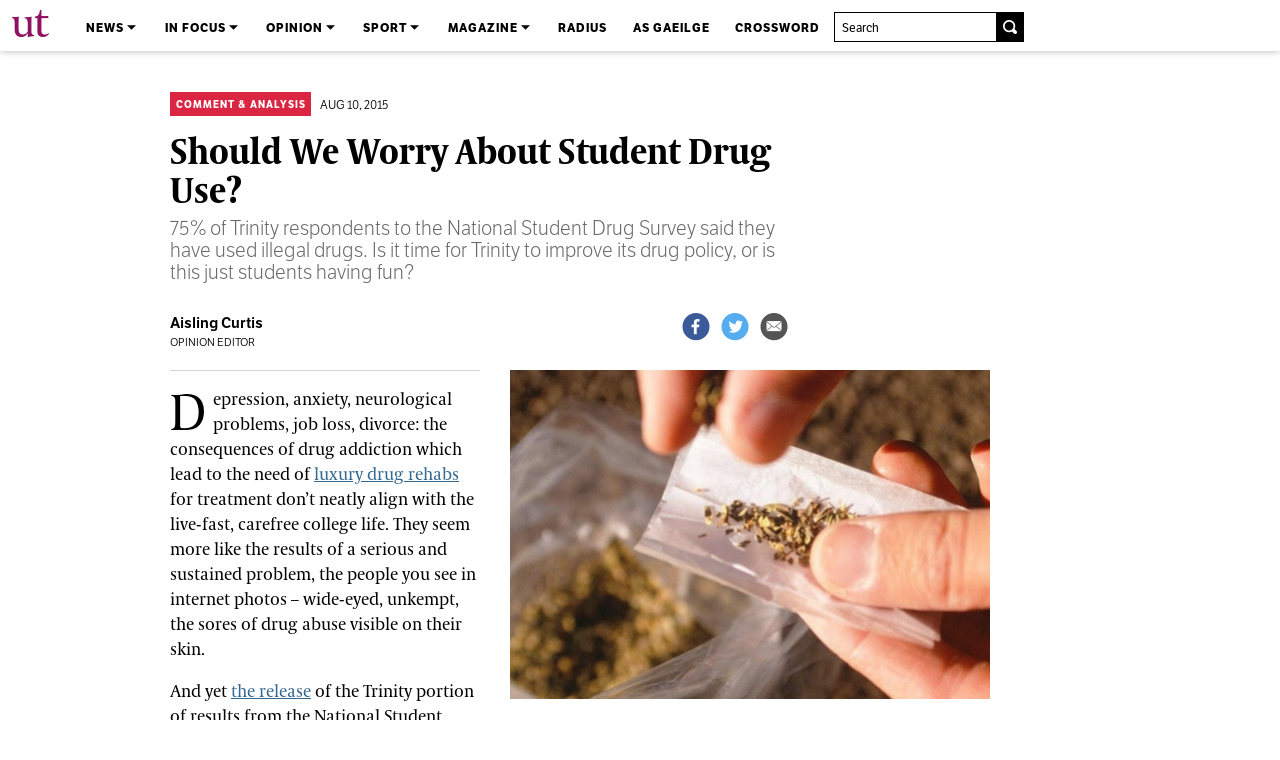

--- FILE ---
content_type: text/html; charset=UTF-8
request_url: https://universitytimes.ie/2015/08/should-we-worry-about-student-drug-use/
body_size: 17919
content:


<!doctype html>
<!--[if lt IE 7]>
<html lang="en-US" class="no-js lt-ie9 lt-ie8 lt-ie7">
   <![endif]-->
   <!--[if (IE 7)&!(IEMobile)]>
   <html lang="en-US" class="no-js lt-ie9 lt-ie8">
      <![endif]-->
      <!--[if (IE 8)&!(IEMobile)]>
      <html lang="en-US" class="no-js lt-ie9">
         <![endif]-->
         <!--[if gt IE 8]><!-->
         <html lang="en-US" class="no-js">
            <!--<![endif]-->
            <head>
			<style>
				
				.mobile-menu-container {

    z-index: 1000;
}
				
				.mobile-menu {
    display: none;
    position: absolute; /* Or use another layout method */
    top: 0;
    left: 0;
    background-color: #333; /* Background color of the menu */
    width: 100%;
   
    z-index: 1000;
}

/* When the menu is active, make it visible */
.mobile-menu.active {
    display: block; /* Or use `transform`/`opacity` if needed for animation */
}

#mobile-menu {
    display: none;
    position: absolute;
    top: 50px;
    left: 0;
    width: 100%;
    background: #fff;
    box-shadow: 0 4px 6px rgba(0, 0, 0, 0.1);
}

#mobile-menu.active {
    display: block;
}

#mobile-menu ul {
    list-style: none;
    margin: 0;
    padding: 0;
}

#mobile-menu li {
    padding: 10px;
    border-bottom: 1px solid #ddd;
}

#mobile-menu a {
    text-decoration: none;
    color: #333;
    display: block;
}

#mobile-menu-toggle {
    background: none;
    border: none;
    cursor: pointer;
    display: flex;
    align-items: center;
    justify-content: center;
    padding: 13px;
	margin-left: 10%;
}

.hamburger {
    width: 25px;
    height: 2px;
    background: #333;
    position: relative;
    transition: all 0.3s ease;
}

.hamburger::before,
.hamburger::after {
    content: '';
    width: 25px;
    height: 2px;
    background: #333;
    position: absolute;
    left: 0;
    transition: transform 0.3s ease;
}

.hamburger::before {
    top: -8px;
}

.hamburger::after {
    top: 8px;
}				</style>
               <meta charset="utf-8">
               <script>
                  (function (d) {
                    var config = {
                      kitId: 'sbr1hog',
                      scriptTimeout: 3000,
                      async: false
                    },
                      h = d.documentElement, t = setTimeout(function () { h.className = h.className.replace(/\bwf-loading\b/g, "") + " wf-inactive"; }, config.scriptTimeout), tk = d.createElement("script"), f = false, s = d.getElementsByTagName("script")[0], a; h.className += " wf-loading"; tk.src = 'https://use.typekit.net/' + config.kitId + '.js'; tk.async = false; tk.onload = tk.onreadystatechange = function () { a = this.readyState; if (f || a && a != "complete" && a != "loaded") return; f = true; clearTimeout(t); try { Typekit.load(config) } catch (e) { } }; s.parentNode.insertBefore(tk, s)
                  })(document);
				   
				               
				</script>
                              <meta http-equiv="X-UA-Compatible" content="IE=edge,chrome=1">
               <title>
                  Should We Worry About Student Drug Use? &ndash; The University Times               </title>
                              <meta name="HandheldFriendly" content="True">
               <meta name="MobileOptimized" content="320">
               <meta name="viewport" content="width=device-width, initial-scale=1, maximum-scale=1, user-scalable=0" />
               <!-- TESTING -->
                              <meta property="og:title" content="Should We Worry About Student Drug Use?" />
                              <meta name="twitter:card" content="summary_large_image">
               <meta name="twitter:site" content="@universitytimes">
               <meta name="twitter:title" content="Should We Worry About Student Drug Use?">
               <meta name="twitter:description" content="">
               <meta name="twitter:image" content="https://universitytimes.ie/wp-content/uploads/2015/08/druguse-e1439825720802.jpg">
               <meta property="og:image" content="https://universitytimes.ie/wp-content/uploads/2015/08/druguse-e1439825720802.jpg" />
               <meta property="og:description" content="" />
                              <!--[if IE]>
               <link rel="shortcut icon" href="https://universitytimes.ie/wp-content/themes/universitytimes/favicon.ico">
               <![endif]-->
                              <link rel="apple-touch-icon" sizes="57x57"
                  href="https://universitytimes.ie/wp-content/themes/universitytimes/library/favicons/apple-icon-57x57.png">
               <link rel="apple-touch-icon" sizes="60x60"
                  href="https://universitytimes.ie/wp-content/themes/universitytimes/library/favicons/apple-icon-60x60.png">
               <link rel="apple-touch-icon" sizes="72x72"
                  href="https://universitytimes.ie/wp-content/themes/universitytimes/library/favicons/apple-icon-72x72.png">
               <link rel="apple-touch-icon" sizes="76x76"
                  href="https://universitytimes.ie/wp-content/themes/universitytimes/library/favicons/apple-icon-76x76.png">
               <link rel="apple-touch-icon" sizes="114x114"
                  href="https://universitytimes.ie/wp-content/themes/universitytimes/library/favicons/apple-icon-114x114.png">
               <link rel="apple-touch-icon" sizes="120x120"
                  href="https://universitytimes.ie/wp-content/themes/universitytimes/library/favicons/apple-icon-120x120.png">
               <link rel="apple-touch-icon" sizes="144x144"
                  href="https://universitytimes.ie/wp-content/themes/universitytimes/library/favicons/apple-icon-144x144.png">
               <link rel="apple-touch-icon" sizes="152x152"
                  href="https://universitytimes.ie/wp-content/themes/universitytimes/library/favicons/apple-icon-152x152.png">
               <link rel="apple-touch-icon" sizes="180x180"
                  href="https://universitytimes.ie/wp-content/themes/universitytimes/library/favicons/apple-icon-180x180.png">
               <link rel="icon" type="image/png" sizes="192x192"
                  href="https://universitytimes.ie/wp-content/themes/universitytimes/library/favicons/android-icon-192x192.png">
               <link rel="icon" type="image/png" sizes="32x32"
                  href="https://universitytimes.ie/wp-content/themes/universitytimes/library/favicons/favicon-32x32.png">
               <link rel="icon" type="image/png" sizes="96x96"
                  href="https://universitytimes.ie/wp-content/themes/universitytimes/library/favicons/favicon-96x96.png">
               <link rel="icon" type="image/png" sizes="16x16"
                  href="https://universitytimes.ie/wp-content/themes/universitytimes/library/favicons/favicon-16x16.png">
               <link rel="manifest" href="https://universitytimes.ie/wp-content/themes/universitytimes/library/favicons/manifest.json">
               <meta name="msapplication-TileColor" content="#ffffff">
               <meta name="msapplication-TileImage" content="/ms-icon-144x144.png">
               <meta name="theme-color" content="#ffffff">
               <link rel="pingback" href="https://universitytimes.ie/xmlrpc.php">
                              <meta name='robots' content='max-image-preview:large' />
	<style>img:is([sizes="auto" i], [sizes^="auto," i]) { contain-intrinsic-size: 3000px 1500px }</style>
	<link rel='dns-prefetch' href='//stats.wp.com' />
<link rel="alternate" type="application/rss+xml" title="The University Times &raquo; Feed" href="https://universitytimes.ie/feed/" />
<script type="text/javascript">
/* <![CDATA[ */
window._wpemojiSettings = {"baseUrl":"https:\/\/s.w.org\/images\/core\/emoji\/16.0.1\/72x72\/","ext":".png","svgUrl":"https:\/\/s.w.org\/images\/core\/emoji\/16.0.1\/svg\/","svgExt":".svg","source":{"concatemoji":"https:\/\/universitytimes.ie\/wp-includes\/js\/wp-emoji-release.min.js"}};
/*! This file is auto-generated */
!function(s,n){var o,i,e;function c(e){try{var t={supportTests:e,timestamp:(new Date).valueOf()};sessionStorage.setItem(o,JSON.stringify(t))}catch(e){}}function p(e,t,n){e.clearRect(0,0,e.canvas.width,e.canvas.height),e.fillText(t,0,0);var t=new Uint32Array(e.getImageData(0,0,e.canvas.width,e.canvas.height).data),a=(e.clearRect(0,0,e.canvas.width,e.canvas.height),e.fillText(n,0,0),new Uint32Array(e.getImageData(0,0,e.canvas.width,e.canvas.height).data));return t.every(function(e,t){return e===a[t]})}function u(e,t){e.clearRect(0,0,e.canvas.width,e.canvas.height),e.fillText(t,0,0);for(var n=e.getImageData(16,16,1,1),a=0;a<n.data.length;a++)if(0!==n.data[a])return!1;return!0}function f(e,t,n,a){switch(t){case"flag":return n(e,"\ud83c\udff3\ufe0f\u200d\u26a7\ufe0f","\ud83c\udff3\ufe0f\u200b\u26a7\ufe0f")?!1:!n(e,"\ud83c\udde8\ud83c\uddf6","\ud83c\udde8\u200b\ud83c\uddf6")&&!n(e,"\ud83c\udff4\udb40\udc67\udb40\udc62\udb40\udc65\udb40\udc6e\udb40\udc67\udb40\udc7f","\ud83c\udff4\u200b\udb40\udc67\u200b\udb40\udc62\u200b\udb40\udc65\u200b\udb40\udc6e\u200b\udb40\udc67\u200b\udb40\udc7f");case"emoji":return!a(e,"\ud83e\udedf")}return!1}function g(e,t,n,a){var r="undefined"!=typeof WorkerGlobalScope&&self instanceof WorkerGlobalScope?new OffscreenCanvas(300,150):s.createElement("canvas"),o=r.getContext("2d",{willReadFrequently:!0}),i=(o.textBaseline="top",o.font="600 32px Arial",{});return e.forEach(function(e){i[e]=t(o,e,n,a)}),i}function t(e){var t=s.createElement("script");t.src=e,t.defer=!0,s.head.appendChild(t)}"undefined"!=typeof Promise&&(o="wpEmojiSettingsSupports",i=["flag","emoji"],n.supports={everything:!0,everythingExceptFlag:!0},e=new Promise(function(e){s.addEventListener("DOMContentLoaded",e,{once:!0})}),new Promise(function(t){var n=function(){try{var e=JSON.parse(sessionStorage.getItem(o));if("object"==typeof e&&"number"==typeof e.timestamp&&(new Date).valueOf()<e.timestamp+604800&&"object"==typeof e.supportTests)return e.supportTests}catch(e){}return null}();if(!n){if("undefined"!=typeof Worker&&"undefined"!=typeof OffscreenCanvas&&"undefined"!=typeof URL&&URL.createObjectURL&&"undefined"!=typeof Blob)try{var e="postMessage("+g.toString()+"("+[JSON.stringify(i),f.toString(),p.toString(),u.toString()].join(",")+"));",a=new Blob([e],{type:"text/javascript"}),r=new Worker(URL.createObjectURL(a),{name:"wpTestEmojiSupports"});return void(r.onmessage=function(e){c(n=e.data),r.terminate(),t(n)})}catch(e){}c(n=g(i,f,p,u))}t(n)}).then(function(e){for(var t in e)n.supports[t]=e[t],n.supports.everything=n.supports.everything&&n.supports[t],"flag"!==t&&(n.supports.everythingExceptFlag=n.supports.everythingExceptFlag&&n.supports[t]);n.supports.everythingExceptFlag=n.supports.everythingExceptFlag&&!n.supports.flag,n.DOMReady=!1,n.readyCallback=function(){n.DOMReady=!0}}).then(function(){return e}).then(function(){var e;n.supports.everything||(n.readyCallback(),(e=n.source||{}).concatemoji?t(e.concatemoji):e.wpemoji&&e.twemoji&&(t(e.twemoji),t(e.wpemoji)))}))}((window,document),window._wpemojiSettings);
/* ]]> */
</script>
<style id='wp-emoji-styles-inline-css' type='text/css'>

	img.wp-smiley, img.emoji {
		display: inline !important;
		border: none !important;
		box-shadow: none !important;
		height: 1em !important;
		width: 1em !important;
		margin: 0 0.07em !important;
		vertical-align: -0.1em !important;
		background: none !important;
		padding: 0 !important;
	}
</style>
<link rel='stylesheet' id='wp-block-library-css' href='https://universitytimes.ie/wp-includes/css/dist/block-library/style.min.css' type='text/css' media='all' />
<style id='classic-theme-styles-inline-css' type='text/css'>
/*! This file is auto-generated */
.wp-block-button__link{color:#fff;background-color:#32373c;border-radius:9999px;box-shadow:none;text-decoration:none;padding:calc(.667em + 2px) calc(1.333em + 2px);font-size:1.125em}.wp-block-file__button{background:#32373c;color:#fff;text-decoration:none}
</style>
<style id='kia-post-subtitle-style-inline-css' type='text/css'>
.wp-block-kia-post-subtitle{box-sizing:border-box;word-break:break-word}.wp-block-kia-post-subtitle a{display:inline-block}.wp-block-kia-post-subtitle.no-subtitle{opacity:.333}

</style>
<link rel='stylesheet' id='mediaelement-css' href='https://universitytimes.ie/wp-includes/js/mediaelement/mediaelementplayer-legacy.min.css' type='text/css' media='all' />
<link rel='stylesheet' id='wp-mediaelement-css' href='https://universitytimes.ie/wp-includes/js/mediaelement/wp-mediaelement.min.css' type='text/css' media='all' />
<style id='jetpack-sharing-buttons-style-inline-css' type='text/css'>
.jetpack-sharing-buttons__services-list{display:flex;flex-direction:row;flex-wrap:wrap;gap:0;list-style-type:none;margin:5px;padding:0}.jetpack-sharing-buttons__services-list.has-small-icon-size{font-size:12px}.jetpack-sharing-buttons__services-list.has-normal-icon-size{font-size:16px}.jetpack-sharing-buttons__services-list.has-large-icon-size{font-size:24px}.jetpack-sharing-buttons__services-list.has-huge-icon-size{font-size:36px}@media print{.jetpack-sharing-buttons__services-list{display:none!important}}.editor-styles-wrapper .wp-block-jetpack-sharing-buttons{gap:0;padding-inline-start:0}ul.jetpack-sharing-buttons__services-list.has-background{padding:1.25em 2.375em}
</style>
<style id='global-styles-inline-css' type='text/css'>
:root{--wp--preset--aspect-ratio--square: 1;--wp--preset--aspect-ratio--4-3: 4/3;--wp--preset--aspect-ratio--3-4: 3/4;--wp--preset--aspect-ratio--3-2: 3/2;--wp--preset--aspect-ratio--2-3: 2/3;--wp--preset--aspect-ratio--16-9: 16/9;--wp--preset--aspect-ratio--9-16: 9/16;--wp--preset--color--black: #000000;--wp--preset--color--cyan-bluish-gray: #abb8c3;--wp--preset--color--white: #ffffff;--wp--preset--color--pale-pink: #f78da7;--wp--preset--color--vivid-red: #cf2e2e;--wp--preset--color--luminous-vivid-orange: #ff6900;--wp--preset--color--luminous-vivid-amber: #fcb900;--wp--preset--color--light-green-cyan: #7bdcb5;--wp--preset--color--vivid-green-cyan: #00d084;--wp--preset--color--pale-cyan-blue: #8ed1fc;--wp--preset--color--vivid-cyan-blue: #0693e3;--wp--preset--color--vivid-purple: #9b51e0;--wp--preset--gradient--vivid-cyan-blue-to-vivid-purple: linear-gradient(135deg,rgba(6,147,227,1) 0%,rgb(155,81,224) 100%);--wp--preset--gradient--light-green-cyan-to-vivid-green-cyan: linear-gradient(135deg,rgb(122,220,180) 0%,rgb(0,208,130) 100%);--wp--preset--gradient--luminous-vivid-amber-to-luminous-vivid-orange: linear-gradient(135deg,rgba(252,185,0,1) 0%,rgba(255,105,0,1) 100%);--wp--preset--gradient--luminous-vivid-orange-to-vivid-red: linear-gradient(135deg,rgba(255,105,0,1) 0%,rgb(207,46,46) 100%);--wp--preset--gradient--very-light-gray-to-cyan-bluish-gray: linear-gradient(135deg,rgb(238,238,238) 0%,rgb(169,184,195) 100%);--wp--preset--gradient--cool-to-warm-spectrum: linear-gradient(135deg,rgb(74,234,220) 0%,rgb(151,120,209) 20%,rgb(207,42,186) 40%,rgb(238,44,130) 60%,rgb(251,105,98) 80%,rgb(254,248,76) 100%);--wp--preset--gradient--blush-light-purple: linear-gradient(135deg,rgb(255,206,236) 0%,rgb(152,150,240) 100%);--wp--preset--gradient--blush-bordeaux: linear-gradient(135deg,rgb(254,205,165) 0%,rgb(254,45,45) 50%,rgb(107,0,62) 100%);--wp--preset--gradient--luminous-dusk: linear-gradient(135deg,rgb(255,203,112) 0%,rgb(199,81,192) 50%,rgb(65,88,208) 100%);--wp--preset--gradient--pale-ocean: linear-gradient(135deg,rgb(255,245,203) 0%,rgb(182,227,212) 50%,rgb(51,167,181) 100%);--wp--preset--gradient--electric-grass: linear-gradient(135deg,rgb(202,248,128) 0%,rgb(113,206,126) 100%);--wp--preset--gradient--midnight: linear-gradient(135deg,rgb(2,3,129) 0%,rgb(40,116,252) 100%);--wp--preset--font-size--small: 13px;--wp--preset--font-size--medium: 20px;--wp--preset--font-size--large: 36px;--wp--preset--font-size--x-large: 42px;--wp--preset--spacing--20: 0.44rem;--wp--preset--spacing--30: 0.67rem;--wp--preset--spacing--40: 1rem;--wp--preset--spacing--50: 1.5rem;--wp--preset--spacing--60: 2.25rem;--wp--preset--spacing--70: 3.38rem;--wp--preset--spacing--80: 5.06rem;--wp--preset--shadow--natural: 6px 6px 9px rgba(0, 0, 0, 0.2);--wp--preset--shadow--deep: 12px 12px 50px rgba(0, 0, 0, 0.4);--wp--preset--shadow--sharp: 6px 6px 0px rgba(0, 0, 0, 0.2);--wp--preset--shadow--outlined: 6px 6px 0px -3px rgba(255, 255, 255, 1), 6px 6px rgba(0, 0, 0, 1);--wp--preset--shadow--crisp: 6px 6px 0px rgba(0, 0, 0, 1);}:where(.is-layout-flex){gap: 0.5em;}:where(.is-layout-grid){gap: 0.5em;}body .is-layout-flex{display: flex;}.is-layout-flex{flex-wrap: wrap;align-items: center;}.is-layout-flex > :is(*, div){margin: 0;}body .is-layout-grid{display: grid;}.is-layout-grid > :is(*, div){margin: 0;}:where(.wp-block-columns.is-layout-flex){gap: 2em;}:where(.wp-block-columns.is-layout-grid){gap: 2em;}:where(.wp-block-post-template.is-layout-flex){gap: 1.25em;}:where(.wp-block-post-template.is-layout-grid){gap: 1.25em;}.has-black-color{color: var(--wp--preset--color--black) !important;}.has-cyan-bluish-gray-color{color: var(--wp--preset--color--cyan-bluish-gray) !important;}.has-white-color{color: var(--wp--preset--color--white) !important;}.has-pale-pink-color{color: var(--wp--preset--color--pale-pink) !important;}.has-vivid-red-color{color: var(--wp--preset--color--vivid-red) !important;}.has-luminous-vivid-orange-color{color: var(--wp--preset--color--luminous-vivid-orange) !important;}.has-luminous-vivid-amber-color{color: var(--wp--preset--color--luminous-vivid-amber) !important;}.has-light-green-cyan-color{color: var(--wp--preset--color--light-green-cyan) !important;}.has-vivid-green-cyan-color{color: var(--wp--preset--color--vivid-green-cyan) !important;}.has-pale-cyan-blue-color{color: var(--wp--preset--color--pale-cyan-blue) !important;}.has-vivid-cyan-blue-color{color: var(--wp--preset--color--vivid-cyan-blue) !important;}.has-vivid-purple-color{color: var(--wp--preset--color--vivid-purple) !important;}.has-black-background-color{background-color: var(--wp--preset--color--black) !important;}.has-cyan-bluish-gray-background-color{background-color: var(--wp--preset--color--cyan-bluish-gray) !important;}.has-white-background-color{background-color: var(--wp--preset--color--white) !important;}.has-pale-pink-background-color{background-color: var(--wp--preset--color--pale-pink) !important;}.has-vivid-red-background-color{background-color: var(--wp--preset--color--vivid-red) !important;}.has-luminous-vivid-orange-background-color{background-color: var(--wp--preset--color--luminous-vivid-orange) !important;}.has-luminous-vivid-amber-background-color{background-color: var(--wp--preset--color--luminous-vivid-amber) !important;}.has-light-green-cyan-background-color{background-color: var(--wp--preset--color--light-green-cyan) !important;}.has-vivid-green-cyan-background-color{background-color: var(--wp--preset--color--vivid-green-cyan) !important;}.has-pale-cyan-blue-background-color{background-color: var(--wp--preset--color--pale-cyan-blue) !important;}.has-vivid-cyan-blue-background-color{background-color: var(--wp--preset--color--vivid-cyan-blue) !important;}.has-vivid-purple-background-color{background-color: var(--wp--preset--color--vivid-purple) !important;}.has-black-border-color{border-color: var(--wp--preset--color--black) !important;}.has-cyan-bluish-gray-border-color{border-color: var(--wp--preset--color--cyan-bluish-gray) !important;}.has-white-border-color{border-color: var(--wp--preset--color--white) !important;}.has-pale-pink-border-color{border-color: var(--wp--preset--color--pale-pink) !important;}.has-vivid-red-border-color{border-color: var(--wp--preset--color--vivid-red) !important;}.has-luminous-vivid-orange-border-color{border-color: var(--wp--preset--color--luminous-vivid-orange) !important;}.has-luminous-vivid-amber-border-color{border-color: var(--wp--preset--color--luminous-vivid-amber) !important;}.has-light-green-cyan-border-color{border-color: var(--wp--preset--color--light-green-cyan) !important;}.has-vivid-green-cyan-border-color{border-color: var(--wp--preset--color--vivid-green-cyan) !important;}.has-pale-cyan-blue-border-color{border-color: var(--wp--preset--color--pale-cyan-blue) !important;}.has-vivid-cyan-blue-border-color{border-color: var(--wp--preset--color--vivid-cyan-blue) !important;}.has-vivid-purple-border-color{border-color: var(--wp--preset--color--vivid-purple) !important;}.has-vivid-cyan-blue-to-vivid-purple-gradient-background{background: var(--wp--preset--gradient--vivid-cyan-blue-to-vivid-purple) !important;}.has-light-green-cyan-to-vivid-green-cyan-gradient-background{background: var(--wp--preset--gradient--light-green-cyan-to-vivid-green-cyan) !important;}.has-luminous-vivid-amber-to-luminous-vivid-orange-gradient-background{background: var(--wp--preset--gradient--luminous-vivid-amber-to-luminous-vivid-orange) !important;}.has-luminous-vivid-orange-to-vivid-red-gradient-background{background: var(--wp--preset--gradient--luminous-vivid-orange-to-vivid-red) !important;}.has-very-light-gray-to-cyan-bluish-gray-gradient-background{background: var(--wp--preset--gradient--very-light-gray-to-cyan-bluish-gray) !important;}.has-cool-to-warm-spectrum-gradient-background{background: var(--wp--preset--gradient--cool-to-warm-spectrum) !important;}.has-blush-light-purple-gradient-background{background: var(--wp--preset--gradient--blush-light-purple) !important;}.has-blush-bordeaux-gradient-background{background: var(--wp--preset--gradient--blush-bordeaux) !important;}.has-luminous-dusk-gradient-background{background: var(--wp--preset--gradient--luminous-dusk) !important;}.has-pale-ocean-gradient-background{background: var(--wp--preset--gradient--pale-ocean) !important;}.has-electric-grass-gradient-background{background: var(--wp--preset--gradient--electric-grass) !important;}.has-midnight-gradient-background{background: var(--wp--preset--gradient--midnight) !important;}.has-small-font-size{font-size: var(--wp--preset--font-size--small) !important;}.has-medium-font-size{font-size: var(--wp--preset--font-size--medium) !important;}.has-large-font-size{font-size: var(--wp--preset--font-size--large) !important;}.has-x-large-font-size{font-size: var(--wp--preset--font-size--x-large) !important;}
:where(.wp-block-post-template.is-layout-flex){gap: 1.25em;}:where(.wp-block-post-template.is-layout-grid){gap: 1.25em;}
:where(.wp-block-columns.is-layout-flex){gap: 2em;}:where(.wp-block-columns.is-layout-grid){gap: 2em;}
:root :where(.wp-block-pullquote){font-size: 1.5em;line-height: 1.6;}
</style>
<link rel='stylesheet' id='bones-stylesheet-css' href='https://universitytimes.ie/wp-content/themes/universitytimes/library/css/style.css?nnewonen238' type='text/css' media='all' />
<!--[if lt IE 9]>
<link rel='stylesheet' id='bones-ie-only-css' href='https://universitytimes.ie/wp-content/themes/universitytimes/library/css/ie.css' type='text/css' media='all' />
<![endif]-->
<link rel='stylesheet' id='googleFonts-css' href='http://fonts.googleapis.com/css?family=Lato%3A400%2C700%2C400italic%2C700italic' type='text/css' media='all' />
<script type="text/javascript" src="https://universitytimes.ie/wp-includes/js/jquery/jquery.min.js" id="jquery-core-js"></script>
<script type="text/javascript" src="https://universitytimes.ie/wp-includes/js/jquery/jquery-migrate.min.js" id="jquery-migrate-js"></script>
<script type="text/javascript" id="customajax.js-js-extra">
/* <![CDATA[ */
var ajax_object = {"ajax_url":"https:\/\/universitytimes.ie\/wp-admin\/admin-ajax.php"};
/* ]]> */
</script>
<script type="text/javascript" src="https://universitytimes.ie/wp-content/themes/universitytimes/library/js/customajax.js" id="customajax.js-js"></script>
<script type="text/javascript" src="https://universitytimes.ie/wp-content/themes/universitytimes/library/js/libs/modernizr.custom.min.js" id="bones-modernizr-js"></script>
<link rel="https://api.w.org/" href="https://universitytimes.ie/wp-json/" /><link rel="alternate" title="JSON" type="application/json" href="https://universitytimes.ie/wp-json/wp/v2/posts/35495" /><link rel="canonical" href="https://universitytimes.ie/2015/08/should-we-worry-about-student-drug-use/" />
<link rel='shortlink' href='https://universitytimes.ie/?p=35495' />
<link rel="alternate" title="oEmbed (JSON)" type="application/json+oembed" href="https://universitytimes.ie/wp-json/oembed/1.0/embed?url=https%3A%2F%2Funiversitytimes.ie%2F2015%2F08%2Fshould-we-worry-about-student-drug-use%2F" />
<link rel="alternate" title="oEmbed (XML)" type="text/xml+oembed" href="https://universitytimes.ie/wp-json/oembed/1.0/embed?url=https%3A%2F%2Funiversitytimes.ie%2F2015%2F08%2Fshould-we-worry-about-student-drug-use%2F&#038;format=xml" />
	<style>img#wpstats{display:none}</style>
				<style type="text/css" id="wp-custom-css">
			.articlead {

	display: none !important;
	
}

.articleimage {
	
	margin-bottom: 0px !important;
	
}

.oneheadline {
	
	font-weight: 700;
	
}		</style>
		                                                            <link rel="stylesheet" href="//ajax.googleapis.com/ajax/libs/jqueryui/1.11.0/themes/smoothness/jquery-ui.css" />
               <script src="//ajax.googleapis.com/ajax/libs/jqueryui/1.11.0/jquery-ui.min.js"></script>
               <script src="//cdnjs.cloudflare.com/ajax/libs/d3/3.4.11/d3.js"></script>
               <script src="//cdnjs.cloudflare.com/ajax/libs/ember.js/1.6.1/ember.min.js"></script>
               <script src="//cdnjs.cloudflare.com/ajax/libs/jquery.imagesloaded/2.1.0/jquery.imagesloaded.min.js"></script>
               <script src="https://universitytimes.ie/wp-content/themes/universitytimes/javascript/jquery-imagefill.js"></script>
               <script src="https://universitytimes.ie/wp-content/themes/universitytimes/javascript/jquery.waypoints.js"></script>
               <script src="http://ajax.aspnetcdn.com/ajax/jquery.validate/1.14.0/jquery.validate.min.js"></script>
               <script src="https://universitytimes.ie/wp-content/themes/universitytimes/javascript/shortcuts/sticky.min.js"></script>
               <script src="https://universitytimes.ie/wp-content/themes/universitytimes/javascript/readmore.min.js"></script>
               <script src="https://universitytimes.ie/wp-content/themes/universitytimes/library/js/customajax.js"></script>
               <script src="https://universitytimes.ie/wp-content/themes/universitytimes/javascript/jquery.dotdotdot.min.js"></script>
               <script
                  id="mcjs">!function (c, h, i, m, p) { m = c.createElement(h), p = c.getElementsByTagName(h)[0], m.async = 1, m.src = i, p.parentNode.insertBefore(m, p) }(document, "script", "https://chimpstatic.com/mcjs-connected/js/users/aba5afd550bd47bc30b95dab8/34ec0d3a4c4287c0778201fd2.js");</script>
               <link href="https://vjs.zencdn.net/7.8.4/video-js.css" rel="stylesheet" />
               <!-- If you'd like to support IE8 (for Video.js versions prior to v7) -->
               <script src="https://vjs.zencdn.net/ie8/1.1.2/videojs-ie8.min.js"></script>
               <link href="//fonts.googleapis.com/css?family=PT+Serif:400italic,400,700italic,700" rel="stylesheet" type="text/css">
               <link href='http://fonts.googleapis.com/css?family=Alfa+Slab+One' rel='stylesheet' type='text/css'>
               <link href='https://fonts.googleapis.com/css?family=Martel:900' rel='stylesheet' type='text/css'>
            </head>
            <body class="wp-singular post-template-default single single-post postid-35495 single-format-standard wp-theme-universitytimes">
               <div id="container">
               <div class="headercontained">
                  <header class="header" role="banner">
                                          <script>
                        jQuery(document).ready(function () {
                        
                        
                        
                          jQuery(".newsfeedlink").mouseover(function () {
                            jQuery("#logo").removeClass("whiteshadow");
                        
                        
                        
                        
                        
                        
                        
                          });
                        
                        
                          jQuery(".newsfeedlink").mouseout(function () {
                        
                        
                            setTimeout(function () { jQuery("#logo").addClass("whiteshadow"); }, 100);
                        
                        
                        
                        
                        
                        
                        
                          });
                        
                        
                        
                        
                        
                        
                        
                        
                        
                        
                        
                        
                        });
                        
                     </script>
                     <h1 id="logo" class="whiteshadow"><a href="https://universitytimes.ie" rel="nofollow">The University Times</a>
                     </h1>
                                                               <div class="heightstop">
                        <div class="navigationtopcontainer">
                           <nav class="toplevel">
                              <div class="greatboom">
                                 <script>
                                    jQuery(function ($) {
                                    
                                    
                                      $.fn.slideFadeToggle = function (speed, easing, callback) {
                                        return this.animate({ opacity: 'toggle', height: 'toggle' }, speed, easing, callback);
                                      };
                                    
                                    
                                    
                                      $(".goddess").click(function () {
                                        $('#boom').slideFadeToggle();
                                      });
                                    
                                    
                                    
                                    
                                    
                                    
                                    
                                    
                                    
                                    
                                    
                                    
                                    
                                    
                                    
                                    
                                      $(window).resize(function () {
                                        if ($(window).width() > 710) {
                                    
                                    
                                    
                                          $('#boom').fadeIn();
                                    
                                    
                                    
                                        }
                                    
                                    
                                      });
                                    
                                    
                                      $(window).resize(function () {
                                        if ($(window).width() < 711) {
                                    
                                    
                                    
                                          $('#boom').hide();
                                    
                                    
                                    
                                        }
                                    
                                    
                                      });
                                    
                                    
                                    
                                    
                                    
                                    
                                    
                                    
                                      $(window).resize(function () {
                                        if ($(window).width() > 972) {
                                    
                                    
                                    
                                          $('.hider').fadeIn();
                                    
                                    
                                    
                                        }
                                    
                                    
                                      });
                                    
                                      $(window).resize(function () {
                                        if ($(window).width() < 973) {
                                    
                                    
                                    
                                          $('.hider').hide();
                                    
                                    
                                    
                                        }
                                    
                                    
                                      });
                                    
                                    
                                    
                                    
                                    
                                    
                                    
                                    
                                    
                                    
                                    
                                    
                                    
                                    
                                    
                                    });
                                 </script>
								  
								  <script>
								  	 
								  
								  document.addEventListener('DOMContentLoaded', function () {
    const mobileMenuBreakpoint = 710; // Width below which the mobile menu is added
    const body = document.body;

    // Function to initialize the mobile menu
    function createMobileMenu() {
        // Check if the mobile menu already exists
        if (document.getElementById('mobile-menu')) return;

        // Create the mobile menu container
        const mobileMenuContainer = document.createElement('div');
        mobileMenuContainer.classList.add('mobile-menu-container');

        // Create the hamburger button
        const menuToggle = document.createElement('button');
        menuToggle.id = 'mobile-menu-toggle';
        menuToggle.setAttribute('aria-label', 'Toggle Menu');
        menuToggle.innerHTML = '<span class="hamburger"></span>';

        // Create the mobile menu
        const mobileMenu = document.createElement('nav');
        mobileMenu.id = 'mobile-menu';
        mobileMenu.classList.add('mobile-menu');

        // Add your menu items (customize as needed)
        mobileMenu.innerHTML = `
            <ul>
               <li><a href="https://universitytimes.ie/news">News</a></li>
        <li><a href="https://universitytimes.ie/infocus">In Focus</a></li>
                <li><a href="https://universitytimes.ie/opinion">Opinion</a></li>
                <li><a href="https://universitytimes.ie/sport">Sport</a></li>
				<li><a href="https://universitytimes.ie/magazine">Magazine</a></li>
 				<li><a href="https://universitytimes.ie/radius">Radius</a></li>
				<li><a href="https://universitytimes.ie/category/as-gaeilge">As Gaeilge</a></li>
                <li><a href="https://universitytimes.ie/crossword">Crossword</a></li>
            </ul>
        `;

        // Append elements to the container
        mobileMenuContainer.appendChild(menuToggle);
        mobileMenuContainer.appendChild(mobileMenu);
   //     body.prepend(mobileMenuContainer);
 // Find the .shilly element and insert the mobileMenuContainer right after it
        const shillyElement = document.querySelector('.shilly');
        if (shillyElement) {
            shillyElement.insertAdjacentElement('afterend', mobileMenuContainer);
        }        // Toggle menu visibility on button click
        menuToggle.addEventListener('click', function () {
            mobileMenu.classList.toggle('active');
        });
    }

						


    // Function to remove the mobile menu if no longer needed
    function removeMobileMenu() {
        const mobileMenuContainer = document.querySelector('.mobile-menu-container');
        if (mobileMenuContainer) mobileMenuContainer.remove();
    }

    // Check window size and add/remove mobile menu
    function handleResize() {
        if (window.innerWidth < mobileMenuBreakpoint) {
            createMobileMenu();
        } else {
            removeMobileMenu();
        }
    }

    // Initialize on load and on resize
    handleResize();
    window.addEventListener('resize', handleResize);
});								  </script>								  
								  </script>
								  
								  
								  <label for="show-menu" class="show-menu goddess">All Sections</label>
                                 <input type="checkbox" id="show-menu" role="button" />
                                 <ul id="boom">
                                    <li>
                                       <a href="https://universitytimes.ie/news" class="newsfeedlink">News <span style="font-size: 9px;"
                                          class="oi" data-glyph="caret-bottom" title="caret bottom" aria-hidden="true">
                                       </span>
                                       </a>
                                       <ul class="boomsub">
                                          <h4 class="miniheading">The Latest</h4>
                                                                                                                                                                                                                                                            <li><a class="boomsublink" href="https://universitytimes.ie/2026/01/motion-on-the-creation-of-a-sexual-violence-taskforce-passes-at-comhairle-4/"
                                             title="Motion on the Creation of a Sexual Violence Taskforce Passes at Comhairle 4">
                                             Motion on the Creation of a Sexual Violence Taskforce Passes at Comhairle 4                                             </a>
                                          </li>
                                          <hr />
                                                                                                                                                                                                                  <li><a class="boomsublink" href="https://universitytimes.ie/2026/01/114101/"
                                             title="Comhairle 4: What You Missed">
                                             Comhairle 4: What You Missed                                             </a>
                                          </li>
                                          <hr />
                                                                                                                                                                                                                  <li><a class="boomsublink" href="https://universitytimes.ie/2026/01/procedural-motion-of-censure-against-university-times-editor-charlie-hastings-fails/"
                                             title="Procedural Motion of Censure Against University Times Editorship Fails">
                                             Procedural Motion of Censure Against University Times Editorship Fails                                             </a>
                                          </li>
                                                                                                                                                                                                                                                                                                                                                                                                                                                                                                                                                                                                                                                                                                                                                                                                                                                                                                                                                                                                                                                                                                                                                                                                                                                                                                                                                                                                                                          <li class="seemore"><a class="moremore" href="https://universitytimes.ie/news">SEE ALL NEWS</a>
                                          </li>
                                       </ul>
                                    </li>
                                    <li>
                                       <a href="https://universitytimes.ie/infocus" class="infocuslink">In Focus <span
                                          style="font-size: 9px;" class="oi" data-glyph="caret-bottom" title="caret bottom"
                                          aria-hidden="true"></span></a>
                                       <ul class="boomsubfeature clearfix">
                                          <li class="listone">
                                             <ul class="listoneul clearfix">
                                                                                                                                                                                                                                                                                                <li class="leftone">
                                                   <a class="" href="https://universitytimes.ie/2026/01/physics-art-and-the-spaces-between/">
                                                      <h4 class="miniheading">
                                                                                                               </h4>
                                                      <!-- Image goes here -->
                                                      <script type="text/javascript">
                                                         jQuery('.cropper1').imagefill();
                                                      </script>
                                                      <span>
                                                      Physics, Art, and the Spaces Between                                                      </span>
                                                </li>
                                                                                                                                                                                                                                          <li class="rightone"><a class="" href="https://universitytimes.ie/2026/01/the-monto-how-dublin-was-once-home-to-europes-largest-red-light-district/">
                                                <h4 class="miniheading">
                                                                                                </h4>
                                                <!-- Image goes here -->
                                                <script type="text/javascript">
                                                   jQuery('.cropper2').imagefill();
                                                </script>
                                                <span>
                                                The Monto: How Dublin Was Once Home to Europe’s Largest Red Light District                                                </span>
                                                </a></li>
                                             </ul>
                                             <!-- End of "List One" <ul> -->
                                          </li>
                                          <!-- End of "List One" <li> -->
                                                                                                                                                                                                                  <li class="listtwo">
                                             <ul class="listtwoul clearfix">
												 <ul class="lefttwoul">
                                                      <h4 class="miniheading">More Stories</h4>
                                                                                                                                                                                                                                                                                                                                                                                                                                                                                                                                                                                                                                                                                                                                                                                    <li><a class="boomsublink" href="https://universitytimes.ie/2025/12/celebrations-of-the-holidays-around-trinity/">
                                                         Celebrations of the Holidays Around Trinity                                                         </a>
                                                      </li>
                                                      <hr />
                                                                                                                                                                                                                                                                              <li><a class="boomsublink" href="https://universitytimes.ie/2025/12/interview-with-valeria-nicolosi-on-her-career-aspirations-and-current-projects/"
                                                         title="Interview with Valeria Nicolosi on Her Career, Aspirations and Current Projects">
                                                         Interview with Valeria Nicolosi on Her Career, Aspirations and Current Projects                                                         </a>
                                                      </li>
                                                      <hr />
                                                                                                                                                                                                                                                                              <li><a class="boomsublink" href="https://universitytimes.ie/2025/12/interviewing-alan-irvine-on-breakthroughs-complexities-and-his-journey-in-dermatology/"
                                                         title="Interviewing Alan Irvine on Breakthroughs, Complexities and His Journey in Dermatology">
                                                         Interviewing Alan Irvine on Breakthroughs, Complexities and His Journey in Dermatology                                                         </a>
                                                      </li>
                                                                                                                                                                                                                                                                                                                                                                                                                                                                                                                                                                                                                                                                                                                                                                                                                                                                                                                                                      <li class="seemore"><a class="moremore" href="https://universitytimes.ie/infocus">SEE ALL
                                                         IN FOCUS</a>
                                                      </li>
                                                   </ul>
												<!-- <li class="lefttwo"></li> -->
                                                <!-- <li class="righttwo"> -->
                                                <!-- <ul class="righttwoul">  -->
                                                <!-- <h4 class="miniheading">More from In Focus</h4> -->
                                                <!-- li><a href="https://universitytimes.ie/interviews">Interviews</a></li> -->
                                                <!-- </ul> -->
                                                <!-- </li> -->
                                             </ul>
                                          </li>
                                          <div style="clear: both;"></div>
                                       </ul>
                                    </li>
                                    <li>
                                       <a href="https://universitytimes.ie/opinion" class="opinionlink">Opinion <span
                                          style="font-size: 9px;" class="oi" data-glyph="caret-bottom" title="caret bottom"
                                          aria-hidden="true"></span></a>
                                       <ul class="boomsubopinion clearfix">
                                          <li class="listone">
                                             <ul class="listoneul clearfix">
                                                                                                                                                                                                                                                                                                <li class="leftone">
                                                   <a class="" href="https://universitytimes.ie/2026/01/dublin-needs-to-be-a-liveable-city-not-a-tourist-playground/">
                                                      <h4 class="miniheading">
                                                                                                               </h4>
                                                      <!-- Image goes here -->
                                                      <script type="text/javascript">
                                                         jQuery('.cropper3').imagefill();
                                                      </script>
                                                      <span>
                                                      Dublin Needs to be a Liveable City, Not a Tourist Playground                                                      </span>
                                                </li>
                                                                                                                                                                                                                                          <li class="rightone"><a class="" href="https://universitytimes.ie/2026/01/is-2026-the-new-2016/">
                                                <h4 class="miniheading">
                                                                                                </h4>
                                                <!-- Image goes here -->
                                                <script type="text/javascript">
                                                   jQuery('.cropper4').imagefill();
                                                </script>
                                                <span>
                                                Is 2026 “the New 2016?”                                                </span>
                                                </a></li>
                                             </ul>
                                             <!-- End of "List One" <ul> -->
                                          </li>
                                          <!-- End of "List One" <li> -->
                                                                                                                                                                                                                  <li class="listtwo">
                                             <ul class="listtwoul clearfix">
												 <ul class="lefttwoul">
                                                      <h4 class="miniheading">More Opinions</h4>
                                                                                                                                                                                                                                                                                                                                                                                                                                                                                                                                                                                                                                                                                                                                                                                    <li><a class="boomsublink" href="https://universitytimes.ie/2026/01/an-ghearcheim-tithiochta-agus-a-tionchar-ar-cheantair-gaeltachta/">
                                                         An Ghéarchéim Tithíochta agus a Tionchar ar Cheantair Gaeltachta                                                         </a>
                                                      </li>
                                                      <hr />
                                                                                                                                                                                                                                                                              <li><a class="boomsublink" href="https://universitytimes.ie/2026/01/bliain-nua-ach-an-fhadhb-cheanna/"
                                                         title="Bliain Nua ach an Fhadhb Chéanna">
                                                         Bliain Nua ach an Fhadhb Chéanna                                                         </a>
                                                      </li>
                                                      <hr />
                                                                                                                                                                                                                                                                              <li><a class="boomsublink" href="https://universitytimes.ie/2026/01/the-free-speech-forum-effect/"
                                                         title="The Free Speech Forum Effect">
                                                         The Free Speech Forum Effect                                                         </a>
                                                      </li>
                                                                                                                                                                                                                                                                                                                                                                                                                                                                                                                                                                                                                                                                                                                                                                                                                                                                                                                                                      <li class="seemore"><a class="moremore" href="https://universitytimes.ie/opinion">SEE ALL
                                                         IN OPINION</a>
                                                      </li>
                                                   </ul>
<!--                                                 <li class="lefttwo">
                                                   
                                                </li> -->
<!--                                                 <li class="righttwo">
                                                   <ul class="righttwoulopinion">
                                                      <h4 class="miniheading">More from Opinion</h4>
                                                      <li><a href="https://universitytimes.ie/columns">Columns</a></li>
                                                      <li><a href="https://universitytimes.ie/editorials">Editorials</a></li>
                                                      <li><a href="https://universitytimes.ie/profile/">Profiles</a></li>
                                                      <li><a href="https://universitytimes.ie/op-ed/">Op-Eds</a></li>
                                                      <li><a href="https://universitytimes.ie/loveinterest">Love Interest</a></li>
                                                   </ul>
                                                </li> -->
                                             </ul>
                                          </li>
                                          <div style="clear: both;"></div>
                                       </ul>
                                    </li>
                                    <li>
                                       <a href="https://universitytimes.ie/sport" class="sportlink">Sport <span style="font-size: 9px;"
                                          class="oi" data-glyph="caret-bottom" title="caret bottom" aria-hidden="true"></span></a>
                                       <ul class="boomsubopinion clearfix sport">
                                          <li class="listone">
                                             <ul class="listoneul clearfix">
                                                                                                                                                                                                                                                                                                <li class="leftone">
                                                   <a class="" href="https://universitytimes.ie/2026/01/trinity-college-basketball-club-secures-bidl-play-off-spot/">
                                                      <h4 class="miniheading">
                                                                                                               </h4>
                                                      <!-- Image goes here -->
                                                      <script type="text/javascript">
                                                         jQuery('.cropper5').imagefill();
                                                      </script>
                                                      <span>
                                                      Trinity College Basketball Club Secures BIDL Play-off Spot                                                      </span>
                                                </li>
                                                                                                                                                                                                                                          <li class="rightone"><a class="" href="https://universitytimes.ie/2026/01/trinity-meteors-crash-out-of-national-cup-in-semifinal-heartbreak/">
                                                <h4 class="miniheading">
                                                                                                </h4>
                                                <!-- Image goes here -->
                                                <script type="text/javascript">
                                                   jQuery('.cropper6').imagefill();
                                                </script>
                                                <span>
                                                Trinity Meteors Crash Out of National Cup in Semifinal Heartbreak                                                </span>
                                                </a></li>
                                             </ul>
                                             <!-- End of "List One" <ul> -->
                                          </li>
                                          <!-- End of "List One" <li> -->
                                                                                                                                                                                                                  <li class="listtwo">
                                             <ul class="listtwoul clearfix">
												 <ul class="lefttwoul">
                                                      <h4 class="miniheading">More Sport</h4>
                                                                                                                                                                                                                                                                                                                                                                                                                                                                                                                                                                                                                                                                                                                                                                                    <li><a class="boomsublink" href="https://universitytimes.ie/2025/12/egg-fried-reus-take-down-integer-milan-to-win-trinity-five-a-side-title/">
                                                         Egg Fried Reus Take Down Integer Milan to Win Trinity Five-a-Side Title                                                         </a>
                                                      </li>
                                                      <hr />
                                                                                                                                                                                                                                                                              <li><a class="boomsublink" href="https://universitytimes.ie/2025/12/trinity-ladies-hockey-promoted-in-thrilling-win-over-corinthians/"
                                                         title="Trinity Ladies Hockey Promoted in Thrilling Win Over Corinthians">
                                                         Trinity Ladies Hockey Promoted in Thrilling Win Over Corinthians                                                         </a>
                                                      </li>
                                                      <hr />
                                                                                                                                                                                                                                                                              <li><a class="boomsublink" href="https://universitytimes.ie/2025/12/the-clifford-complex-a-sceptics-guide-to-enjoying-gaa/"
                                                         title="The Clifford Complex: A Sceptics Guide to Enjoying GAA">
                                                         The Clifford Complex: A Sceptics Guide to Enjoying GAA                                                         </a>
                                                      </li>
                                                                                                                                                                                                                                                                                                                                                                                                                                                                                                                                                                                                                                                                                                                                                                                                                                                                                                                                                      <li class="seemore"><a class="moremore" href="https://universitytimes.ie/sport">SEE ALL IN
                                                         SPORT</a>
                                                      </li>
                                                   </ul>
<!--                                                 <li class="lefttwo">
                                                   
                                                </li> -->
<!--                                                 <li class="righttwo">
                                                   <ul class="righttwoulopinion">
                                                      <h4 class="miniheading">More from Sport</h4>
                                                      <li><a href="">Rugby</a></li>
                                                      <li><a href="">Soccer</a></li>
                                                      <li><a href="">Rowing</a></li>
                                                      <li><a href="">Fencing</a></li>
                                                   </ul>
                                                </li> -->
                                             </ul>
                                          </li>
                                          <div style="clear: both;"></div>
                                       </ul>
                                    </li>
									 
									<li>
                                       <a href="https://universitytimes.ie/magazine" class="magazinelink">Magazine <span style="font-size: 9px;"
                                          class="oi" data-glyph="caret-bottom" title="caret bottom" aria-hidden="true"></span></a>
                                       <ul class="boomsubopinion clearfix magazine">
                                          <li class="listone">
                                             <ul class="listoneul clearfix">
                                                                                                                                                                                                                                                                                                <li class="leftone">
                                                   <a class="" href="https://universitytimes.ie/2025/12/culture-is-not-dying-youre-just-lazy/">
                                                      <h4 class="miniheading">
                                                                                                               </h4>
                                                      <!-- Image goes here -->
                                                      <script type="text/javascript">
                                                         jQuery('.cropper7').imagefill();
                                                      </script>
                                                      <span>
                                                      Culture is Not Dying, You’re Just Lazy.                                                      </span>
                                                </li>
                                                                                                                                                                                                                                          <li class="rightone"><a class="" href="https://universitytimes.ie/2025/12/cuffing-season-because-even-gen-z-cant-date-without-a-seasonal-tutorial/">
                                                <h4 class="miniheading">
                                                                                                </h4>
                                                <!-- Image goes here -->
                                                <script type="text/javascript">
                                                   jQuery('.cropper8').imagefill();
                                                </script>
                                                <span>
                                                Cuffing Season: Because Even Gen Z Can’t Date Without a Seasonal Tutorial                                                </span>
                                                </a></li>
                                             </ul>
                                             <!-- End of "List One" <ul> -->
                                          </li>
                                          <!-- End of "List One" <li> -->
                                                                                                                                                                                                                  <li class="listtwo">
                                             <ul class="listtwoul clearfix">
												 <ul class="lefttwoul">
                                                      <h4 class="miniheading">More Magazine</h4>
                                                                                                                                                                                                                                                                                                                                                                                                                                                                                                                                                                                                                                                                                                                                                                                    <li><a class="boomsublink" href="https://universitytimes.ie/2025/12/do-we-only-hook-up-for-sex/">
                                                         Do We Only Hook Up for Sex?                                                         </a>
                                                      </li>
                                                      <hr />
                                                                                                                                                                                                                                                                              <li><a class="boomsublink" href="https://universitytimes.ie/2025/12/godspeed-to-the-edmund-fitzgerald/"
                                                         title="Godspeed to the Edmund Fitzgerald!">
                                                         Godspeed to the Edmund Fitzgerald!                                                         </a>
                                                      </li>
                                                      <hr />
                                                                                                                                                                                                                                                                              <li><a class="boomsublink" href="https://universitytimes.ie/2025/11/why-arent-parents-reading-to-their-children-anymore/"
                                                         title="Why Aren’t Parents Reading to Their Children Anymore?">
                                                         Why Aren’t Parents Reading to Their Children Anymore?                                                         </a>
                                                      </li>
                                                                                                                                                                                                                                                                                                                                                                                                                                                                                                                                                                                                                                                                                                                                                                                                                                                                                                                                                      <li class="seemore"><a class="moremore" href="https://universitytimes.ie/magazine">SEE ALL IN
                                                         MAGAZINE</a>
                                                      </li>
                                                   </ul>
                                             </ul>
                                          </li>
                                          <div style="clear: both;"></div>
                                       </ul>
                                    </li> 
									 
									 
									 
									 
									 
									 
									 
									 
									 
									 
                                    <li><a href="https://universitytimes.ie/radius" class="radiuslink">Radius <span style="font-size: 9px;"
                                       class="oi" data-glyph="caret-bottom" title="caret bottom" aria-hidden="true"></span></a></li>
                                    <li><a href="https://universitytimes.ie/category/as-gaeilge">As Gaeilge</a></li>
                                    <li><a href="https://universitytimes.ie/crossword" class="opinionlink">Crossword</a></li>
                                    <!-- <li><a href="https://universitytimes.ie/blogs" class="blogslink">Blogs <span style="font-size: 9px;" class="oi" data-glyph="caret-bottom" title="caret bottom" aria-hidden="true"></span></a></li> -->
                                 </ul>
                              </div>
                              <!-- End of greatboom -->
                              <script>
                                 jQuery(function ($) {
                                 
                                 
                                 
                                 
                                 
                                 
                                 });
                                 
                                 
                                 
                                 
                                 
                                 
                      
                                 
                                 
                                 
                                 
                              </script>
                              <div class="shilly">
                                 <div class="pusherit">
                                    <div class="hider">
                                       <div class="searchboxd">
                                          <form class="searchformform" style="" method="get" id="searchform"
                                             action="https://universitytimes.ie/">
                                             <div><input type="text" name="s" id="s" value="Search"
                                                onfocus="if(this.value==this.defaultValue)this.value='';"
                                                onblur="if(this.value=='')this.value=this.defaultValue;" />
                                                <button type="submit" id="searchsubmit" value="Search" class="btn"><span style=""
                                                   class="oi searchicon" data-glyph="magnifying-glass" title="magnifying glass"
                                                   aria-hidden="true"></span> </button>
                                             </div>
                                          </form>
                                       </div>
                                       <!-- End of searchboxd div -->
                                    </div>
                                    <!-- End of hider -->
                                    <div class="searchpush">
                                       <div id="excontainer">
                                          <a id="ex-icon" class="cheeseit2" href="#" title="Menu">
                                          <span class="line ex-1"></span>
                                          <span class="line ex-2"></span>
                                          </a>
                                       </div>
                                       <div id="searchitcontainer">
                                          <span style="" class="oi searchicon" data-glyph="magnifying-glass" title="magnifying glass"
                                             aria-hidden="true"></span>
                                       </div>
                                    </div>
                                    <div style="clear: both;"></div>
                                 </div>
                                 <!-- End of pusherit -->
                                 <script>
                                    jQuery(function ($) {
                                    
                                    
                                      $(".searchpush").click(function () {
                                    
                                        // Set the effect type
                                        var effect = 'slide';
                                    
                                        // Set the options for the effect type chosen
                                        var options = { direction: 'right' };
                                    
                                        // Set the duration (default: 400 milliseconds)
                                        var duration = 400;
                                    
                                        var delay = 410;
                                    
                                    
                                    
                                        $('.hider').toggle(effect, options, duration, callbackFn);
                                    
                                    
                                        function callbackFn() {
                                    
                                    
                                    
                                          $('.hider').is(":visible") ? $('#s').focus() : $('#s').focusout();
                                    
                                    
                                        }
                                    
                                    
                                    
                                    
                                    
                                    
                                      });
                                    
                                    
                                    
                                    
                                      $("#s").focus(function () {
                                    
                                    
                                    
                                    
                                        $("#searchitcontainer").delay(100).fadeOut(100);
                                    
                                        $("#excontainer").delay(100).fadeIn(220);
                                    
                                    
                                    
                                    
                                    
                                    
                                    
                                    
                                    
                                    
                                    
                                    
                                    
                                    
                                    
                                    
                                    
                                    
                                      });
                                    
                                    
                                      $("#s").focusout(function () {
                                    
                                    
                                    
                                    
                                        $("#searchitcontainer").delay(300).fadeIn(320);
                                    
                                        $("#excontainer").delay(300).fadeOut(200);
                                    
                                    
                                    
                                    
                                    
                                    
                                    
                                    
                                    
                                    
                                    
                                    
                                    
                                    
                                    
                                    
                                    
                                      });
                                    
                                    
                                    
                                    
                                    
                                    
                                    
                                    
                                    
                                    
                                    
                                    
                                    
                                    
                                    
                                    
                                    
                                      $(document).mouseup(function (e) {
                                        var container = $(".shilly");
                                    
                                        if (!container.is(e.target) // if the target of the click isn't the container...
                                          && container.has(e.target).length === 0) // ... nor a descendant of the container
                                        {
                                          if ($(window).width() < 981) {
                                    
                                            if ($(this).find('.hider').is(':visible')) {
                                    
                                              // Set the effect type
                                              var effect = 'slide';
                                    
                                              // Set the options for the effect type chosen
                                              var options = { direction: 'right' };
                                    
                                              // Set the duration (default: 400 milliseconds)
                                              var duration = 400;
                                    
                                    
                                    
                                              $('.hider').toggle(effect, options, duration);
                                    
                                            }
                                    
                                          }
                                    
                                        }
                                      });
                                    
                                    
                                    
                                    
                                    
                                    
                                    
                                    
                                    
                                    
                                    
                                    });
                                    
                                    
                                    
                                    
                                 </script>
                              </div>
                              <!-- Close Shilly Container -->
                           </nav>
                        </div>
                        <!-- End of navigationtopcontainer div -->
                     </div>
                  </header>
               </div>
               <!-- End of headercontained div -->
			<div id="content">

				<div id="articlecontent">

					

												
						
						        
              
                      <header class="article-header">
	              
	              <div class="infogrouping">
		              
		              
		         	  
		              
		              
		              
	                
	                <a href="https://universitytimes.ie/opinion" class="articlesectiontag opinionposttag">Comment & Analysis</a>								
								
																			
											
											
											
											
											
											
											
								
								 <div class="dateright">Aug 10, 2015</div>
								 
								 
								 
								 
								 
								 <div style="clear: both;"></div>   
		           								 
	              </div>


                  <h2 class="articleheadline" itemprop="headline">Should We Worry About Student Drug Use?</h2>
                  
                  <h3 class="articlesub">75% of Trinity respondents to the National Student Drug Survey said they have used illegal drugs. Is it time for Trinity to improve its drug policy, or is this just students having fun?</h3>
										
										
										
														
							
									
										
									

                 
                 



                  
                </header>                 
                
                							
						
						


						
						
						
						
					<!--	<div style="background: green; height: 500px; width: 100%;"></div> -->
						
						
						<div style="clear:both"> </div>
                
                
       <div class="utcontentgrouping utcontentgroupinglandscape">
                
                
                 <div class="writershareblock">
                  
                  
                  
						                <span class="onebigauthorname"><span class="authoruppercase">Aisling Curtis</span><span class="positionname">Opinion Editor</span></span> 

									
									
									
																						 
													 
													 <script>
														 
														jQuery(document).ready(function($) {
							jQuery('a.popup').live('click', function(){
								newwindow=window.open($(this).attr('href'),'','height=420,width=500');
								if (window.focus) {newwindow.focus()}
								return false;
							});
							
							
			jQuery(function($) {

	jQuery('.sharebuttonsblock').waypoint(function(direction) {
		if (direction == 'up') {
			
			
			if ( jQuery(".sharebuttonsblock").parent().is( ".stuck" ) ) {
 			
			jQuery( ".sharebuttonsblock" ).unwrap(); }
			
			jQuery( ".stuck" ).hide();
		}
		else {
			jQuery( ".sharebuttonsblock" ).wrap( "<div class='stuck'></div>" );
			
			jQuery( ".stuck" ).fadeIn( 300 );
			
		}
	},
	{
		offset: '0%',
	});
	
	
	if ($(window).width() < 584) {
		
		
		
		
		

  var ref1 = document.referrer;
 

var facebook = "facebook";
var twitter = "twitter";
var tco = "t.co";

if (ref1.indexOf(facebook) > -1 || ref1.indexOf(twitter) > -1 || ref1.indexOf(tco) > -1 ) {
	
	
	jQuery('.utpost-content').readmore({
  speed: 75,
  moreLink: '<div class="readmoremobile"><a href="#">Read full article</a></div>',
  lessLink: '',
  collapsedHeight: 375,
  embedCSS: false,
  heightMargin: 100,
  
});
	
	
	}
    
else { }
	
	
	


}
	
	
	

});

	
							
						}); 
						
						
						
						jQuery(window).resize(function() {
console.log(jQuery(window).width());
if (jQuery(window).width() > 1) {
    jQuery('.utpost-content').readmore('destroy');
    
}
else
{
     }
});
jQuery(window).trigger('resize');
						
						
														 
														 
														 </script>
														 
														 
														 <!-- to reinstall read more thing change if (jQuery(window).width() > 1 to > 584 -->
														 
														 
											
											
											<script>
												
												
												  
												  
  
 
 
  
												 
												 
												 											
												
												</script>
											
														 
                 

						<div class="sharebuttonsblock								
							
							">
				
							<a href="https://www.facebook.com/sharer/sharer.php?u=https://universitytimes.ie/2015/08/should-we-worry-about-student-drug-use/" class="facebookshare popup"></a>
                  
							<a href="https://twitter.com/home?status=Should%20We%20Worry%20About%20Student%20Drug%20Use%3F%20https://universitytimes.ie/2015/08/should-we-worry-about-student-drug-use/%20via%20%40universitytimes" class="twittershare popup"></a>
                  
							<a href="mailto:?subject=The University Times &ndash; Should We Worry About Student Drug Use?&amp;body=75% of Trinity respondents to the National Student Drug Survey said they have used illegal drugs. Is it time for Trinity to improve its drug policy, or is this just students having fun?%0D%0A%0D%0Ahttps://universitytimes.ie/2015/08/should-we-worry-about-student-drug-use/%0D%0A%0D%0A%0D%0A%0D%0A" class="emailshare"></a>
                  
                  
                  
						</div>

					
						<div style="clear: both"></div>

           </div>
                  
                  
                  
                  						<div class="imageadgroup landscaperight">
						
						
															
								
					
								
								<div class="articleimage">
							
												<img class="landscapeabove" src="https://universitytimes.ie/wp-content/uploads/2015/08/druguse-e1439825720802.jpg" alt="blank" />
											
									
																		
									
										<div class="oneimagecaption"></div>
									
									
									
								</div>
								
								
								
													
							
							
										
										
										
								<div class="articlead">
									
									
										 
										 
<!--
<a href="https://www.irishtimes.com/subscribe/student/?utm_campaign=studentsubs">	

	<img src="https://universitytimes.ie/wp-content/uploads/2024/09/IT-STUDENT-SUBS-static-600x500-1.png" />
</a>
-->
 
										 
										 																	
								</div>		


								<div style="clear:both"> </div>


						</div> 
                

                <section class="utpost-content cf" itemprop="articleBody">
	                
	                
	                
	                
	                
	                
                  <p>Depression, anxiety, neurological problems, job loss, divorce: the consequences of drug addiction which lead to the need of <a href="https://www.theholisticsanctuary.com/rehab-centers/drug/luxury/">luxury drug rehabs</a> for treatment don&#8217;t neatly align with the live-fast, carefree college life. They seem more like the results of a serious and sustained problem, the people you see in internet photos – wide-eyed, unkempt, the sores of drug abuse visible on their skin. </p>
<p>And yet <a href="https://universitytimes.ie/?p=35473">the release</a> of the Trinity portion of results from the National Student Drug Survey begs the question: should we be more concerned about student drug use? Out of 300 respondents – 75 per cent of whom had used illegal drugs before, and who on average spent €72 a month on drugs – more than 80 per cent were not concerned about the impact that drugs were having on their lives. Yet, when the laundry list of addiction consequences includes death, drug use should probably be looked at with some concern. There are plenty of <a href="https://candsrecovery.com/">recovery services</a> available for those who actively want to recover from their addiction but there are plenty of people out there who don&#8217;t even know they have a problem to begin with. </p>
<blockquote><p>This still boils down to 240 real people who take drugs and don&#8217;t see that it might have an effect on their lives.</p><div class="mobilearticlead">ADVERTISEMENT<a href="mailto:editor@universitytimes.ie">	

	<img decoding="async" src="https://universitytimes.ie/wp-content/themes/universitytimes/library/images/utad.jpg" />
	
</a></div></blockquote>
<p>But are we jumping the gun on this one? This survey is the first of its kind and while it provides valuable insight into what students think of their drug use, it doesn&#8217;t mean that the results can be extrapolated to all of Trinity&#8217;s students. The survey suffers from a number of biases, as well as a small sample size – issues that are no fault of its own. An obvious consequence of a voluntary response online survey is that participants must decide to take it. Perhaps people who were more interested in the topic at hand decided to take the survey, and those who don&#8217;t use drugs didn&#8217;t feel the need to engage, resulting in a skewed sample. In this case, 75 per cent of Trinity&#8217;s 17,000 students are probably not drug users, so the results must be taken with a pinch of salt. On top of this, not many students will only be using marijuana, instead of harder drugs. So, while this is still illegal, it&#8217;s been shown not to have as many side effects as other drugs. It&#8217;s if students are suffering from addiction to life-ruining drugs like opioids we need to become more worried and offer more support. Someone you know might be suffering from an addiction like this so be sure to reach out to them and go to site like <a href="https://www.recoverydelivered.com/arizona-suboxone-doctors/">RecoveryDelivered.com</a> that will be able to assist them in their recovery. Addiction can rear its ugly head.</p>
<p>Nonetheless, the study could still capture a burgeoning problem, even if the scale of it is hard to assess. 80 per cent of 300 students are unconcerned about the impact that drugs have on their lives, despite being well-educated young people who have likely been exposed to all sorts of information about the associated harm. Though we don&#8217;t know how many students this translates to across the greater Trinity population – and how many of them rightly have no reason to be concerned, because their use is minimal or they are aware of what risky behaviour comprises – this percentage still boils down to 240 real people who attend Trinity, who take drugs, who don&#8217;t see that it might have an effect on their lives. And if 240 people who responded to a survey think this, they&#8217;re probably not the only ones. </p>
<blockquote><p>There&#8217;s a need for more openness, more understanding, and more awareness of what a drug problem really is. </p></blockquote>
<p>While this survey is not representative and doesn&#8217;t mean that every student is an unconcerned drug addict, these are real people who have obviously missed or ignored the memo that says drug use can be bad. And when you&#8217;re spending in excess of €72 a month on drugs, as 225 students reported, your level of use probably exceeds what is reasonable, manageable, and will present problems down the line. Although many students use &#8220;soft&#8221; drugs in a casual and unproblematic way, what the National Student Drugs Survey tells us is that at least some students are using a lot, and don&#8217;t think that this is an issue. But when you use regularly, it&#8217;s all the more likely that you will use more and more which could eventually lead to drug addiction. Most people who are addicted to a substance find that it is the toughest task of their life to become clean again, but it doesn&#8217;t have to be that hard. There are many different sober living homes across the country that can provide addicts, of any age, the resources they need to continue their journey to sobriety such as homes like Odyssey Sober Living &#8211; <a href="https://odysseysoberliving.com/services/">you can find more information on ODYSSEY SOBER LIVING here.</a> Surveys like this should highlight the need for more resolutions for people who have a substance abuse problem.</p>
<p>What this survey has done is start the conversation, and that may be the more important thing than quibbles over representative sampling. If 30 per cent of drug users recognise that they have a problem, but only 20 per cent of these will address this with their friends, this highlights a clear direction that Trinity can take in its policy: talking. Talking to friends about drug use – and not just to friends who use drugs, because they probably won&#8217;t shed light on anything – and talking to health professionals if your use exceeds advisable standards. Talking, and also listening when others suggest they have concerns, and acting upon this advice instead of rationalising your actions in your head. </p>
<p>The National Student Drug Survey tells us that at least some heavy drug users don&#8217;t believe it&#8217;s problematic. What we can take from that is that there&#8217;s a need for more openness, more understanding, and more awareness of what a drug problem really is. </p>
</p>
                  
                  
                   
                  
                  
                                    
                  
                  <div style="clear:both"> </div>
                  
                </section>                 
                 <div style="clear:both"> </div>
                 
                
                
                
                

	<!-- pagination here -->

	<!-- the loop -->
																																<!-- end of the loop -->

	<!-- pagination here -->

	

                
                <div class="callededitorspicks">

 <div class="editorspicks">
	                 
	                 				
	                	<h3 class="smallerbottommargin">Sign Up to Our Weekly Newsletters</h3>
	                	
	                	<!-- Begin MailChimp Signup Form -->

<form action="//universitytimes.us2.list-manage.com/subscribe/post?u=c3156af84abbac47a9f091f17&amp;id=af56b178cc" method="post" id="mc-embedded-subscribe-form" name="mc-embedded-subscribe-form" class="validate" target="_blank" novalidate>
   
	    
	    <div class="getinyourinbox">Get The University Times into your inbox twice a week.</div>
	

<div class="zeroline">

	<label for="mce-EMAIL" style="display: none;">Email Address </label>
	
	
	<input type="email" style="margin-right: 0px;" value="Your email address" name="EMAIL" class="emailinput" id="mce-EMAIL" onfocus="if(this.value==this.defaultValue)this.value='';" onblur="if(this.value=='')this.value=this.defaultValue;">
	
	
	
	
	 <input style="margin-left: 0px;" type="submit" value="Subscribe" name="subscribe" id="mc-embedded-subscribe" class="emailsubscribe">


		<div class="response" id="mce-error-response" style="display:none height: 0px; width: 0px;"></div>
		<div class="response" id="mce-success-response" style="display:none height: 0px; width: 0px;"></div>
		
		
	  <!-- real people should not fill this in and expect good things - do not remove this or risk form bot signups-->
    <div style="display: none; height: 0px; width: 0px;"><input type="text" name="b_c3156af84abbac47a9f091f17_af56b178cc" tabindex="-1" value=""></div>
    
    
    
   
    
</div>
    
</form>

<script>
		jQuery('#mc-embedded-subscribe-form').validate();
		
		
		
		
		</script>


<!--End mc_embed_signup-->
	                	
	                	
	                	
 </div>	     
 
</div>           	                
              
                 <div class="callededitorspicks">



  

	<!-- pagination here -->

	<!-- the loop -->
																																<!-- end of the loop -->

	<!-- pagination here -->

	

                
              
                
                
       
                
                 <div class="editorspicks">
	                 
	                 				
	                	<h3>Editors' Picks</h3>
	              
						
							
							
										
							
							
							










						
						
													
							
							
							
							
							<a href="https://universitytimes.ie/2026/01/physics-art-and-the-spaces-between/" class="pickstory notopmargin">
							
							
							
							<div class="pickcropper"> 
											
												<img src="https://universitytimes.ie/wp-content/uploads/2026/01/school-of-physics.jpg" alt="blank" />
												
												  <script type="text/javascript">
											jQuery('.pickcropper').imagefill();
        						</script>
											
									</div>
		              
		            		              
							<h4>Physics, Art, and the Spaces Between</h4>
						
		              
						</a>  
						
						
												
						
												
						






					






					                
                               
                











					

						
						
													
							
							<a href="https://universitytimes.ie/2026/01/the-monto-how-dublin-was-once-home-to-europes-largest-red-light-district/" class="pickstorymiddle">
							
							
							
							<div class="pickcropper"> 
											
												<img src="https://universitytimes.ie/wp-content/uploads/2026/01/OIP.webp" alt="blank" />
												
												  <script type="text/javascript">
											jQuery('.pickcropper').imagefill();
        						</script>
											
									</div>
		              
		            		              
							<h4>The Monto: How Dublin Was Once Home to Europe’s Largest Red Light District</h4>
						
		              
						</a>  
						
						
												
						
												
						
						






					                
                               
                











					






					

						
						
													
							
							<a href="https://universitytimes.ie/2026/01/trinity-college-basketball-club-secures-bidl-play-off-spot/" class="pickstoryright">
							
							
							
							<div class="pickcropper"> 
											
												<img src="https://universitytimes.ie/wp-content/uploads/2026/01/Screenshot-2026-01-12-at-1.31.31-PM.png" alt="blank" />
												
												  <script type="text/javascript">
											jQuery('.pickcropper').imagefill();
        						</script>
											
									</div>
		              
		            		              
							<h4>Trinity College Basketball Club Secures BIDL Play-off Spot</h4>
						
		              
						</a>  
						
						
												
						
												
						

						
						
											
						
						
					
						
						
													
						
						 











					






					                
                               
                











					






					                
                               
                








						
							
								
							
							
							


  
                
                
      
	              
												
							
										
							
							
							










						
						
												
						
													
							
							<a href="https://universitytimes.ie/2026/01/dublin-needs-to-be-a-liveable-city-not-a-tourist-playground/" class="pickstory">
							
							
							<h4 class="picksnoimage">Dublin Needs to be a Liveable City, Not a Tourist Playground</h4>
							
							<h5 class="pickscaption">As the Government prepares a renewed push for Irish tourism, it must not leave residents in the dust</h5>
						
		              
						</a>  
						
						
												
						






					                
                               
                











					

						
						
													
							
							<a href="https://universitytimes.ie/2026/01/is-2026-the-new-2016/" class="pickstorymiddle">
							
							
							
							<div class="pickcropper"> 
											
												<img src="https://universitytimes.ie/wp-content/uploads/2026/01/2026-is-the-new-2016.jpg" alt="blank" />
												
												  <script type="text/javascript">
											jQuery('.pickcropper').imagefill();
        						</script>
											
									</div>
		              
		            		              
							<h4>Is 2026 “the New 2016?”</h4>
						
		              
						</a>  
						
						
												
						
												
						
						

						
						
						
													
						
						 













	              
	                
                
                
      
	              
												
							
										
							
							
							










						
						
													
							
							<a href="https://universitytimes.ie/2024/05/key-takeaways-from-the-ucd-encampment/" class="pickstoryright">
							
							
							
							<div class="pickcropper"> 
											
												<img src="https://universitytimes.ie/wp-content/uploads/2024/05/IMG_9028.png" alt="blank" />
												
												  <script type="text/javascript">
											jQuery('.pickcropper').imagefill();
        						</script>
											
									</div>
		              
		            		              
							<h4>Key Takeaways from the UCD Encampment</h4>
						
		              
						</a>  
						
						
												
						
												
						
						
						
						

						
						
			
					
						
						
													
						
						 




                
                               
                




                
                               
                




                
                               
                




                
                               
                




                
                               
                




                
                               
                




                
                               
                




                
                               
                




                
                               
                




                
                               
                




                
                               
                




                
                               
                




                
                               
                




                
                               
                




                
                               
                




                
                               
                




                
                               
                




                
                               
                




                
                               
                




                
                               
                




                
                               
                




                
                               
                




                
                               
                




                
                               
                




                
                               
                




                
                               
                




                
                               
                




                
                               
                




                
                               
                




                
                               
                




                
                               
                




                
                               
                




                
                               
                




                
                               
                




                
                               
                




                
                               
                




                
                               
                




                
                               
                




                
                               
                




                
                               
                




                
                               
                




                
                               
                




                
                               
                




                
                               
                




                
                               
                




                
                               
                




                
                               
                




                
                               
                




                
                               
                




                
                               
                




                
                               
                




                
                               
                




                
                               
                




                
                               
                




                
                               
                




                
                               
                




                
                               
                




                
                               
                




                
                               
                




                
                               
                




                
                               
                




                
                               
                




                
                               
                




                
                               
                




                
                               
                




                
                               
                




                
                               
                




                
                               
                




                
                               
                




                
                               
                




                
                               
                




                
                               
                




                
                               
                




                
                               
                




                
                               
                




                
                               
                




                
                               
                




                
                               
                




                
                               
                




                
                               
                




                
                               
                




                
                               
                




                
                               
                




                
                               
                




                
                               
                




                
                               
                




                
                               
                




                
                               
                




                
                               
                




                
                               
                




                
                               
                




                
                               
                




                
                               
                




                
                               
                




                
                               
                




                
                               
                




                
                               
                




                
                               
                




                
                               
                




                
                               
                




                
                               
                




                
                               
                




                
                               
                




                
                               
                




                
                               
                




                
                               
                




                
                               
                




                
                               
                




                
                               
                




                
                               
                




                
                               
                




                
                               
                




                
                               
                




                
                               
                




                
                               
                




                
                               
                




                
                               
                




                
                               
                




                
                               
                




                
                               
                




                
                               
                




                
                               
                




                
                               
                




                
                               
                




                
                               
                




                
                               
                




                
                               
                




                
                               
                




                
                               
                




                
                               
                




                
                               
                




                
                               
                




                
                               
                




                
                               
                




                
                               
                




                
                               
                




                
                               
                




                
                               
                




                
                               
                




                
                               
                




                
                               
                




                
                               
                




                
                               
                




                
                               
                




                
                               
                




                
                               
                




                
                               
                




                
                               
                




                
                               
                




                
                               
                




                
                               
                




                
                               
                




                
                               
                




                
                               
                




                
                               
                




                
                               
                




                
                               
                




                
                               
                




                
                               
                




                
                               
                




                
                               
                




                
                               
                




                
                               
                




                
                               
                




                
                               
                




                
                               
                




                
                               
                




                
                               
                




                
                               
                




                
                               
                




                
                               
                




                
                               
                




                
                               
                




                
                               
                




                
                               
                




                
                               
                




                
                               
                




                
                               
                




                
                               
                




                
                               
                




                
                               
                




                
                               
                




                
                               
                




                
                               
                




                
                               
                




                
                               
                




                
                               
                




                
                               
                




                
                               
                




                
                               
                




                
                               
                




                
                               
                




                
                               
                




                
                               
                




                
                               
                




                
                               
                




                
                               
                




                
                               
                




                
                               
                




                
                               
                




                
                               
                




                
                               
                




                
                               
                




                
                               
                




                
                               
                




                
                               
                




                
                               
                




                
                               
                




                
                               
                




                
                               
                




                
                               
                




                
                               
                




                
                               
                




                
                               
                




                
                               
                




                
                               
                




                
                               
                




                
                               
                




                
                               
                




                
                               
                




                
                               
                




                
                               
                




                
                               
                




                
                               
                




                
                               
                




                
                               
                




                
                               
                




                
                               
                




                
                               
                




                
                               
                




                
                               
                




                
                               
                




                
                               
                




                
                               
                




                
                               
                




                
                               
                




                
                               
                




                
                               
                




                
                               
                




                
                               
                




                
                               
                




                
                               
                




                
                               
                




                
                               
                




                
                               
                




                
                               
                




                
                               
                




                
                               
                




                
                               
                




                
                               
                




                
                               
                




                
                               
                




                
                               
                




                
                               
                




                
                               
                




                
                               
                




                
                               
                




                
                               
                




                
                               
                




                
                               
                




                
                               
                




                
                               
                




                
                               
                




                
                               
                




                
                               
                




                
                               
                




                
                               
                




                
                               
                




                
                               
                




                
                               
                




                
                               
                




                
                               
                




                
                               
                




                
                               
                




                
                               
                




                
                               
                




                
                               
                




                
                               
                




                
                               
                




                
                               
                




                
                               
                




                
                               
                




                
                               
                




                
                               
                




                
                               
                




                
                               
                




                
                               
                




                
                               
                




                
                               
                




                
                               
                




                
                               
                




                
                               
                




                
                               
                




                
                               
                




                
                               
                




                
                               
                




                
                               
                




                
                               
                




                
                               
                




                
                               
                




                
                               
                




                
                               
                




                
                               
                




                
                               
                




                
                               
                




                
                               
                




                
                               
                




                
                               
                




                
                               
                




                
                               
                




                
                               
                




                
                               
                




                
                               
                




                
                               
                




                
                               
                




                
                               
                




                
                               
                




                
                               
                




                
                               
                




                
                               
                




                
                               
                




                
                               
                




                
                               
                




                
                               
                




                
                               
                




                
                               
                




                
                               
                




                
                               
                




                
                               
                




                
                               
                




                
                               
                




                
                               
                




                
                               
                




                
                               
                




                
                               
                




                
                               
                




                
                               
                




                
                               
                




                
                               
                




                
                               
                




                
                               
                




                
                               
                




                
                               
                




                
                               
                




                
                               
                




                
                               
                




                
                               
                




                
                               
                




                
                               
                




                
                               
                




                
                               
                




                
                               
                




                
                               
                




                
                               
                




                
                               
                




                
                               
                




                
                               
                




                
                               
                




                
                               
                




                
                               
                




                
                               
                




                
                               
                




                
                               
                




                
                               
                




                
                               
                




                
                               
                




                
                               
                




                
                               
                




                
                               
                




                
                               
                




                
                               
                




                
                               
                




                
                               
                




                
                               
                




                
                               
                




                
                               
                




                
                               
                




                
                               
                




                
                               
                




                
                               
                




                
                               
                




                
                               
                




                
                               
                







	                
	                
	                
                </div>
                
                
</div>
              
                
                
                </div>
                
                               
				<div style="clear:both"> </div>
             



				<div class="commentblock">

                
                
                <div style="clear:both"> </div>
                
				</div>

              
						
						
					

					

				</div>

			</div>

<script type="speculationrules">
{"prefetch":[{"source":"document","where":{"and":[{"href_matches":"\/*"},{"not":{"href_matches":["\/wp-*.php","\/wp-admin\/*","\/wp-content\/uploads\/*","\/wp-content\/*","\/wp-content\/plugins\/*","\/wp-content\/themes\/universitytimes\/*","\/*\\?(.+)"]}},{"not":{"selector_matches":"a[rel~=\"nofollow\"]"}},{"not":{"selector_matches":".no-prefetch, .no-prefetch a"}}]},"eagerness":"conservative"}]}
</script>
<script type="text/javascript" id="jetpack-stats-js-before">
/* <![CDATA[ */
_stq = window._stq || [];
_stq.push([ "view", {"v":"ext","blog":"234535359","post":"35495","tz":"0","srv":"universitytimes.ie","j":"1:15.4"} ]);
_stq.push([ "clickTrackerInit", "234535359", "35495" ]);
/* ]]> */
</script>
<script type="text/javascript" src="https://stats.wp.com/e-202605.js" id="jetpack-stats-js" defer="defer" data-wp-strategy="defer"></script>
<script type="text/javascript" src="https://universitytimes.ie/wp-content/themes/universitytimes/library/js/scripts.js" id="bones-js-js"></script>
	


<div id="utfooter">	

	<a href="http://www.universitytimes.ie" class="utfooterlogo">
		
		The University Times
		
	</a>
	
	<ul class="footermenu">
			
			<li><a href="http://www.universitytimes.ie/about">About</a></li>
			<li><a href="http://www.universitytimes.ie/masthead">Staff</a></li>
			<li><a href="http://www.universitytimes.ie/editorialpolicy">Editorial and Ethics Policy</a></li>
			<li><a href="http://www.universitytimes.ie/editorialboard">Editorial Board</a></li>
			<li><a href="http://www.universitytimes.ie/contribute">Contribute</a></li>
		
		
		
		
	</ul>
	
	<div style="clear: both"></div>
	
	
</div>
	

	</body>

</html> <!-- end of site. what a ride! -->


--- FILE ---
content_type: application/javascript; charset=utf-8
request_url: https://cdnjs.cloudflare.com/ajax/libs/ember.js/1.6.1/ember.min.js
body_size: 76777
content:
/*!
 * @overview  Ember - JavaScript Application Framework
 * @copyright Copyright 2011-2014 Tilde Inc. and contributors
 *            Portions Copyright 2006-2011 Strobe Inc.
 *            Portions Copyright 2008-2011 Apple Inc. All rights reserved.
 * @license   Licensed under MIT license
 *            See https://raw.github.com/emberjs/ember.js/master/LICENSE
 * @version   1.6.1
 */
!function(){var e,t,r,n,i;!function(){if(i=this.Ember=this.Ember||{},"undefined"==typeof i&&(i={}),"undefined"==typeof i.__loader){var a={},o={};e=function(e,t,r){a[e]={deps:t,callback:r}},n=r=t=function(e){function r(t){if("."!==t.charAt(0))return t;for(var r=t.split("/"),n=e.split("/").slice(0,-1),i=0,a=r.length;a>i;i++){var o=r[i];if(".."===o)n.pop();else{if("."===o)continue;n.push(o)}}return n.join("/")}if(o.hasOwnProperty(e))return o[e];if(o[e]={},!a[e])throw new Error("Could not find module "+e);for(var n,i=a[e],s=i.deps,l=i.callback,u=[],c=0,h=s.length;h>c;c++)"exports"===s[c]?u.push(n={}):u.push(t(r(s[c])));var m=l.apply(this,u);return o[e]=n||m},n._eak_seen=a,i.__loader={define:e,require:r,registry:a}}else e=i.__loader.define,n=r=t=i.__loader.require}(),function(){e("ember-metal/array",["exports"],function(){var e=arguments,t=e[e.length-1],r=Array.prototype,n=function(e){return e&&Function.prototype.toString.call(e).indexOf("[native code]")>-1},a=n(r.map)?r.map:function(e){if(void 0===this||null===this)throw new TypeError;var t=Object(this),r=t.length>>>0;if("function"!=typeof e)throw new TypeError;for(var n=new Array(r),i=arguments[1],a=0;r>a;a++)a in t&&(n[a]=e.call(i,t[a],a,t));return n},o=n(r.forEach)?r.forEach:function(e){if(void 0===this||null===this)throw new TypeError;var t=Object(this),r=t.length>>>0;if("function"!=typeof e)throw new TypeError;for(var n=arguments[1],i=0;r>i;i++)i in t&&e.call(n,t[i],i,t)},s=n(r.indexOf)?r.indexOf:function(e,t){null===t||void 0===t?t=0:0>t&&(t=Math.max(0,this.length+t));for(var r=t,n=this.length;n>r;r++)if(this[r]===e)return r;return-1},l=n(r.filter)?r.filter:function(e,t){var r,n,i=[],a=this.length;for(r=0;a>r;r++)this.hasOwnProperty(r)&&(n=this[r],e.call(t,n,r,this)&&i.push(n));return i};i.SHIM_ES5&&(r.map||(r.map=a),r.forEach||(r.forEach=o),r.filter||(r.filter=l),r.indexOf||(r.indexOf=s)),t.map=a,t.forEach=o,t.filter=l,t.indexOf=s}),e("ember-metal/binding",["ember-metal/core","ember-metal/property_get","ember-metal/property_set","ember-metal/utils","ember-metal/map","ember-metal/observer","ember-metal/run_loop","exports"],function(){function e(e){return g.test(e)}function t(t,r){return l(e(r)?s.lookup:t,r)}function r(e,t){for(var r in t)t.hasOwnProperty(r)&&(e[r]=t[r])}function n(e,t,r){return new v(t,r).connect(e)}function i(e,t,r){return new v(t,r).oneWay().connect(e)}var a=arguments,o=a[a.length-1],s=a[0]["default"],l=a[1].get,u=(a[2].set,a[2].trySet),c=a[3].guidFor,h=a[4].Map,m=a[5].addObserver,p=a[5].removeObserver,f=a[5]._suspendObserver,d=a[6]["default"];s.LOG_BINDINGS=!1||!!s.ENV.LOG_BINDINGS;var g=/^([A-Z$]|([0-9][A-Z$]))/,v=function(e,t){this._direction="fwd",this._from=t,this._to=e,this._directionMap=h.create()};v.prototype={copy:function(){var e=new v(this._to,this._from);return this._oneWay&&(e._oneWay=!0),e},from:function(e){return this._from=e,this},to:function(e){return this._to=e,this},oneWay:function(){return this._oneWay=!0,this},toString:function(){var e=this._oneWay?"[oneWay]":"";return"Ember.Binding<"+c(this)+">("+this._from+" -> "+this._to+")"+e},connect:function(e){var r=this._from,n=this._to;return u(e,n,t(e,r)),m(e,r,this,this.fromDidChange),this._oneWay||m(e,n,this,this.toDidChange),this._readyToSync=!0,this},disconnect:function(e){var t=!this._oneWay;return p(e,this._from,this,this.fromDidChange),t&&p(e,this._to,this,this.toDidChange),this._readyToSync=!1,this},fromDidChange:function(e){this._scheduleSync(e,"fwd")},toDidChange:function(e){this._scheduleSync(e,"back")},_scheduleSync:function(e,t){var r=this._directionMap,n=r.get(e);n||(d.schedule("sync",this,this._sync,e),r.set(e,t)),"back"===n&&"fwd"===t&&r.set(e,"fwd")},_sync:function(r){var n=s.LOG_BINDINGS;if(!r.isDestroyed&&this._readyToSync){var i=this._directionMap,a=i.get(r),o=this._from,c=this._to;if(i.remove(r),"fwd"===a){var h=t(r,this._from);n&&s.Logger.log(" ",this.toString(),"->",h,r),this._oneWay?u(r,c,h):f(r,c,this,this.toDidChange,function(){u(r,c,h)})}else if("back"===a){var m=l(r,this._to);n&&s.Logger.log(" ",this.toString(),"<-",m,r),f(r,o,this,this.fromDidChange,function(){u(e(o)?s.lookup:r,o,m)})}}}},r(v,{from:function(){var e=this,t=new e;return t.from.apply(t,arguments)},to:function(){var e=this,t=new e;return t.to.apply(t,arguments)},oneWay:function(e,t){var r=this,n=new r(null,e);return n.oneWay(t)}}),o.Binding=v,o.bind=n,o.oneWay=i,o.isGlobalPath=e}),e("ember-metal/chains",["ember-metal/core","ember-metal/property_get","ember-metal/utils","ember-metal/array","ember-metal/watch_key","exports"],function(){function e(e){return e.match(y)[0]}function t(){if(0!==_.length){var e=_;_=[],f.call(e,function(e){e[0].add(e[1])}),b("Watching an undefined global, Ember expects watched globals to be setup by the time the run loop is flushed, check for typos",0===_.length)}}function r(e,t,r){if(e&&"object"==typeof e){var n=v(e),i=n.chainWatchers;n.hasOwnProperty("chainWatchers")||(i=n.chainWatchers={}),i[t]||(i[t]=[]),i[t].push(r),d(e,t,n)}}function n(e,t,r){if(e&&"object"==typeof e){var n=e[p];if(!n||n.hasOwnProperty("chainWatchers")){var i=n&&n.chainWatchers;if(i&&i[t]){i=i[t];for(var a=0,o=i.length;o>a;a++)i[a]===r&&i.splice(a,1)}g(e,t,n)}}}function i(e,t,n){this._parent=e,this._key=t,this._watching=void 0===n,this._value=n,this._paths={},this._watching&&(this._object=e.value(),this._object&&r(this._object,this._key,this)),this._parent&&"@each"===this._parent._key&&this.value()}function a(e,t){if(!e)return void 0;var r=e[p];if(r&&r.proto===e)return void 0;if("@each"===t)return c(e,t);var n=r&&r.descs[t];return n&&n._cacheable?t in r.cache?r.cache[t]:void 0:c(e,t)}function o(e){var t=e[p],r=t&&t.chains;r&&(r.value()!==e?v(e).chains=r=r.copy(e):r.didChange(null))}var s=arguments,l=s[s.length-1],u=s[0]["default"],c=s[1].get,h=s[1].normalizeTuple,m=s[2].meta,p=s[2].META_KEY,f=s[3].forEach,d=s[4].watchKey,g=s[4].unwatchKey,v=m,b=u.warn,y=/^([^\.]+)/,_=[],w=i.prototype;w.value=function(){if(void 0===this._value&&this._watching){var e=this._parent.value();this._value=a(e,this._key)}return this._value},w.destroy=function(){if(this._watching){var e=this._object;e&&n(e,this._key,this),this._watching=!1}},w.copy=function(e){var t,r=new i(null,null,e),n=this._paths;for(t in n)n[t]<=0||r.add(t);return r},w.add=function(t){var r,n,i,a,o;if(o=this._paths,o[t]=(o[t]||0)+1,r=this.value(),n=h(r,t),n[0]&&n[0]===r)t=n[1],i=e(t),t=t.slice(i.length+1);else{if(!n[0])return _.push([this,t]),n.length=0,void 0;a=n[0],i=t.slice(0,0-(n[1].length+1)),t=n[1]}n.length=0,this.chain(i,t,a)},w.remove=function(t){var r,n,i,a,o;o=this._paths,o[t]>0&&o[t]--,r=this.value(),n=h(r,t),n[0]===r?(t=n[1],i=e(t),t=t.slice(i.length+1)):(a=n[0],i=t.slice(0,0-(n[1].length+1)),t=n[1]),n.length=0,this.unchain(i,t)},w.count=0,w.chain=function(t,r,n){var a,o=this._chains;o||(o=this._chains={}),a=o[t],a||(a=o[t]=new i(this,t,n)),a.count++,r&&r.length>0&&(t=e(r),r=r.slice(t.length+1),a.chain(t,r))},w.unchain=function(t,r){var n=this._chains,i=n[t];r&&r.length>1&&(t=e(r),r=r.slice(t.length+1),i.unchain(t,r)),i.count--,i.count<=0&&(delete n[i._key],i.destroy())},w.willChange=function(e){var t=this._chains;if(t)for(var r in t)t.hasOwnProperty(r)&&t[r].willChange(e);this._parent&&this._parent.chainWillChange(this,this._key,1,e)},w.chainWillChange=function(e,t,r,n){this._key&&(t=this._key+"."+t),this._parent?this._parent.chainWillChange(this,t,r+1,n):(r>1&&n.push(this.value(),t),t="this."+t,this._paths[t]>0&&n.push(this.value(),t))},w.chainDidChange=function(e,t,r,n){this._key&&(t=this._key+"."+t),this._parent?this._parent.chainDidChange(this,t,r+1,n):(r>1&&n.push(this.value(),t),t="this."+t,this._paths[t]>0&&n.push(this.value(),t))},w.didChange=function(e){if(this._watching){var t=this._parent.value();t!==this._object&&(n(this._object,this._key,this),this._object=t,r(t,this._key,this)),this._value=void 0,this._parent&&"@each"===this._parent._key&&this.value()}var i=this._chains;if(i)for(var a in i)i.hasOwnProperty(a)&&i[a].didChange(e);null!==e&&this._parent&&this._parent.chainDidChange(this,this._key,1,e)},l.flushPendingChains=t,l.removeChainWatcher=n,l.ChainNode=i,l.finishChains=o}),e("ember-metal/computed",["ember-metal/core","ember-metal/property_get","ember-metal/property_set","ember-metal/utils","ember-metal/enumerable_utils","ember-metal/platform","ember-metal/watching","ember-metal/expand_properties","ember-metal/error","ember-metal/properties","ember-metal/property_events","ember-metal/is_empty","ember-metal/is_none","exports"],function(){function e(){}function t(e,t){var r=e[t];return r?e.hasOwnProperty(t)||(r=e[t]=V(r)):r=e[t]={},r}function r(e){return t(e,"deps")}function n(e,n,i,a){var o,s,l,u,c,h=e._dependentKeys;if(h)for(o=r(a),s=0,l=h.length;l>s;s++)u=h[s],c=t(o,u),c[i]=(c[i]||0)+1,_(n,u,a)}function i(e,n,i,a){var o,s,l,u,c,h=e._dependentKeys;if(h)for(o=r(a),s=0,l=h.length;l>s;s++)u=h[s],c=t(o,u),c[i]=(c[i]||0)-1,w(n,u,a)}function a(e,t){e.__ember_arity__=e.length,this.func=e,this._cacheable=t&&void 0!==t.cacheable?t.cacheable:!0,this._dependentKeys=t&&t.dependentKeys,this._readOnly=t&&(void 0!==t.readOnly||!!t.readOnly)||!1}function o(e){for(var t=0,r=e.length;r>t;t++)e[t].didChange(null)}function s(e){var t;if(arguments.length>1&&(t=I.call(arguments,0,-1),e=I.call(arguments,-1)[0]),"function"!=typeof e)throw new C("Computed Property declared without a property function");var r=new a(e);return t&&r.property.apply(r,t),r}function l(t,r){var n=t[v],i=n&&n.cache,a=i&&i[r];return a===e?void 0:a}function u(e,t){for(var r={},n=0;n<t.length;n++)r[t[n]]=f(e,t[n]);return r}function c(e,t){s[e]=function(e){var r=I.call(arguments);return s(e,function(){return t.apply(this,r)})}}function h(e,t){s[e]=function(){var e=I.call(arguments),r=s(function(){return t.apply(this,[u(this,e)])});return r.property.apply(r,e)}}var m=arguments,p=m[m.length-1],f=(m[0]["default"],m[1].get),d=m[2].set,g=m[3].meta,v=m[3].META_KEY,b=(m[3].guidFor,m[3].typeOf,m[3].inspect),y=(m[4]["default"],m[5].create),_=m[6].watch,w=m[6].unwatch,x=m[7]["default"],C=m[8]["default"],E=m[9].Descriptor,O=m[9].defineProperty,P=m[10].propertyWillChange,A=m[10].propertyDidChange,T=m[11]["default"],N=m[12].isNone,S=g,I=[].slice,V=y;a.prototype=new E;var R=a.prototype;R._dependentKeys=void 0,R._suspended=void 0,R._meta=void 0,R.cacheable=function(e){return this._cacheable=e!==!1,this},R.volatile=function(){return this.cacheable(!1)},R.readOnly=function(e){return this._readOnly=void 0===e||!!e,this},R.property=function(){var e,t=function(t){e.push(t)};e=[];for(var r=0,n=arguments.length;n>r;r++)x(arguments[r],t);return this._dependentKeys=e,this},R.meta=function(e){return 0===arguments.length?this._meta||{}:(this._meta=e,this)},R.didChange=function(e,t){if(this._cacheable&&this._suspended!==e){var r=S(e);void 0!==r.cache[t]&&(r.cache[t]=void 0,i(this,e,t,r))}},R.get=function(t,r){var i,a,s,l;if(this._cacheable){s=S(t),a=s.cache;var u=a[r];if(u===e)return void 0;if(void 0!==u)return u;i=this.func.call(t,r),a[r]=void 0===i?e:i,l=s.chainWatchers&&s.chainWatchers[r],l&&o(l),n(this,t,r,s)}else i=this.func.call(t,r);return i},R.set=function(t,r,i){var a,o,s,l=this._cacheable,u=this.func,c=S(t,l),h=this._suspended,m=!1,p=c.cache;if(this._readOnly)throw new C('Cannot set read-only property "'+r+'" on object: '+b(t));this._suspended=t;try{if(l&&void 0!==p[r]&&(o=p[r],m=!0),a=u.wrappedFunction?u.wrappedFunction.__ember_arity__:u.__ember_arity__,3===a)s=u.call(t,r,i,o);else{if(2!==a)return O(t,r,null,o),d(t,r,i),void 0;s=u.call(t,r,i)}if(m&&o===s)return;var f=c.watching[r];f&&P(t,r),m&&(p[r]=void 0),l&&(m||n(this,t,r,c),p[r]=void 0===s?e:s),f&&A(t,r)}finally{this._suspended=h}return s},R.teardown=function(e,t){var r=S(e);return t in r.cache&&i(this,e,t,r),this._cacheable&&delete r.cache[t],null},l.set=function(t,r,n){t[r]=void 0===n?e:n},l.get=function(t,r){var n=t[r];return n===e?void 0:n},l.remove=function(e,t){e[t]=void 0},s.empty=function(e){return s(e+".length",function(){return T(f(this,e))})},c("notEmpty",function(e){return!T(f(this,e))}),c("none",function(e){return N(f(this,e))}),c("not",function(e){return!f(this,e)}),c("bool",function(e){return!!f(this,e)}),c("match",function(e,t){var r=f(this,e);return"string"==typeof r?t.test(r):!1}),c("equal",function(e,t){return f(this,e)===t}),c("gt",function(e,t){return f(this,e)>t}),c("gte",function(e,t){return f(this,e)>=t}),c("lt",function(e,t){return f(this,e)<t}),c("lte",function(e,t){return f(this,e)<=t}),h("and",function(e){for(var t in e)if(e.hasOwnProperty(t)&&!e[t])return!1;return!0}),h("or",function(e){for(var t in e)if(e.hasOwnProperty(t)&&e[t])return!0;return!1}),h("any",function(e){for(var t in e)if(e.hasOwnProperty(t)&&e[t])return e[t];return null}),h("collect",function(e){var t=[];for(var r in e)e.hasOwnProperty(r)&&(N(e[r])?t.push(null):t.push(e[r]));return t}),s.alias=function(e){return s(e,function(t,r){return arguments.length>1?(d(this,e,r),f(this,e)):f(this,e)})},s.oneWay=function(e){return s(e,function(){return f(this,e)})},s.readOnly=function(e){return s(e,function(){return f(this,e)}).readOnly()},s.defaultTo=function(e){return s(function(t,r){return 1===arguments.length?f(this,e):null!=r?r:f(this,e)})},p.ComputedProperty=a,p.computed=s,p.cacheFor=l}),e("ember-metal/core",["exports"],function(){var e=arguments,t=e[e.length-1];"undefined"==typeof i&&(i={});{var r=(i.imports=i.imports||this,i.exports=i.exports||this);i.lookup=i.lookup||this}r.Em=r.Ember=i,i.isNamespace=!0,i.toString=function(){return"Ember"},i.VERSION="1.6.1",i.ENV||(i.ENV="undefined"!=typeof EmberENV?EmberENV:"undefined"!=typeof ENV?ENV:{}),i.config=i.config||{},"undefined"==typeof i.ENV.DISABLE_RANGE_API&&(i.ENV.DISABLE_RANGE_API=!0),"undefined"==typeof MetamorphENV&&(r.MetamorphENV={}),MetamorphENV.DISABLE_RANGE_API=i.ENV.DISABLE_RANGE_API,i.FEATURES=i.ENV.FEATURES||{},i.FEATURES.isEnabled=function(e){var t=i.FEATURES[e];return i.ENV.ENABLE_ALL_FEATURES?!0:t===!0||t===!1||void 0===t?t:i.ENV.ENABLE_OPTIONAL_FEATURES?!0:!1},i.EXTEND_PROTOTYPES=i.ENV.EXTEND_PROTOTYPES,"undefined"==typeof i.EXTEND_PROTOTYPES&&(i.EXTEND_PROTOTYPES=!0),i.LOG_STACKTRACE_ON_DEPRECATION=i.ENV.LOG_STACKTRACE_ON_DEPRECATION!==!1,i.SHIM_ES5=i.ENV.SHIM_ES5===!1?!1:i.EXTEND_PROTOTYPES,i.LOG_VERSION=i.ENV.LOG_VERSION===!1?!1:!0,i.K=function(){return this},"undefined"==typeof i.assert&&(i.assert=i.K),"undefined"==typeof i.warn&&(i.warn=i.K),"undefined"==typeof i.debug&&(i.debug=i.K),"undefined"==typeof i.runInDebug&&(i.runInDebug=i.K),"undefined"==typeof i.deprecate&&(i.deprecate=i.K),"undefined"==typeof i.deprecateFunc&&(i.deprecateFunc=function(e,t){return t}),i.uuid=0,t["default"]=i}),e("ember-metal/enumerable_utils",["ember-metal/array","exports"],function(){var e,t,r,n,i,a=arguments,o=a[a.length-1],e=a[0].map,t=a[0].forEach,r=a[0].indexOf,i=a[0].filter;e=Array.prototype.map||e,t=Array.prototype.forEach||t,r=Array.prototype.indexOf||r,i=Array.prototype.filter||i,n=Array.prototype.splice;var s={map:function(t,r,n){return t.map?t.map.call(t,r,n):e.call(t,r,n)},forEach:function(e,r,n){return e.forEach?e.forEach.call(e,r,n):t.call(e,r,n)},filter:function(e,t,r){return e.filter?e.filter.call(e,t,r):i.call(e,t,r)},indexOf:function(e,t,n){return e.indexOf?e.indexOf.call(e,t,n):r.call(e,t,n)},indexesOf:function(e,t){return void 0===t?[]:s.map(t,function(t){return s.indexOf(e,t)})},addObject:function(e,t){var r=s.indexOf(e,t);-1===r&&e.push(t)},removeObject:function(e,t){var r=s.indexOf(e,t);-1!==r&&e.splice(r,1)},_replace:function(e,t,r,i){for(var a,o,s=[].concat(i),l=[],u=6e4,c=t,h=r;s.length;)o=h>u?u:h,0>=o&&(o=0),a=s.splice(0,u),a=[c,o].concat(a),c+=u,h-=o,l=l.concat(n.apply(e,a));return l},replace:function(e,t,r,n){return e.replace?e.replace(t,r,n):s._replace(e,t,r,n)},intersection:function(e,t){var r=[];return s.forEach(e,function(e){s.indexOf(t,e)>=0&&r.push(e)}),r}};o["default"]=s}),e("ember-metal/error",["ember-metal/platform","exports"],function(){var e=arguments,t=e[e.length-1],r=e[0].create,n=["description","fileName","lineNumber","message","name","number","stack"],a=function(){var e=Error.apply(this,arguments);Error.captureStackTrace&&Error.captureStackTrace(this,i.Error);for(var t=0;t<n.length;t++)this[n[t]]=e[n[t]]};a.prototype=r(Error.prototype),t["default"]=a}),e("ember-metal/events",["ember-metal/core","ember-metal/utils","ember-metal/platform","exports"],function(){function e(e,t,r){for(var n=-1,i=e.length-3;i>=0;i-=3)if(t===e[i]&&r===e[i+1]){n=i;break}return n}function t(e,t){var r,n=C(e,!0);return n.listeners||(n.listeners={}),n.hasOwnProperty("listeners")||(n.listeners=w(n.listeners)),r=n.listeners[t],r&&!n.listeners.hasOwnProperty(t)?r=n.listeners[t]=n.listeners[t].slice():r||(r=n.listeners[t]=[]),r}function r(t,r,n){var i=t[v],a=i&&i.listeners&&i.listeners[r];if(a)for(var o=a.length-3;o>=0;o-=3){var s=a[o],l=a[o+1],u=a[o+2],c=e(n,s,l);-1===c&&n.push(s,l,u)}}function n(t,r,n){var i=t[v],a=i&&i.listeners&&i.listeners[r],o=[];if(a){for(var s=a.length-3;s>=0;s-=3){var l=a[s],u=a[s+1],c=a[s+2],h=e(n,l,u);-1===h&&(n.push(l,u,c),o.push(l,u,c))}return o}}function i(r,n,i,a,o){a||"function"!=typeof i||(a=i,i=null);var s=t(r,n),l=e(s,i,a),u=0;o&&(u|=E),-1===l&&(s.push(i,a,u),"function"==typeof r.didAddListener&&r.didAddListener(n,i,a))}function a(r,n,i,a){function o(i,a){var o=t(r,n),s=e(o,i,a);-1!==s&&(o.splice(s,3),"function"==typeof r.didRemoveListener&&r.didRemoveListener(n,i,a))}if(a||"function"!=typeof i||(a=i,i=null),a)o(i,a);else{var s=r[v],l=s&&s.listeners&&s.listeners[n];if(!l)return;for(var u=l.length-3;u>=0;u-=3)o(l[u],l[u+1])}}function o(r,n,i,a,o){function s(){return o.call(i)}function l(){-1!==c&&(u[c+2]&=~O)}a||"function"!=typeof i||(a=i,i=null);var u=t(r,n),c=e(u,i,a);return-1!==c&&(u[c+2]|=O),b(s,l)}function s(r,n,i,a,o){function s(){return o.call(i)}function l(){for(var e=0,t=p.length;t>e;e++){var r=p[e];f[e][r+2]&=~O}}a||"function"!=typeof i||(a=i,i=null);var u,c,h,m,p=[],f=[];for(h=0,m=n.length;m>h;h++){u=n[h],c=t(r,u);var d=e(c,i,a);-1!==d&&(c[d+2]|=O,p.push(d),f.push(c))}return b(s,l)}function l(e){var t=e[v].listeners,r=[];if(t)for(var n in t)t[n]&&r.push(n);return r}function u(e,t,r,n){if(e!==d&&"function"==typeof e.sendEvent&&e.sendEvent(t,r),!n){var i=e[v];n=i&&i.listeners&&i.listeners[t]}if(n){for(var o=n.length-3;o>=0;o-=3){var s=n[o],l=n[o+1],u=n[o+2];l&&(u&O||(u&E&&a(e,t,s,l),s||(s=e),"string"==typeof l?r?_(s,l,r):s[l]():r?y(s,l,r):l.call(s)))}return!0}}function c(e,t){var r=e[v],n=r&&r.listeners&&r.listeners[t];return!(!n||!n.length)}function h(e,t){var r=[],n=e[v],i=n&&n.listeners&&n.listeners[t];if(!i)return r;for(var a=0,o=i.length;o>a;a+=3){var s=i[a],l=i[a+1];r.push([s,l])}return r}function m(){var e=x.call(arguments,-1)[0],t=x.call(arguments,0,-1);return e.__ember_listens__=t,e}var p=arguments,f=p[p.length-1],d=p[0]["default"],g=p[1].meta,v=p[1].META_KEY,b=p[1].tryFinally,y=p[1].apply,_=p[1].applyStr,w=p[2].create,x=[].slice,C=g,E=1,O=2;f.on=m,f.addListener=i,f.removeListener=a,f.suspendListener=o,f.suspendListeners=s,f.sendEvent=u,f.hasListeners=c,f.watchedEvents=l,f.listenersFor=h,f.listenersDiff=n,f.listenersUnion=r}),e("ember-metal/expand_properties",["ember-metal/error","ember-metal/enumerable_utils","exports"],function(){function e(e,t){var r,i,s;if(e.indexOf(" ")>-1)throw new n("Brace expanded properties cannot contain spaces, e.g. `user.{firstName, lastName}` should be `user.{firstName,lastName}`");(r=o.exec(e))?(i=r[1],s=r[2],a(s.split(","),function(e){t(i+e)})):t(e)}var t=arguments,r=t[t.length-1],n=t[0]["default"],i=t[1]["default"],a=i.forEach,o=/^((?:[^\.]*\.)*)\{(.*)\}$/;r["default"]=e}),e("ember-metal/get_properties",["ember-metal/property_get","ember-metal/utils","exports"],function(){function e(e){var t={},r=arguments,a=1;2===arguments.length&&"array"===i(arguments[1])&&(a=0,r=arguments[1]);for(var o=r.length;o>a;a++)t[r[a]]=n(e,r[a]);return t}var t=arguments,r=t[t.length-1],n=t[0].get,i=t[1].typeOf;r["default"]=e}),e("ember-metal/instrumentation",["ember-metal/core","ember-metal/utils","exports"],function(){function e(e,t,r,n){function i(){for(g=0,v=f.length;v>g;g++)d=f[g],b[g]=d.before(e,h(),t);return r.call(n)}function a(e){t=t||{},t.exception=e}function l(){for(g=0,v=f.length;v>g;g++)d=f[g],d.after(e,h(),t,b[g]);o.STRUCTURED_PROFILE&&console.timeEnd(m)}var m,p,f=u[e];if(o.STRUCTURED_PROFILE&&(m=e+": "+t.object,console.time(m)),f||(f=c(e)),0===f.length)return p=r.call(n),o.STRUCTURED_PROFILE&&console.timeEnd(m),p;var d,g,v,b=[];return s(i,a,l)}function t(e,t){for(var r,n=e.split("."),i=[],a=0,o=n.length;o>a;a++)r=n[a],"*"===r?i.push("[^\\.]*"):i.push(r);i=i.join("\\."),i+="(\\..*)?";var s={pattern:e,regex:new RegExp("^"+i+"$"),object:t};return l.push(s),u={},s}function r(e){for(var t,r=0,n=l.length;n>r;r++)l[r]===e&&(t=r);l.splice(t,1),u={}}function n(){l=[],u={}}var i=arguments,a=i[i.length-1],o=i[0]["default"],s=i[1].tryCatchFinally,l=[],u={},c=function(e){for(var t,r=[],n=0,i=l.length;i>n;n++)t=l[n],t.regex.test(e)&&r.push(t.object);return u[e]=r,r},h=function(){var e="undefined"!=typeof window?window.performance||{}:{},t=e.now||e.mozNow||e.webkitNow||e.msNow||e.oNow;return t?t.bind(e):function(){return+new Date}}();a.instrument=e,a.subscribe=t,a.unsubscribe=r,a.reset=n}),e("ember-metal/is_blank",["ember-metal/core","ember-metal/is_empty","exports"],function(){function e(e){return n(e)||"string"==typeof e&&null===e.match(/\S/)}var t=arguments,r=t[t.length-1],n=(t[0]["default"],t[1]["default"]);r["default"]=e}),e("ember-metal/is_empty",["ember-metal/core","ember-metal/property_get","ember-metal/is_none","exports"],function(){var e=arguments,t=e[e.length-1],r=e[0]["default"],n=e[1].get,i=e[2]["default"],a=function(e){return i(e)||0===e.length&&"function"!=typeof e||"object"==typeof e&&0===n(e,"length")},o=r.deprecateFunc("Ember.empty is deprecated. Please use Ember.isEmpty instead.",a);t["default"]=a,t.isEmpty=a,t.empty=o}),e("ember-metal/is_none",["ember-metal/core","exports"],function(){var e=arguments,t=e[e.length-1],r=e[0]["default"],n=function(e){return null===e||void 0===e},i=r.deprecateFunc("Ember.none is deprecated. Please use Ember.isNone instead.",n);t["default"]=n,t.isNone=n,t.none=i}),e("ember-metal/libraries",["ember-metal/enumerable_utils","exports"],function(){var e=arguments,t=e[e.length-1],r=e[0]["default"],n=r.forEach,i=r.indexOf,a=function(){var e=[],t=0,r=function(t){for(var r=0;r<e.length;r++)if(e[r].name===t)return e[r]};return e.register=function(t,n){r(t)||e.push({name:t,version:n})},e.registerCoreLibrary=function(n,i){r(n)||e.splice(t++,0,{name:n,version:i})},e.deRegister=function(t){var n=r(t);n&&e.splice(i(e,n),1)},e.each=function(t){n(e,function(e){t(e.name,e.version)})},e}();t["default"]=a}),e("ember-metal/logger",["ember-metal/core","ember-metal/error","exports"],function(){function e(e){var t,r;i.imports.console?t=i.imports.console:"undefined"!=typeof console&&(t=console);var n="object"==typeof t?t[e]:null;return n?"function"==typeof n.apply?(r=function(){n.apply(t,arguments)},r.displayName="console."+e,r):function(){var e=Array.prototype.join.call(arguments,", ");n(e)}:void 0}function t(e,t){if(!e)try{throw new a("assertion failed: "+t)}catch(r){setTimeout(function(){throw r},0)}}var r=arguments,n=r[r.length-1],i=r[0]["default"],a=r[1]["default"],o={log:e("log")||i.K,warn:e("warn")||i.K,error:e("error")||i.K,info:e("info")||i.K,debug:e("debug")||e("info")||i.K,assert:e("assert")||t};n["default"]=o}),e("ember-metal",["ember-metal/core","ember-metal/merge","ember-metal/instrumentation","ember-metal/utils","ember-metal/error","ember-metal/enumerable_utils","ember-metal/platform","ember-metal/array","ember-metal/logger","ember-metal/property_get","ember-metal/events","ember-metal/observer_set","ember-metal/property_events","ember-metal/properties","ember-metal/property_set","ember-metal/map","ember-metal/get_properties","ember-metal/set_properties","ember-metal/watch_key","ember-metal/chains","ember-metal/watch_path","ember-metal/watching","ember-metal/expand_properties","ember-metal/computed","ember-metal/observer","ember-metal/mixin","ember-metal/binding","ember-metal/run_loop","ember-metal/libraries","ember-metal/is_none","ember-metal/is_empty","ember-metal/is_blank","exports"],function(){var e=arguments,r=e[e.length-1],n=i.Instrumentation={};n.instrument=e[2].instrument,n.subscribe=e[2].subscribe,n.unsubscribe=e[2].unsubscribe,n.reset=e[2].reset,i.instrument=e[2].instrument,i.subscribe=e[2].subscribe,i.generateGuid=e[3].generateGuid,i.GUID_KEY=e[3].GUID_KEY,i.GUID_PREFIX=e[3].GUID_PREFIX,i.create=e[6].create,i.platform=e[6].platform;var a=i.ArrayPolyfills={};a.map=e[7].map,a.forEach=e[7].forEach,a.filter=e[7].filter,a.indexOf=e[7].indexOf,i.Error=e[4]["default"],i.guidFor=e[3].guidFor,i.META_DESC=e[3].META_DESC,i.EMPTY_META=e[3].EMPTY_META,i.meta=e[3].meta,i.getMeta=e[3].getMeta,i.setMeta=e[3].setMeta,i.metaPath=e[3].metaPath,i.inspect=e[3].inspect,i.typeOf=e[3].typeOf,i.tryCatchFinally=e[3].tryCatchFinally,i.isArray=e[3].isArray,i.makeArray=e[3].makeArray,i.canInvoke=e[3].canInvoke,i.tryInvoke=e[3].tryInvoke,i.tryFinally=e[3].tryFinally,i.wrap=e[3].wrap,i.apply=e[3].apply,i.applyStr=e[3].applyStr,i.Logger=e[8]["default"],i.get=e[9].get,i.getWithDefault=e[9].getWithDefault,i.normalizeTuple=e[9].normalizeTuple,i._getPath=e[9]._getPath,i.EnumerableUtils=e[5]["default"],i.on=e[10].on,i.addListener=e[10].addListener,i.removeListener=e[10].removeListener,i._suspendListener=e[10].suspendListener,i._suspendListeners=e[10].suspendListeners,i.sendEvent=e[10].sendEvent,i.hasListeners=e[10].hasListeners,i.watchedEvents=e[10].watchedEvents,i.listenersFor=e[10].listenersFor,i.listenersDiff=e[10].listenersDiff,i.listenersUnion=e[10].listenersUnion,i._ObserverSet=e[11]["default"],i.propertyWillChange=e[12].propertyWillChange,i.propertyDidChange=e[12].propertyDidChange,i.overrideChains=e[12].overrideChains,i.beginPropertyChanges=e[12].beginPropertyChanges,i.endPropertyChanges=e[12].endPropertyChanges,i.changeProperties=e[12].changeProperties,i.Descriptor=e[13].Descriptor,i.defineProperty=e[13].defineProperty,i.set=e[14].set,i.trySet=e[14].trySet,i.OrderedSet=e[15].OrderedSet,i.Map=e[15].Map,i.MapWithDefault=e[15].MapWithDefault,i.getProperties=e[16]["default"],i.setProperties=e[17]["default"],i.watchKey=e[18].watchKey,i.unwatchKey=e[18].unwatchKey,i.flushPendingChains=e[19].flushPendingChains,i.removeChainWatcher=e[19].removeChainWatcher,i._ChainNode=e[19].ChainNode,i.finishChains=e[19].finishChains,i.watchPath=e[20].watchPath,i.unwatchPath=e[20].unwatchPath,i.watch=e[21].watch,i.isWatching=e[21].isWatching,i.unwatch=e[21].unwatch,i.rewatch=e[21].rewatch,i.destroy=e[21].destroy,i.expandProperties=e[22]["default"],i.ComputedProperty=e[23].ComputedProperty,i.computed=e[23].computed,i.cacheFor=e[23].cacheFor,i.addObserver=e[24].addObserver,i.observersFor=e[24].observersFor,i.removeObserver=e[24].removeObserver,i.addBeforeObserver=e[24].addBeforeObserver,i._suspendBeforeObserver=e[24]._suspendBeforeObserver,i._suspendBeforeObservers=e[24]._suspendBeforeObservers,i._suspendObserver=e[24]._suspendObserver,i._suspendObservers=e[24]._suspendObservers,i.beforeObserversFor=e[24].beforeObserversFor,i.removeBeforeObserver=e[24].removeBeforeObserver,i.IS_BINDING=e[25].IS_BINDING,i.required=e[25].required,i.aliasMethod=e[25].aliasMethod,i.observer=e[25].observer,i.immediateObserver=e[25].immediateObserver,i.beforeObserver=e[25].beforeObserver,i.mixin=e[25].mixin,i.Mixin=e[25].Mixin,i.oneWay=e[26].oneWay,i.bind=e[26].bind,i.Binding=e[26].Binding,i.isGlobalPath=e[26].isGlobalPath,i.run=e[27]["default"],i.libraries=e[28]["default"],i.libraries.registerCoreLibrary("Ember",i.VERSION),i.isNone=e[29].isNone,i.none=e[29].none,i.isEmpty=e[30].isEmpty,i.empty=e[30].empty,i.isBlank=e[31]["default"],i.merge=e[1]["default"],i.onerror=null,i.__loader.registry["ember-debug"]&&t("ember-debug"),r["default"]=i}),e("ember-metal/map",["ember-metal/property_set","ember-metal/utils","ember-metal/array","ember-metal/platform","exports"],function(){function e(){this.clear()}function t(e){h.call(this),this.defaultValue=e.defaultValue}var r=arguments,n=r[r.length-1],a=r[0].set,o=r[1].guidFor,s=r[2].indexOf,l=r[3].create,u=function(e){var t={};for(var r in e)e.hasOwnProperty(r)&&(t[r]=e[r]);return t},c=function(e,t){var r=e.keys.copy(),n=u(e.values);return t.keys=r,t.values=n,t.length=e.length,t};e.create=function(){return new e},e.prototype={clear:function(){this.presenceSet={},this.list=[]},add:function(e){var t=o(e),r=this.presenceSet,n=this.list;t in r||(r[t]=!0,n.push(e))},remove:function(e){var t=o(e),r=this.presenceSet,n=this.list;delete r[t];var i=s.call(n,e);i>-1&&n.splice(i,1)},isEmpty:function(){return 0===this.list.length},has:function(e){var t=o(e),r=this.presenceSet;return t in r},forEach:function(e,t){for(var r=this.toArray(),n=0,i=r.length;i>n;n++)e.call(t,r[n])},toArray:function(){return this.list.slice()},copy:function(){var t=new e;return t.presenceSet=u(this.presenceSet),t.list=this.toArray(),t}};var h=i.Map=function(){this.keys=e.create(),this.values={}};h.create=function(){return new h},h.prototype={length:0,get:function(e){var t=this.values,r=o(e);return t[r]},set:function(e,t){var r=this.keys,n=this.values,i=o(e);r.add(e),n[i]=t,a(this,"length",r.list.length)},remove:function(e){var t=this.keys,r=this.values,n=o(e);return r.hasOwnProperty(n)?(t.remove(e),delete r[n],a(this,"length",t.list.length),!0):!1},has:function(e){var t=this.values,r=o(e);return t.hasOwnProperty(r)},forEach:function(e,t){var r=this.keys,n=this.values;r.forEach(function(r){var i=o(r);e.call(t,r,n[i])})},copy:function(){return c(this,new h)}},t.create=function(e){return e?new t(e):new h},t.prototype=l(h.prototype),t.prototype.get=function(e){var t=this.has(e);if(t)return h.prototype.get.call(this,e);var r=this.defaultValue(e);return this.set(e,r),r},t.prototype.copy=function(){return c(this,new t({defaultValue:this.defaultValue}))},n.OrderedSet=e,n.Map=h,n.MapWithDefault=t}),e("ember-metal/merge",["exports"],function(){function e(e,t){for(var r in t)t.hasOwnProperty(r)&&(e[r]=t[r]);return e}var t=arguments,r=t[t.length-1];r["default"]=e}),e("ember-metal/mixin",["ember-metal/core","ember-metal/merge","ember-metal/array","ember-metal/platform","ember-metal/utils","ember-metal/expand_properties","ember-metal/properties","ember-metal/computed","ember-metal/binding","ember-metal/observer","ember-metal/events","exports"],function(){function e(){var e,t=this.__nextSuper;return t&&(this.__nextSuper=null,e=U(this,t,arguments),this.__nextSuper=t),e}function t(e){var t=ot(e,!0),r=t.mixins;return r?t.hasOwnProperty("mixins")||(r=t.mixins=at(r)):r=t.mixins={},r}function r(e,t){return t&&t.length>0&&(e.mixins=tt.call(t,function(e){if(e instanceof _)return e;var t=new _;return t.properties=e,t})),e}function n(e){return"function"==typeof e&&e.isMethod!==!1&&e!==Boolean&&e!==Object&&e!==Number&&e!==Array&&e!==Date&&e!==String}function i(e,t){var r;return t instanceof _?(r=L(t),e[r]?st:(e[r]=t,t.properties)):t}function a(e,t,r,n){var i;return i=r[e]||n[e],t[e]&&(i=i?i.concat(t[e]):t[e]),i}function o(e,t,r,n,i){var a;return void 0===n[t]&&(a=i[t]),a=a||e.descs[t],a&&a instanceof G?(r=at(r),r.func=F(r.func,a.func),r):r}function s(e,t,r,n,i){var a;return void 0===i[t]&&(a=n[t]),a=a||e[t],"function"!=typeof a?r:F(r,a)}function l(e,t,r,n){var i=n[t]||e[t];return i?"function"==typeof i.concat?i.concat(r):z(i).concat(r):z(r)}function u(t,r,i,a){var o=a[r]||t[r];if(!o)return i;var l=R({},o),u=!1;for(var c in i)if(i.hasOwnProperty(c)){var h=i[c];n(h)?(u=!0,l[c]=s(t,c,h,o,{})):l[c]=h}return u&&(l._super=e),l}function c(e,t,r,i,a,c,h,m){if(r instanceof K){if(r===T&&a[t])return st;r.func&&(r=o(i,t,r,c,a)),a[t]=r,c[t]=void 0}else h&&rt.call(h,t)>=0||"concatenatedProperties"===t||"mergedProperties"===t?r=l(e,t,r,c):m&&rt.call(m,t)>=0?r=u(e,t,r,c):n(r)&&(r=s(e,t,r,c,a)),a[t]=void 0,c[t]=r}function h(e,t,r,n,o,s){function l(e){delete r[e],delete n[e]}for(var u,m,p,f,d,g,v=0,b=e.length;b>v;v++)if(u=e[v],m=i(t,u),m!==st)if(m){g=ot(o),o.willMergeMixin&&o.willMergeMixin(m),f=a("concatenatedProperties",m,n,o),d=a("mergedProperties",m,n,o);for(p in m)m.hasOwnProperty(p)&&(s.push(p),c(o,p,m[p],g,r,n,f,d));m.hasOwnProperty("toString")&&(o.toString=m.toString)}else u.mixins&&(h(u.mixins,t,r,n,o,s),u._without&&nt.call(u._without,l))}function m(e,t,r,n){if(lt.test(t)){var i=n.bindings;i?n.hasOwnProperty("bindings")||(i=n.bindings=at(n.bindings)):i=n.bindings={},i[t]=r}}function p(e,t){var r,n,i,a=t.bindings;if(a){for(r in a)n=a[r],n&&(i=r.slice(0,-7),n instanceof Y?(n=n.copy(),n.to(i)):n=new Y(i,n),n.connect(e),e[r]=n);t.bindings={}}}function f(e,t){return p(e,t||ot(e)),e}function d(e,t,r,n,i){var a,o=t.methodName;return n[o]||i[o]?(a=i[o],t=n[o]):r.descs[o]?(t=r.descs[o],a=void 0):(t=void 0,a=e[o]),{desc:t,value:a}
}function g(e,t,r,n,i){var a=r[n];if(a)for(var o=0,s=a.length;s>o;o++)i(e,a[o],null,t)}function v(e,t,r){var n=e[t];"function"==typeof n&&(g(e,t,n,"__ember_observesBefore__",X),g(e,t,n,"__ember_observes__",Q),g(e,t,n,"__ember_listens__",et)),"function"==typeof r&&(g(e,t,r,"__ember_observesBefore__",J),g(e,t,r,"__ember_observes__",$),g(e,t,r,"__ember_listens__",Z))}function b(r,n,i){var a,o,s,l={},u={},c=ot(r),p=[];r._super=e,h(n,t(r),l,u,r,p);for(var g=0,b=p.length;b>g;g++)if(a=p[g],"constructor"!==a&&u.hasOwnProperty(a)&&(s=l[a],o=u[a],s!==T)){for(;s&&s instanceof N;){var y=d(r,s,c,l,u);s=y.desc,o=y.value}(void 0!==s||void 0!==o)&&(v(r,a,o),m(r,a,o,c),W(r,a,s,o,c))}return i||f(r,c),r}function y(e){var t=it.call(arguments,1);return b(e,t,!1),e}function _(){return r(this,arguments)}function w(e,t,r){var n=L(e);if(r[n])return!1;if(r[n]=!0,e===t)return!0;for(var i=e.mixins,a=i?i.length:0;--a>=0;)if(w(i[a],t,r))return!0;return!1}function x(e,t,r){if(!r[L(t)])if(r[L(t)]=!0,t.properties){var n=t.properties;for(var i in n)n.hasOwnProperty(i)&&(e[i]=!0)}else t.mixins&&nt.call(t.mixins,function(t){x(e,t,r)})}function C(){return T}function E(e){return new N(e)}function O(){var e,t=it.call(arguments,-1)[0],r=function(t){e.push(t)},n=it.call(arguments,0,-1);"function"!=typeof t&&(t=arguments[0],n=it.call(arguments,1)),e=[];for(var i=0;i<n.length;++i)q(n[i],r);if("function"!=typeof t)throw new V.Error("Ember.observer called without a function");return t.__ember_observes__=e,t}function P(){for(var e=0,t=arguments.length;t>e;e++){arguments[e]}return O.apply(this,arguments)}function A(){var e,t=it.call(arguments,-1)[0],r=function(t){e.push(t)},n=it.call(arguments,0,-1);"function"!=typeof t&&(t=arguments[0],n=it.call(arguments,1)),e=[];for(var i=0;i<n.length;++i)q(n[i],r);if("function"!=typeof t)throw new V.Error("Ember.beforeObserver called without a function");return t.__ember_observesBefore__=e,t}var T,N,S=arguments,I=S[S.length-1],V=S[0]["default"],R=S[1]["default"],D=S[2].map,k=S[2].indexOf,j=S[2].forEach,M=S[3].create,L=S[4].guidFor,H=S[4].meta,B=S[4].META_KEY,F=S[4].wrap,z=S[4].makeArray,U=S[4].apply,q=S[5]["default"],K=S[6].Descriptor,W=S[6].defineProperty,G=S[7].ComputedProperty,Y=S[8].Binding,$=S[9].addObserver,Q=S[9].removeObserver,J=S[9].addBeforeObserver,X=S[9].removeBeforeObserver,Z=S[10].addListener,et=S[10].removeListener,tt=D,rt=k,nt=j,it=[].slice,at=M,W=W,ot=H,st={},lt=/^.+Binding$/;_.prototype={properties:null,mixins:null,ownerConstructor:null},_._apply=b,_.applyPartial=function(e){var t=it.call(arguments,1);return b(e,t,!0)},_.finishPartial=f,V.anyUnprocessedMixins=!1,_.create=function(){V.anyUnprocessedMixins=!0;var e=this;return r(new e,arguments)};var ut=_.prototype;ut.reopen=function(){var e,t;this.properties?(e=_.create(),e.properties=this.properties,delete this.properties,this.mixins=[e]):this.mixins||(this.mixins=[]);var r,n=arguments.length,i=this.mixins;for(r=0;n>r;r++)e=arguments[r],e instanceof _?i.push(e):(t=_.create(),t.properties=e,i.push(t));return this},ut.apply=function(e){return b(e,[this],!1)},ut.applyPartial=function(e){return b(e,[this],!0)},ut.detect=function(e){if(!e)return!1;if(e instanceof _)return w(e,this,{});var t=e[B],r=t&&t.mixins;return r?!!r[L(this)]:!1},ut.without=function(){var e=new _(this);return e._without=it.call(arguments),e},ut.keys=function(){var e={},t={},r=[];x(e,this,t);for(var n in e)e.hasOwnProperty(n)&&r.push(n);return r},_.mixins=function(e){var t=e[B],r=t&&t.mixins,n=[];if(!r)return n;for(var i in r){var a=r[i];a.properties||n.push(a)}return n},T=new K,T.toString=function(){return"(Required Property)"},N=function(e){this.methodName=e},N.prototype=new K,I.IS_BINDING=lt,I.mixin=y,I.Mixin=_,I.required=C,I.aliasMethod=E,I.observer=O,I.immediateObserver=P,I.beforeObserver=A}),e("ember-metal/observer",["ember-metal/watching","ember-metal/array","ember-metal/events","exports"],function(){function e(e){return e+x}function t(e){return e+C}function r(t,r,n,i){return b(t,e(r),n,i),f(t,r),this}function n(t,r){return v(t,e(r))}function i(t,r,n,i){return d(t,r),y(t,e(r),n,i),this}function a(e,r,n,i){return b(e,t(r),n,i),f(e,r),this}function o(e,r,n,i,a){return w(e,t(r),n,i,a)}function s(t,r,n,i,a){return w(t,e(r),n,i,a)}function l(e,r,n,i,a){var o=g.call(r,t);return _(e,o,n,i,a)}function u(t,r,n,i,a){var o=g.call(r,e);return _(t,o,n,i,a)}function c(e,r){return v(e,t(r))}function h(e,r,n,i){return d(e,r),y(e,t(r),n,i),this}var m=arguments,p=m[m.length-1],f=m[0].watch,d=m[0].unwatch,g=m[1].map,v=m[2].listenersFor,b=m[2].addListener,y=m[2].removeListener,_=m[2].suspendListeners,w=m[2].suspendListener,x=":change",C=":before";p.addObserver=r,p.observersFor=n,p.removeObserver=i,p.addBeforeObserver=a,p._suspendBeforeObserver=o,p._suspendObserver=s,p._suspendBeforeObservers=l,p._suspendObservers=u,p.beforeObserversFor=c,p.removeBeforeObserver=h}),e("ember-metal/observer_set",["ember-metal/utils","ember-metal/events","exports"],function(){function e(){this.clear()}var t=arguments,r=t[t.length-1],n=t[0].guidFor,i=t[1].sendEvent;e.prototype.add=function(e,t,r){var i,a=this.observerSet,o=this.observers,s=n(e),l=a[s];return l||(a[s]=l={}),i=l[t],void 0===i&&(i=o.push({sender:e,keyName:t,eventName:r,listeners:[]})-1,l[t]=i),o[i].listeners},e.prototype.flush=function(){var e,t,r,n,a=this.observers;for(this.clear(),e=0,t=a.length;t>e;++e)r=a[e],n=r.sender,n.isDestroying||n.isDestroyed||i(n,r.eventName,[n,r.keyName],r.listeners)},e.prototype.clear=function(){this.observerSet={},this.observers=[]},r["default"]=e}),e("ember-metal/platform",["ember-metal/core","exports"],function(){var e=arguments,t=e[e.length-1],r=e[0]["default"],n={},i=Object.create;if(i&&2!==i({a:1},{a:{value:2}}).a&&(i=null),!i||r.ENV.STUB_OBJECT_CREATE){var a=function(){};i=function(e,t){if(a.prototype=e,e=new a,t){a.prototype=e;for(var r in t)a.prototype[r]=t[r].value;e=new a}return a.prototype=null,e},i.isSimulated=!0}var o,s,l=Object.defineProperty;if(l)try{l({},"a",{get:function(){}})}catch(u){l=null}l&&(o=function(){var e={};return l(e,"a",{configurable:!0,enumerable:!0,get:function(){},set:function(){}}),l(e,"a",{configurable:!0,enumerable:!0,writable:!0,value:!0}),e.a===!0}(),s=function(){try{return l(document.createElement("div"),"definePropertyOnDOM",{}),!0}catch(e){}return!1}(),o?s||(l=function(e,t,r){var n;return n="object"==typeof Node?e instanceof Node:"object"==typeof e&&"number"==typeof e.nodeType&&"string"==typeof e.nodeName,n?e[t]=r.value:Object.defineProperty(e,t,r)}):l=null),n.defineProperty=l,n.hasPropertyAccessors=!0,n.defineProperty||(n.hasPropertyAccessors=!1,n.defineProperty=function(e,t,r){r.get||(e[t]=r.value)},n.defineProperty.isSimulated=!0),r.ENV.MANDATORY_SETTER&&!n.hasPropertyAccessors&&(r.ENV.MANDATORY_SETTER=!1),t.create=i,t.platform=n}),e("ember-metal/properties",["ember-metal/core","ember-metal/utils","ember-metal/platform","ember-metal/property_events","exports"],function(){function e(){}function t(t,r,n,i,a){var o,s,f,d;return a||(a=u(t)),o=a.descs,s=a.descs[r],f=a.watching[r]>0,s instanceof e&&s.teardown(t,r),n instanceof e?(d=n,o[r]=n,h&&f?c(t,r,{configurable:!0,enumerable:!0,writable:!0,value:void 0}):t[r]=void 0):(o[r]=void 0,null==n?(d=i,h&&f?(a.values[r]=i,c(t,r,{configurable:!0,enumerable:!0,set:m,get:p(r)})):t[r]=i):(d=n,c(t,r,n))),f&&l(t,r,a),t.didDefineProperty&&t.didDefineProperty(t,r,d),this}var r=arguments,n=r[r.length-1],i=r[0]["default"],a=r[1].META_KEY,o=r[1].meta,s=r[2].platform,l=r[3].overrideChains,u=o,c=s.defineProperty,h=i.ENV.MANDATORY_SETTER,m=i.MANDATORY_SETTER_FUNCTION=function(){},p=i.DEFAULT_GETTER_FUNCTION=function(e){return function(){var t=this[a];return t&&t.values[e]}};n.Descriptor=e,n.defineProperty=t}),e("ember-metal/property_events",["ember-metal/utils","ember-metal/events","ember-metal/observer_set","exports"],function(){function e(e,t){var n=e[v],i=n&&n.watching[t]>0||"length"===t,o=n&&n.proto,s=n&&n.descs[t];i&&o!==e&&(s&&s.willChange&&s.willChange(e,t),r(e,t,n),a(e,t,n),h(e,t))}function t(e,t){var r=e[v],i=r&&r.watching[t]>0||"length"===t,a=r&&r.proto,s=r&&r.descs[t];a!==e&&(s&&s.didChange&&s.didChange(e,t),(i||"length"===t)&&(n(e,t,r),o(e,t,r,!1),m(e,t)))}function r(t,r,n){if(!t.isDestroying){var a=p,o=!a;o&&(a=p={}),i(e,t,r,a,n),o&&(p=null)}}function n(e,r,n){if(!e.isDestroying){var a=f,o=!a;o&&(a=f={}),i(t,e,r,a,n),o&&(f=null)}}function i(e,t,r,n,i){var a=b(t);if(n[a]||(n[a]={}),!n[a][r]){n[a][r]=!0;var o=i.deps;if(o=o&&o[r])for(var s in o){var l=i.descs[s];l&&l._suspended===t||e(t,s)}}}function a(t,r,n){if(n.hasOwnProperty("chainWatchers")&&n.chainWatchers[r]){var i,a,o=n.chainWatchers[r],s=[];for(i=0,a=o.length;a>i;i++)o[i].willChange(s);for(i=0,a=s.length;a>i;i+=2)e(s[i],s[i+1])}}function o(e,r,n,i){if(n&&n.hasOwnProperty("chainWatchers")&&n.chainWatchers[r]){var a,o,s=n.chainWatchers[r],l=i?null:[];for(a=0,o=s.length;o>a;a++)s[a].didChange(l);if(!i)for(a=0,o=l.length;o>a;a+=2)t(l[a],l[a+1])}}function s(e,t,r){o(e,t,r,!0)}function l(){P++}function u(){P--,0>=P&&(E.clear(),O.flush())}function c(e,t){l(),y(e,u,t)}function h(e,t){if(!e.isDestroying){var r,n,i=t+":before";P?(r=E.add(e,t,i),n=x(e,i,r),_(e,i,[e,t],n)):_(e,i,[e,t])}}function m(e,t){if(!e.isDestroying){var r,n=t+":change";P?(r=O.add(e,t,n),w(e,n,r)):_(e,n,[e,t])}}var p,f,d=arguments,g=d[d.length-1],v=d[0].META_KEY,b=d[0].guidFor,y=d[0].tryFinally,_=d[1].sendEvent,w=d[1].listenersUnion,x=d[1].listenersDiff,C=d[2]["default"],E=new C,O=new C,P=0;g.propertyWillChange=e,g.propertyDidChange=t,g.overrideChains=s,g.beginPropertyChanges=l,g.endPropertyChanges=u,g.changeProperties=c}),e("ember-metal/property_get",["ember-metal/core","ember-metal/utils","ember-metal/error","exports"],function(){function e(e,t){var r,i=0===t.indexOf(h),a=!i&&c.test(t);if((!e||a)&&(e=o.lookup),i&&(t=t.slice(5)),e===o.lookup&&(r=t.match(m)[0],e=n(e,r),t=t.slice(r.length+1)),!t||0===t.length)throw new l("Path cannot be empty");return[e,t]}function t(t,r){var i,a,s,l,u;if(null===t&&-1===r.indexOf("."))return n(o.lookup,r);for(i=0===r.indexOf(h),(!t||i)&&(s=e(t,r),t=s[0],r=s[1],s.length=0),a=r.split("."),u=a.length,l=0;null!=t&&u>l;l++)if(t=n(t,a[l],!0),t&&t.isDestroyed)return void 0;return t}function r(e,t,r){var i=n(e,t);return void 0===i?r:i}var n,i=arguments,a=i[i.length-1],o=i[0]["default"],s=i[1].META_KEY,l=i[2]["default"],u=o.ENV.MANDATORY_SETTER,c=/^([A-Z$]|([0-9][A-Z$])).*[\.]/,h="this.",m=/^([^\.]+)/;n=function(e,r){if(""===r)return e;if(r||"string"!=typeof e||(r=e,e=null),null===e)return t(e,r);var n,i=e[s],a=i&&i.descs[r];return void 0===a&&-1!==r.indexOf(".")?t(e,r):a?a.get(e,r):(n=u&&i&&i.watching[r]>0?i.values[r]:e[r],void 0!==n||"object"!=typeof e||r in e||"function"!=typeof e.unknownProperty?n:e.unknownProperty(r))},o.config.overrideAccessors&&(o.get=n,o.config.overrideAccessors(),n=o.get),a["default"]=n,a.get=n,a.getWithDefault=r,a.normalizeTuple=e,a._getPath=t}),e("ember-metal/property_set",["ember-metal/core","ember-metal/property_get","ember-metal/utils","ember-metal/property_events","ember-metal/properties","ember-metal/error","exports"],function(){function e(e,t,r,n){var i;if(i=t.slice(t.lastIndexOf(".")+1),t=t===i?i:t.slice(0,t.length-(i.length+1)),"this"!==t&&(e=a(e,t)),!i||0===i.length)throw new c("Property set failed: You passed an empty path");if(!e){if(n)return;throw new c('Property set failed: object in path "'+t+'" could not be found or was destroyed.')}return m(e,i,r)}function t(e,t,r){return m(e,t,r,!0)}var r=arguments,n=r[r.length-1],i=r[0]["default"],a=r[1]._getPath,o=r[2].META_KEY,s=r[3].propertyWillChange,l=r[3].propertyDidChange,u=r[4].defineProperty,c=r[5]["default"],h=i.ENV.MANDATORY_SETTER,m=function(t,r,n,i){if("string"==typeof t&&(n=r,r=t,t=null),!t)return e(t,r,n,i);var a,c,m=t[o],p=m&&m.descs[r];if(void 0===p&&-1!==r.indexOf("."))return e(t,r,n,i);if(void 0!==p)p.set(t,r,n);else{if("object"==typeof t&&null!==t&&void 0!==n&&t[r]===n)return n;a="object"==typeof t&&!(r in t),a&&"function"==typeof t.setUnknownProperty?t.setUnknownProperty(r,n):m&&m.watching[r]>0?(c=h?m.values[r]:t[r],n!==c&&(s(t,r),h?(void 0!==c||r in t)&&t.propertyIsEnumerable(r)?m.values[r]=n:u(t,r,null,n):t[r]=n,l(t,r))):t[r]=n}return n};i.config.overrideAccessors&&(i.set=m,i.config.overrideAccessors(),m=i.set),n.set=m,n.trySet=t}),e("ember-metal/run_loop",["ember-metal/core","ember-metal/utils","ember-metal/array","ember-metal/property_events","exports"],function(){function e(){!f.currentRunLoop}var r=arguments,n=r[r.length-1],i=r[0]["default"],a=r[1].apply,o=r[2].indexOf,s=r[3].beginPropertyChanges,l=r[3].endPropertyChanges,u=function(e){f.currentRunLoop=e},c=function(e,t){f.currentRunLoop=t},h=t("backburner").Backburner,m=new h(["sync","actions","destroy"],{sync:{before:s,after:l},defaultQueue:"actions",onBegin:u,onEnd:c,onErrorTarget:i,onErrorMethod:"onerror"}),p=[].slice,f=([].concat,function(){return a(m,m.run,arguments)});f.join=function(){if(!f.currentRunLoop)return a(i,f,arguments);var e=p.call(arguments);e.unshift("actions"),a(f,f.schedule,e)},f.bind=function(){var e=p.call(arguments);return function(){return a(f,f.join,e.concat(p.call(arguments)))}},f.backburner=m,f.currentRunLoop=null,f.queues=m.queueNames,f.begin=function(){m.begin()},f.end=function(){m.end()},f.schedule=function(){e(),a(m,m.schedule,arguments)},f.hasScheduledTimers=function(){return m.hasTimers()},f.cancelTimers=function(){m.cancelTimers()},f.sync=function(){m.currentInstance&&m.currentInstance.queues.sync.flush()},f.later=function(){return a(m,m.later,arguments)},f.once=function(){e();var t=p.call(arguments);return t.unshift("actions"),a(m,m.scheduleOnce,t)},f.scheduleOnce=function(){return e(),a(m,m.scheduleOnce,arguments)},f.next=function(){var e=p.call(arguments);return e.push(1),a(m,m.later,e)},f.cancel=function(e){return m.cancel(e)},f.debounce=function(){return a(m,m.debounce,arguments)},f.throttle=function(){return a(m,m.throttle,arguments)},f._addQueue=function(e,t){-1===o.call(f.queues,e)&&f.queues.splice(o.call(f.queues,t)+1,0,e)},n["default"]=f}),e("ember-metal/set_properties",["ember-metal/property_events","ember-metal/property_set","exports"],function(){function e(e,t){return n(function(){for(var r in t)t.hasOwnProperty(r)&&i(e,r,t[r])}),e}var t=arguments,r=t[t.length-1],n=t[0].changeProperties,i=t[1].set;r["default"]=e}),e("ember-metal/utils",["ember-metal/core","ember-metal/platform","ember-metal/array","exports"],function(){function e(e,t){t||(t=E);var r=t+N++;return e&&(null===e[I]?e[I]=r:(V.value=r,O(e,I,V))),r}function r(e){if(void 0===e)return"(undefined)";if(null===e)return"(null)";var t,r=typeof e;switch(r){case"number":return t=A[e],t||(t=A[e]="nu"+e),t;case"string":return t=T[e],t||(t=T[e]="st"+N++),t;case"boolean":return e?"(true)":"(false)";default:return e[I]?e[I]:e===Object?"(Object)":e===Array?"(Array)":(t="ember"+N++,null===e[I]?e[I]=t:(V.value=t,O(e,I,V)),t)}}function i(e){this.descs={},this.watching={},this.cache={},this.cacheMeta={},this.source=e}function a(e,t){var r=e[D];return t===!1?r||j:(r?r.source!==e&&(k||O(e,D,R),r=P(r),r.descs=P(r.descs),r.watching=P(r.watching),r.cache={},r.cacheMeta={},r.source=e,S&&(r.values=P(r.values)),e[D]=r):(k||O(e,D,R),r=new i(e),S&&(r.values={}),e[D]=r,r.descs.constructor=null),r)}function o(e,t){var r=a(e,!1);return r[t]}function s(e,t,r){var n=a(e,!0);return n[t]=r,r}function l(e,t,r){for(var n,i,o=a(e,r),s=0,l=t.length;l>s;s++){if(n=t[s],i=o[n]){if(i.__ember_source__!==e){if(!r)return void 0;i=o[n]=P(i),i.__ember_source__=e}}else{if(!r)return void 0;i=o[n]={__ember_source__:e}}o=i}return i}function u(e,t){function r(){var r,n=this.__nextSuper;return this.__nextSuper=t,r=g(this,e,arguments),this.__nextSuper=n,r}return r.wrappedFunction=e,r.wrappedFunction.__ember_arity__=e.length,r.__ember_observes__=e.__ember_observes__,r.__ember_observesBefore__=e.__ember_observesBefore__,r.__ember_listens__=e.__ember_listens__,r}function c(e){var r,i;return"undefined"==typeof M&&(r="ember-runtime/mixins/array",n._eak_seen[r]&&(M=t(r)["default"])),!e||e.setInterval?!1:Array.isArray&&Array.isArray(e)?!0:M&&M.detect(e)?!0:(i=f(e),"array"===i?!0:void 0!==e.length&&"object"===i?!0:!1)}function h(e){return null===e||void 0===e?[]:c(e)?e:[e]}function m(e,t){return!(!e||"function"!=typeof e[t])}function p(e,t,r){return m(e,t)?r?v(e,t,r):v(e,t):void 0}function f(e){var r,i;return"undefined"==typeof U&&(i="ember-runtime/system/object",n._eak_seen[i]&&(U=t(i)["default"])),r=null===e||void 0===e?String(e):F[q.call(e)]||"object","function"===r?U&&U.detect(e)&&(r="class"):"object"===r&&(e instanceof Error?r="error":U&&e instanceof U?r="instance":e instanceof Date&&(r="date")),r}function d(e){var t=f(e);if("array"===t)return"["+e+"]";if("object"!==t)return e+"";var r,n=[];for(var i in e)if(e.hasOwnProperty(i)){if(r=e[i],"toString"===r)continue;"function"===f(r)&&(r="function() { ... }"),n.push(i+": "+r)}return"{"+n.join(", ")+"}"}function g(e,t,r){var n=r&&r.length;if(!r||!n)return t.call(e);switch(n){case 1:return t.call(e,r[0]);case 2:return t.call(e,r[0],r[1]);case 3:return t.call(e,r[0],r[1],r[2]);case 4:return t.call(e,r[0],r[1],r[2],r[3]);case 5:return t.call(e,r[0],r[1],r[2],r[3],r[4]);default:return t.apply(e,r)}}function v(e,t,r){var n=r&&r.length;if(!r||!n)return e[t]();switch(n){case 1:return e[t](r[0]);case 2:return e[t](r[0],r[1]);case 3:return e[t](r[0],r[1],r[2]);case 4:return e[t](r[0],r[1],r[2],r[3]);case 5:return e[t](r[0],r[1],r[2],r[3],r[4]);default:return e[t].apply(e,r)}}var b=arguments,y=b[b.length-1],_=b[0]["default"],w=b[1].platform,x=b[1].create,C=b[2].forEach,E="ember",O=w.defineProperty,P=x,A=[],T={},N=0,S=_.ENV.MANDATORY_SETTER,I="__ember"+ +new Date,V={writable:!1,configurable:!1,enumerable:!1,value:null},R={writable:!0,configurable:!1,enumerable:!1,value:null},D="__ember_meta__",k=w.defineProperty.isSimulated;i.prototype={descs:null,deps:null,watching:null,listeners:null,cache:null,cacheMeta:null,source:null,mixins:null,bindings:null,chains:null,chainWatchers:null,values:null,proto:null},k&&(i.prototype.__preventPlainObject__=!0,i.prototype.toJSON=function(){});var j=new i(null);S&&(j.values={});var M,L,H=function(){var e=0;try{try{}finally{throw e++,new Error("needsFinallyFixTest")}}catch(t){}return 1!==e}();L=H?function(e,t,r){var n,i,a;r=r||this;try{n=e.call(r)}finally{try{i=t.call(r)}catch(o){a=o}}if(a)throw a;return void 0===i?n:i}:function(e,t,r){var n,i;r=r||this;try{n=e.call(r)}finally{i=t.call(r)}return void 0===i?n:i};var B;B=H?function(e,t,r,n){var i,a,o;n=n||this;try{i=e.call(n)}catch(s){i=t.call(n,s)}finally{try{a=r.call(n)}catch(l){o=l}}if(o)throw o;return void 0===a?i:a}:function(e,t,r,n){var i,a;n=n||this;try{i=e.call(n)}catch(o){i=t.call(n,o)}finally{a=r.call(n)}return void 0===a?i:a};var F={},z="Boolean Number String Function Array Date RegExp Object".split(" ");C.call(z,function(e){F["[object "+e+"]"]=e.toLowerCase()});var U,q=Object.prototype.toString;y.generateGuid=e,y.GUID_KEY=I,y.GUID_PREFIX=E,y.guidFor=r,y.META_DESC=R,y.EMPTY_META=j,y.META_KEY=D,y.meta=a,y.getMeta=o,y.setMeta=s,y.metaPath=l,y.inspect=d,y.typeOf=f,y.tryCatchFinally=B,y.isArray=c,y.makeArray=h,y.canInvoke=m,y.tryInvoke=p,y.tryFinally=L,y.wrap=u,y.applyStr=v,y.apply=g}),e("backburner",["backburner/utils","backburner/deferred_action_queues","exports"],function(){function e(e){return _(e)||C.test(e)}function t(e,t){this.queueNames=e,this.options=t||{},this.options.defaultQueue||(this.options.defaultQueue=e[0]),this.instanceStack=[],this._debouncees=[],this._throttlers=[]}function r(e){return function(){try{return e.apply(this,arguments)}catch(t){throw t}}}function n(e){return e.onError||e.onErrorTarget&&e.onErrorTarget[e.onErrorMethod]}function i(e){e.begin(),e._autorun=x.setTimeout(function(){e._autorun=null,e.end()})}function a(e,t,r){(!e._laterTimer||t<e._laterTimerExpiresAt)&&(e._laterTimer=x.setTimeout(function(){e._laterTimer=null,e._laterTimerExpiresAt=null,o(e)},r),e._laterTimerExpiresAt=t)}function o(e){var t,r,n,i=+new Date;e.run(function(){for(r=c(i,w),t=w.splice(0,r),r=1,n=t.length;n>r;r+=2)e.schedule(e.options.defaultQueue,null,t[r])}),w.length&&a(e,w[0],w[0]-i)}function s(e,t,r){return u(e,t,r)}function l(e,t,r){return u(e,t,r)}function u(e,t,r){for(var n,i=-1,a=0,o=r.length;o>a;a++)if(n=r[a],n[0]===e&&n[1]===t){i=a;break}return i}function c(e,t){for(var r,n,i=0,a=t.length-2;a>i;)n=(a-i)/2,r=i+n-n%2,e>=t[r]?i=r+2:a=r;return e>=t[i]?i+2:i}var h=arguments,m=h[h.length-1],p=h[0]["default"],f=h[1].DeferredActionQueues,d=[].slice,g=[].pop,v=p.each,b=p.isString,y=p.isFunction,_=p.isNumber,w=[],x=this,C=/\d+/,E=function(e,t){try{t()}catch(e){}return!!e}();if(t.prototype={queueNames:null,options:null,currentInstance:null,instanceStack:null,begin:function(){var e=this.options,t=e&&e.onBegin,r=this.currentInstance;r&&this.instanceStack.push(r),this.currentInstance=new f(this.queueNames,e),t&&t(this.currentInstance,r)},end:function(){var e=this.options,t=e&&e.onEnd,r=this.currentInstance,n=null,i=!1;try{r.flush()}finally{i||(i=!0,this.currentInstance=null,this.instanceStack.length&&(n=this.instanceStack.pop(),this.currentInstance=n),t&&t(r,n))}},run:function(e,t){var r=n(this.options);this.begin(),t||(t=e,e=null),b(t)&&(t=e[t]);var i=d.call(arguments,2),a=!1;if(r)try{return t.apply(e,i)}catch(o){r(o)}finally{a||(a=!0,this.end())}else try{return t.apply(e,i)}finally{a||(a=!0,this.end())}},defer:function(e,t,r){r||(r=t,t=null),b(r)&&(r=t[r]);var n=this.DEBUG?new Error:void 0,a=arguments.length>3?d.call(arguments,3):void 0;return this.currentInstance||i(this),this.currentInstance.schedule(e,t,r,a,!1,n)},deferOnce:function(e,t,r){r||(r=t,t=null),b(r)&&(r=t[r]);var n=this.DEBUG?new Error:void 0,a=arguments.length>3?d.call(arguments,3):void 0;return this.currentInstance||i(this),this.currentInstance.schedule(e,t,r,a,!0,n)},setTimeout:function(){function t(){if(g)try{r.apply(o,h)}catch(e){g(e)}else r.apply(o,h)}var r,i,o,s,l,u,h=d.call(arguments),m=h.length;if(0!==m){if(1===m)r=h.shift(),i=0;else if(2===m)s=h[0],l=h[1],y(l)||y(s[l])?(o=h.shift(),r=h.shift(),i=0):e(l)?(r=h.shift(),i=h.shift()):(r=h.shift(),i=0);else{var p=h[h.length-1];i=e(p)?h.pop():0,s=h[0],u=h[1],y(u)||b(u)&&null!==s&&u in s?(o=h.shift(),r=h.shift()):r=h.shift()}var f=+new Date+parseInt(i,10);b(r)&&(r=o[r]);var g=n(this.options),v=c(f,w);return w.splice(v,0,f,t),a(this,f,i),t}},throttle:function(e,t){var r,n,i,a,o=this,s=arguments,u=g.call(s);return _(u)||b(u)?(r=u,u=!0):r=g.call(s),r=parseInt(r,10),i=l(e,t,this._throttlers),i>-1?this._throttlers[i]:(a=x.setTimeout(function(){u||o.run.apply(o,s);var r=l(e,t,o._throttlers);r>-1&&o._throttlers.splice(r,1)},r),u&&o.run.apply(o,s),n=[e,t,a],this._throttlers.push(n),n)},debounce:function(e,t){var r,n,i,a,o=this,l=arguments,u=g.call(l);return _(u)||b(u)?(r=u,u=!1):r=g.call(l),r=parseInt(r,10),n=s(e,t,this._debouncees),n>-1&&(i=this._debouncees[n],this._debouncees.splice(n,1),clearTimeout(i[2])),a=x.setTimeout(function(){u||o.run.apply(o,l);var r=s(e,t,o._debouncees);r>-1&&o._debouncees.splice(r,1)},r),u&&-1===n&&o.run.apply(o,l),i=[e,t,a],o._debouncees.push(i),i},cancelTimers:function(){var e=function(e){clearTimeout(e[2])};v(this._throttlers,e),this._throttlers=[],v(this._debouncees,e),this._debouncees=[],this._laterTimer&&(clearTimeout(this._laterTimer),this._laterTimer=null),w=[],this._autorun&&(clearTimeout(this._autorun),this._autorun=null)},hasTimers:function(){return!!w.length||!!this._debouncees.length||!!this._throttlers.length||this._autorun},cancel:function(e){var t=typeof e;if(e&&"object"===t&&e.queue&&e.method)return e.queue.cancel(e);if("function"!==t)return"[object Array]"===Object.prototype.toString.call(e)?this._cancelItem(l,this._throttlers,e)||this._cancelItem(s,this._debouncees,e):void 0;for(var r=0,n=w.length;n>r;r+=2)if(w[r+1]===e)return w.splice(r,2),!0},_cancelItem:function(e,t,r){var n,i;return r.length<3?!1:(i=e(r[0],r[1],t),i>-1&&(n=t[i],n[2]===r[2])?(t.splice(i,1),clearTimeout(r[2]),!0):!1)}},t.prototype.schedule=t.prototype.defer,t.prototype.scheduleOnce=t.prototype.deferOnce,t.prototype.later=t.prototype.setTimeout,E){var O=t.prototype.run;t.prototype.run=r(O);var P=t.prototype.end;t.prototype.end=r(P)}m.Backburner=t}),e("backburner/deferred_action_queues",["backburner/utils","backburner/queue","exports"],function(){function e(e,t){var r=this.queues={};this.queueNames=e=e||[],this.options=t,o(e,function(e){r[e]=new a(this,e,t)})}function t(e,t){for(var r,n,i=0,a=t;a>=i;i++)if(r=e.queueNames[i],n=e.queues[r],n._queue.length)return i;return-1}var r=arguments,n=r[r.length-1],i=r[0]["default"],a=r[1].Queue,o=i.each,s=i.isString;e.prototype={queueNames:null,queues:null,options:null,schedule:function(e,t,r,n,i,a){var o=this.queues,s=o[e];if(!s)throw new Error("You attempted to schedule an action in a queue ("+e+") that doesn't exist");return i?s.pushUnique(t,r,n,a):s.push(t,r,n,a)},invoke:function(e,t,r){r&&r.length>0?t.apply(e,r):t.call(e)},invokeWithOnError:function(e,t,r,n){try{r&&r.length>0?t.apply(e,r):t.call(e)}catch(i){n(i)}},flush:function(){for(var e,r,n,i,a=this.queues,o=this.queueNames,l=0,u=o.length,c=this.options,h=c.onError||c.onErrorTarget&&c.onErrorTarget[c.onErrorMethod],m=h?this.invokeWithOnError:this.invoke;u>l;){e=o[l],r=a[e],n=r._queueBeingFlushed=r._queue.slice(),r._queue=[];var p,f,d,g,v=r.options,b=v&&v.before,y=v&&v.after,_=0,w=n.length;for(w&&b&&b();w>_;)p=n[_],f=n[_+1],d=n[_+2],g=n[_+3],s(f)&&(f=p[f]),f&&m(p,f,d,h),_+=4;r._queueBeingFlushed=null,w&&y&&y(),-1===(i=t(this,l))?l++:l=i}}},n.DeferredActionQueues=e}),e("backburner/queue",["exports"],function(){function e(e,t,r){this.daq=e,this.name=t,this.globalOptions=r,this.options=r[t],this._queue=[]}var t=arguments,r=t[t.length-1];e.prototype={daq:null,name:null,options:null,onError:null,_queue:null,push:function(e,t,r,n){var i=this._queue;return i.push(e,t,r,n),{queue:this,target:e,method:t}},pushUnique:function(e,t,r,n){var i,a,o,s,l=this._queue;for(o=0,s=l.length;s>o;o+=4)if(i=l[o],a=l[o+1],i===e&&a===t)return l[o+2]=r,l[o+3]=n,{queue:this,target:e,method:t};return l.push(e,t,r,n),{queue:this,target:e,method:t}},flush:function(){var e,t,r,n,i,a=this._queue,o=this.globalOptions,s=this.options,l=s&&s.before,u=s&&s.after,c=o.onError||o.onErrorTarget&&o.onErrorTarget[o.onErrorMethod],h=a.length;for(h&&l&&l(),i=0;h>i;i+=4)if(e=a[i],t=a[i+1],r=a[i+2],n=a[i+3],r&&r.length>0)if(c)try{t.apply(e,r)}catch(m){c(m)}else t.apply(e,r);else if(c)try{t.call(e)}catch(m){c(m)}else t.call(e);h&&u&&u(),a.length>h?(this._queue=a.slice(h),this.flush()):this._queue.length=0},cancel:function(e){var t,r,n,i,a=this._queue;for(n=0,i=a.length;i>n;n+=4)if(t=a[n],r=a[n+1],t===e.target&&r===e.method)return a.splice(n,4),!0;if(a=this._queueBeingFlushed)for(n=0,i=a.length;i>n;n+=4)if(t=a[n],r=a[n+1],t===e.target&&r===e.method)return a[n+1]=null,!0}},r.Queue=e}),e("backburner/utils",["exports"],function(){var e=arguments,t=e[e.length-1];t["default"]={each:function(e,t){for(var r=0;r<e.length;r++)t(e[r])},isString:function(e){return"string"==typeof e},isFunction:function(e){return"function"==typeof e},isNumber:function(e){return"number"==typeof e}}}),e("ember-metal/watch_key",["ember-metal/core","ember-metal/utils","ember-metal/platform","exports"],function(){function e(e,t,r){if("length"!==t||"array"!==o(e)){var n=r||l(e),a=n.watching;a[t]?a[t]=(a[t]||0)+1:(a[t]=1,"function"==typeof e.willWatchProperty&&e.willWatchProperty(t),u&&t in e&&(n.values[t]=e[t],c(e,t,{configurable:!0,enumerable:e.propertyIsEnumerable(t),set:i.MANDATORY_SETTER_FUNCTION,get:i.DEFAULT_GETTER_FUNCTION(t)})))}}function t(e,t,r){var n=r||l(e),a=n.watching;1===a[t]?(a[t]=0,"function"==typeof e.didUnwatchProperty&&e.didUnwatchProperty(t),u&&t in e&&c(e,t,{configurable:!0,enumerable:e.propertyIsEnumerable(t),set:function(r){c(e,t,{configurable:!0,writable:!0,enumerable:!0,value:r}),delete n.values[t]},get:i.DEFAULT_GETTER_FUNCTION(t)})):a[t]>1&&a[t]--}var r=arguments,n=r[r.length-1],i=r[0]["default"],a=r[1].meta,o=r[1].typeOf,s=r[2].platform,l=a,u=i.ENV.MANDATORY_SETTER,c=s.defineProperty;n.watchKey=e,n.unwatchKey=t}),e("ember-metal/watch_path",["ember-metal/utils","ember-metal/chains","exports"],function(){function e(e,t){var r=t||l(e),n=r.chains;return n?n.value()!==e&&(n=r.chains=n.copy(e)):n=r.chains=new s(null,null,e),n}function t(t,r,n){if("length"!==r||"array"!==o(t)){var i=n||l(t),a=i.watching;a[r]?a[r]=(a[r]||0)+1:(a[r]=1,e(t,i).add(r))}}function r(t,r,n){var i=n||l(t),a=i.watching;1===a[r]?(a[r]=0,e(t,i).remove(r)):a[r]>1&&a[r]--}var n=arguments,i=n[n.length-1],a=n[0].meta,o=n[0].typeOf,s=n[1].ChainNode,l=a;i.watchPath=t,i.unwatchPath=r}),e("ember-metal/watching",["ember-metal/utils","ember-metal/chains","ember-metal/watch_key","ember-metal/watch_path","exports"],function(){function e(e){return-1===e.indexOf(".")}function t(t,r,n){("length"!==r||"array"!==c(t))&&(e(r)?f(t,r,n):g(t,r,n))}function r(e,t){var r=e[l];return(r&&r.watching[t])>0}function n(t,r,n){("length"!==r||"array"!==c(t))&&(e(r)?d(t,r,n):v(t,r,n))}function i(e){var t=e[l],r=t&&t.chains;u in e&&!e.hasOwnProperty(u)&&h(e),r&&r.value()!==e&&(t.chains=r.copy(e))}function a(e){var t,r,n,i,a=e[l];if(a&&(e[l]=null,t=a.chains))for(b.push(t);b.length>0;){if(t=b.pop(),r=t._chains)for(n in r)r.hasOwnProperty(n)&&b.push(r[n]);t._watching&&(i=t._object,i&&m(i,t._key,t))}}var o=arguments,s=o[o.length-1],l=(o[0].meta,o[0].META_KEY),u=o[0].GUID_KEY,c=o[0].typeOf,h=o[0].generateGuid,m=o[1].removeChainWatcher,p=o[1].flushPendingChains,f=o[2].watchKey,d=o[2].unwatchKey,g=o[3].watchPath,v=o[3].unwatchPath;t.flushPending=p;var b=[];s.watch=t,s.isWatching=r,s.unwatch=n,s.rewatch=i,s.destroy=a})}(),function(){e("rsvp/all",["./promise","exports"],function(){var e=arguments,t=e[e.length-1],r=e[0]["default"];t["default"]=function(e,t){return r.all(e,t)}}),e("rsvp/all_settled",["./promise","./utils","exports"],function(){function e(e){return{state:"fulfilled",value:e}}function t(e){return{state:"rejected",reason:e}}var r=arguments,n=r[r.length-1],i=r[0]["default"],a=r[1].isArray,o=r[1].isNonThenable;n["default"]=function(r,n){return new i(function(n){function s(t){return function(r){u(t,e(r))}}function l(e){return function(r){u(e,t(r))}}function u(e,t){m[e]=t,0===--h&&n(m)}if(!a(r))throw new TypeError("You must pass an array to allSettled.");var c,h=r.length;if(0===h)return n([]),void 0;for(var m=new Array(h),p=0;p<r.length;p++)c=r[p],o(c)?u(p,e(c)):i.cast(c).then(s(p),l(p))},n)}}),e("rsvp/config",["./events","exports"],function(){function e(e,t){return"onerror"===e?(i.on("error",t),void 0):2!==arguments.length?i[e]:(i[e]=t,void 0)}var t=arguments,r=t[t.length-1],n=t[0]["default"],i={instrument:!1};n.mixin(i),r.config=i,r.configure=e}),e("rsvp/defer",["./promise","exports"],function(){var e=arguments,t=e[e.length-1],r=e[0]["default"];t["default"]=function(e){var t={};return t.promise=new r(function(e,r){t.resolve=e,t.reject=r},e),t}}),e("rsvp/events",["exports"],function(){var e=arguments,t=e[e.length-1],r=function(e,t){for(var r=0,n=e.length;n>r;r++)if(e[r]===t)return r;return-1},n=function(e){var t=e._promiseCallbacks;return t||(t=e._promiseCallbacks={}),t};t["default"]={mixin:function(e){return e.on=this.on,e.off=this.off,e.trigger=this.trigger,e._promiseCallbacks=void 0,e},on:function(e,t){var i,a=n(this);i=a[e],i||(i=a[e]=[]),-1===r(i,t)&&i.push(t)},off:function(e,t){var i,a,o=n(this);return t?(i=o[e],a=r(i,t),-1!==a&&i.splice(a,1),void 0):(o[e]=[],void 0)},trigger:function(e,t){var r,i,a=n(this);if(r=a[e])for(var o=0;o<r.length;o++)(i=r[o])(t)}}}),e("rsvp/filter",["./all","./map","./utils","exports"],function(){function e(e,t,r){return n(e,r).then(function(n){if(!o(e))throw new TypeError("You must pass an array to filter.");if(!a(t))throw new TypeError("You must pass a function to filter's second argument.");return i(e,t,r).then(function(e){var t,r=n.length,i=[];for(t=0;r>t;t++)e[t]&&i.push(n[t]);return i})})}var t=arguments,r=t[t.length-1],n=t[0]["default"],i=t[1]["default"],a=t[2].isFunction,o=t[2].isArray;r["default"]=e}),e("rsvp/hash",["./promise","./utils","exports"],function(){var e=arguments,t=e[e.length-1],r=e[0]["default"],n=e[1].isNonThenable,i=e[1].keysOf;t["default"]=function(e){return new r(function(t,a){function o(e){return function(r){c[e]=r,0===--m&&t(c)}}function s(e){m=0,a(e)}var l,u,c={},h=i(e),m=h.length;if(0===m)return t(c),void 0;for(var p=0;p<h.length;p++)u=h[p],l=e[u],n(l)?(c[u]=l,0===--m&&t(c)):r.cast(l).then(o(u),s)})}}),e("rsvp/instrument",["./config","./utils","exports"],function(){var e=arguments,t=e[e.length-1],r=e[0].config,n=e[1].now;t["default"]=function(e,t,i){try{r.trigger(e,{guid:t._guidKey+t._id,eventName:e,detail:t._detail,childGuid:i&&t._guidKey+i._id,label:t._label,timeStamp:n(),stack:new Error(t._label).stack})}catch(a){setTimeout(function(){throw a},0)
}}}),e("rsvp/map",["./promise","./all","./utils","exports"],function(){var e=arguments,t=e[e.length-1],r=(e[0]["default"],e[1]["default"]),n=e[2].isArray,i=e[2].isFunction;t["default"]=function(e,t,a){return r(e,a).then(function(o){if(!n(e))throw new TypeError("You must pass an array to map.");if(!i(t))throw new TypeError("You must pass a function to map's second argument.");var s,l=o.length,u=[];for(s=0;l>s;s++)u.push(t(o[s]));return r(u,a)})}}),e("rsvp/node",["./promise","exports"],function(){function e(e,t){return function(r,n){r?t(r):arguments.length>2?e(i.call(arguments,1)):e(n)}}var t=arguments,r=t[t.length-1],n=t[0]["default"],i=Array.prototype.slice;r["default"]=function(t,r){return function(){var a=i.call(arguments),o=this||r;return new n(function(r,i){n.all(a).then(function(n){try{n.push(e(r,i)),t.apply(o,n)}catch(a){i(a)}})})}}}),e("rsvp/promise",["./config","./events","./instrument","./utils","./promise/cast","./promise/all","./promise/race","./promise/resolve","./promise/reject","exports"],function(){function e(){}function t(n,i){if(!v(n))throw new TypeError("You must pass a resolver function as the first argument to the promise constructor");if(!(this instanceof t))throw new TypeError("Failed to construct 'Promise': Please use the 'new' operator, this object constructor cannot be called as a function.");this._id=O++,this._label=i,this._subscribers=[],f.instrument&&d("created",this),e!==n&&r(n,this)}function r(e,t){function r(e){s(t,e)}function n(e){u(t,e)}try{e(r,n)}catch(i){n(i)}}function n(e,t,r,n){var i=e._subscribers,a=i.length;i[a]=t,i[a+T]=r,i[a+N]=n}function i(e,t){var r,n,i=e._subscribers,o=e._detail;f.instrument&&d(t===T?"fulfilled":"rejected",e);for(var s=0;s<i.length;s+=3)r=i[s],n=i[s+t],a(t,r,n,o);e._subscribers=null}function a(e,t,r,n){var i,a,l,c,h=v(r);if(h)try{i=r(n),l=!0}catch(m){c=!0,a=m}else i=n,l=!0;o(t,i)||(h&&l?s(t,i):c?u(t,a):e===T?s(t,i):e===N&&u(t,i))}function o(e,t){var r,n=null;try{if(e===t)throw new TypeError("A promises callback cannot return that same promise.");if(g(t)&&(n=t.then,v(n)))return n.call(t,function(n){return r?!0:(r=!0,t!==n?s(e,n):l(e,n),void 0)},function(t){return r?!0:(r=!0,u(e,t),void 0)},"derived from: "+(e._label||" unknown promise")),!0}catch(i){return r?!0:(u(e,i),!0)}return!1}function s(e,t){e===t?l(e,t):o(e,t)||l(e,t)}function l(e,t){e._state===P&&(e._state=A,e._detail=t,f.async(c,e))}function u(e,t){e._state===P&&(e._state=A,e._detail=t,f.async(h,e))}function c(e){i(e,e._state=T)}function h(e){e._onerror&&e._onerror(e._detail),i(e,e._state=N)}var m=arguments,p=m[m.length-1],f=m[0].config,d=(m[1]["default"],m[2]["default"]),g=m[3].objectOrFunction,v=m[3].isFunction,b=m[3].now,y=m[4]["default"],_=m[5]["default"],w=m[6]["default"],x=m[7]["default"],C=m[8]["default"],E="rsvp_"+b()+"-",O=0;p["default"]=t,t.cast=y,t.all=_,t.race=w,t.resolve=x,t.reject=C;var P=void 0,A=0,T=1,N=2;t.prototype={constructor:t,_id:void 0,_guidKey:E,_label:void 0,_state:void 0,_detail:void 0,_subscribers:void 0,_onerror:function(e){f.trigger("error",e)},then:function(t,r,i){var o=this;this._onerror=null;var s=new this.constructor(e,i);if(this._state){var l=arguments;f.async(function(){a(o._state,s,l[o._state-1],o._detail)})}else n(this,s,t,r);return f.instrument&&d("chained",o,s),s},"catch":function(e,t){return this.then(null,e,t)},"finally":function(e,t){var r=this.constructor;return this.then(function(t){return r.cast(e()).then(function(){return t})},function(t){return r.cast(e()).then(function(){throw t})},t)}}}),e("rsvp/promise/all",["../utils","exports"],function(){var e=arguments,t=e[e.length-1],r=e[0].isArray,n=e[0].isNonThenable;t["default"]=function(e,t){var i=this;return new i(function(t,a){function o(e){return function(r){c[e]=r,0===--u&&t(c)}}function s(e){u=0,a(e)}if(!r(e))throw new TypeError("You must pass an array to all.");var l,u=e.length,c=new Array(u);if(0===u)return t(c),void 0;for(var h=0;h<e.length;h++)l=e[h],n(l)?(c[h]=l,0===--u&&t(c)):i.cast(l).then(o(h),s)},t)}}),e("rsvp/promise/cast",["exports"],function(){var e=arguments,t=e[e.length-1];t["default"]=function(e,t){var r=this;return e&&"object"==typeof e&&e.constructor===r?e:new r(function(t){t(e)},t)}}),e("rsvp/promise/race",["../utils","exports"],function(){var e=arguments,t=e[e.length-1],r=e[0].isArray,n=(e[0].isFunction,e[0].isNonThenable);t["default"]=function(e,t){var i,a=this;return new a(function(t,o){function s(e){u&&(u=!1,t(e))}function l(e){u&&(u=!1,o(e))}if(!r(e))throw new TypeError("You must pass an array to race.");for(var u=!0,c=0;c<e.length;c++){if(i=e[c],n(i))return u=!1,t(i),void 0;a.cast(i).then(s,l)}},t)}}),e("rsvp/promise/reject",["exports"],function(){var e=arguments,t=e[e.length-1];t["default"]=function(e,t){var r=this;return new r(function(t,r){r(e)},t)}}),e("rsvp/promise/resolve",["exports"],function(){var e=arguments,t=e[e.length-1];t["default"]=function(e,t){var r=this;return new r(function(t){t(e)},t)}}),e("rsvp/race",["./promise","exports"],function(){var e=arguments,t=e[e.length-1],r=e[0]["default"];t["default"]=function(e,t){return r.race(e,t)}}),e("rsvp/reject",["./promise","exports"],function(){var e=arguments,t=e[e.length-1],r=e[0]["default"];t["default"]=function(e,t){return r.reject(e,t)}}),e("rsvp/resolve",["./promise","exports"],function(){var e=arguments,t=e[e.length-1],r=e[0]["default"];t["default"]=function(e,t){return r.resolve(e,t)}}),e("rsvp/rethrow",["exports"],function(){var e=arguments,t=e[e.length-1];t["default"]=function(e){throw setTimeout(function(){throw e}),e}}),e("rsvp/utils",["exports"],function(){function e(e){return"function"==typeof e||"object"==typeof e&&null!==e}function t(e){return"function"==typeof e}function r(t){return!e(t)}function n(e){return"[object Array]"===Object.prototype.toString.call(e)}var i=arguments,a=i[i.length-1];a.objectOrFunction=e,a.isFunction=t,a.isNonThenable=r,a.isArray=n;var o=Date.now||function(){return(new Date).getTime()};a.now=o;var s=Object.keys||function(e){var t=[];for(var r in e)t.push(r);return t};a.keysOf=s}),e("rsvp",["./rsvp/promise","./rsvp/events","./rsvp/node","./rsvp/all","./rsvp/all_settled","./rsvp/race","./rsvp/hash","./rsvp/rethrow","./rsvp/defer","./rsvp/config","./rsvp/map","./rsvp/resolve","./rsvp/reject","./rsvp/filter","exports"],function(){function e(e,t){f.async(e,t)}function t(){f.on.apply(f,arguments)}function r(){f.off.apply(f,arguments)}var n=arguments,i=n[n.length-1],a=n[0]["default"],o=n[1]["default"],s=n[2]["default"],l=n[3]["default"],u=n[4]["default"],c=n[5]["default"],h=n[6]["default"],m=n[7]["default"],p=n[8]["default"],f=n[9].config,d=n[9].configure,g=n[10]["default"],v=n[11]["default"],b=n[12]["default"],y=n[13]["default"];if("undefined"!=typeof window&&"object"==typeof window.__PROMISE_INSTRUMENTATION__){var _=window.__PROMISE_INSTRUMENTATION__;d("instrument",!0);for(var w in _)_.hasOwnProperty(w)&&t(w,_[w])}i.Promise=a,i.EventTarget=o,i.all=l,i.allSettled=u,i.race=c,i.hash=h,i.rethrow=m,i.defer=p,i.denodeify=s,i.configure=d,i.on=t,i.off=r,i.resolve=v,i.reject=b,i.async=e,i.map=g,i.filter=y})}(),function(){e("container/container",["container/inheriting_dict","exports"],function(){function e(e){this.parent=e,this.children=[],this.resolver=e&&e.resolver||function(){},this.registry=new y(e&&e.registry),this.cache=new y(e&&e.cache),this.factoryCache=new y(e&&e.factoryCache),this.resolveCache=new y(e&&e.resolveCache),this.typeInjections=new y(e&&e.typeInjections),this.injections={},this.factoryTypeInjections=new y(e&&e.factoryTypeInjections),this.factoryInjections={},this._options=new y(e&&e._options),this._typeOptions=new y(e&&e._typeOptions)}function t(e,t){return e.cache.has(t)?!0:!!e.resolve(t)}function r(e,t,r){if(r=r||{},e.cache.has(t)&&r.singleton!==!1)return e.cache.get(t);var n=h(e,t);return void 0!==n?(a(e,t)&&r.singleton!==!1&&e.cache.set(t,n),n):void 0}function n(e){throw new Error(e+" is not currently supported on child containers")}function a(e,t){var r=s(e,t,"singleton");return r!==!1}function o(e,t){var n={};if(!t)return n;for(var i,a,o=0,s=t.length;s>o;o++){if(i=t[o],a=r(e,i.fullName),void 0===a)throw new Error("Attempting to inject an unknown injection: `"+i.fullName+"`");n[i.property]=a}return n}function s(e,t,r){var n=e._options.get(t);if(n&&void 0!==n[r])return n[r];var i=t.split(":")[0];return n=e._typeOptions.get(i),n?n[r]:void 0}function l(e,t){var r,n=t,a=e.resolve(n),o=e.factoryCache,s=t.split(":")[0];if(void 0!==a){if(o.has(t))return o.get(t);if(!a||"function"!=typeof a.extend||!i.MODEL_FACTORY_INJECTIONS&&"model"===s)return a;var l=u(e,t),h=c(e,t);return h._toString=e.makeToString(a,t),r=a.extend(l),r.reopenClass(h),o.set(t,r),r}}function u(e,t){var r=t.split(":"),n=r[0],i=[];return i=i.concat(e.typeInjections.get(n)||[]),i=i.concat(e.injections[t]||[]),i=o(e,i),i._debugContainerKey=t,i.container=e,i}function c(e,t){var r=t.split(":"),n=r[0],i=[];return i=i.concat(e.factoryTypeInjections.get(n)||[]),i=i.concat(e.factoryInjections[t]||[]),i=o(e,i),i._debugContainerKey=t,i}function h(e,t){var r=l(e,t);return s(e,t,"instantiate")===!1?r:r?"function"==typeof r.extend?r.create():r.create(u(e,t)):void 0}function m(e,t){e.cache.eachLocal(function(r,n){s(e,r,"instantiate")!==!1&&t(n)})}function p(e){e.cache.eachLocal(function(t,r){s(e,t,"instantiate")!==!1&&r.destroy()}),e.cache.dict={}}function f(e,t,r,n){var i=e.get(t);i||(i=[],e.set(t,i)),i.push({property:r,fullName:n})}function d(e){if(!_.test(e))throw new TypeError("Invalid Fullname, expected: `type:name` got: "+e)}function g(e,t,r,n){var i=e[t]=e[t]||[];i.push({property:r,fullName:n})}var v=arguments,b=v[v.length-1],y=v[0]["default"];e.prototype={parent:null,children:null,resolver:null,registry:null,cache:null,typeInjections:null,injections:null,_options:null,_typeOptions:null,child:function(){var t=new e(this);return this.children.push(t),t},set:function(e,t,r){e[t]=r},register:function(e,t,r){if(d(e),void 0===t)throw new TypeError("Attempting to register an unknown factory: `"+e+"`");var n=this.normalize(e);if(this.cache.has(n))throw new Error("Cannot re-register: `"+e+"`, as it has already been looked up.");this.registry.set(n,t),this._options.set(n,r||{})},unregister:function(e){d(e);var t=this.normalize(e);this.registry.remove(t),this.cache.remove(t),this.factoryCache.remove(t),this.resolveCache.remove(t),this._options.remove(t)},resolve:function(e){d(e);var t=this.normalize(e),r=this.resolveCache.get(t);if(r)return r;var n=this.resolver(t)||this.registry.get(t);return this.resolveCache.set(t,n),n},describe:function(e){return e},normalize:function(e){return e},makeToString:function(e){return e.toString()},lookup:function(e,t){return d(e),r(this,this.normalize(e),t)},lookupFactory:function(e){return d(e),l(this,this.normalize(e))},has:function(e){return d(e),t(this,this.normalize(e))},optionsForType:function(e,t){this.parent&&n("optionsForType"),this._typeOptions.set(e,t)},options:function(e,t){this.optionsForType(e,t)},typeInjection:function(e,t,r){d(r),this.parent&&n("typeInjection");var i=r.split(":")[0];if(i===e)throw new Error("Cannot inject a `"+r+"` on other "+e+"(s). Register the `"+r+"` as a different type and perform the typeInjection.");f(this.typeInjections,e,t,r)},injection:function(e,t,r){this.parent&&n("injection"),d(r);var i=this.normalize(r);if(-1===e.indexOf(":"))return this.typeInjection(e,t,i);d(e);var a=this.normalize(e);g(this.injections,a,t,i)},factoryTypeInjection:function(e,t,r){this.parent&&n("factoryTypeInjection"),f(this.factoryTypeInjections,e,t,this.normalize(r))},factoryInjection:function(e,t,r){this.parent&&n("injection");var i=this.normalize(e),a=this.normalize(r);return d(r),-1===e.indexOf(":")?this.factoryTypeInjection(i,t,a):(d(e),g(this.factoryInjections,i,t,a),void 0)},destroy:function(){for(var e=0,t=this.children.length;t>e;e++)this.children[e].destroy();this.children=[],m(this,function(e){e.destroy()}),this.parent=void 0,this.isDestroyed=!0},reset:function(){for(var e=0,t=this.children.length;t>e;e++)p(this.children[e]);p(this)}};var _=/^[^:]+.+:[^:]+$/;b["default"]=e}),e("container/inheriting_dict",["exports"],function(){function e(e){this.parent=e,this.dict={}}var t=arguments,r=t[t.length-1];e.prototype={parent:null,dict:null,get:function(e){var t=this.dict;return t.hasOwnProperty(e)?t[e]:this.parent?this.parent.get(e):void 0},set:function(e,t){this.dict[e]=t},remove:function(e){delete this.dict[e]},has:function(e){var t=this.dict;return t.hasOwnProperty(e)?!0:this.parent?this.parent.has(e):!1},eachLocal:function(e,t){var r=this.dict;for(var n in r)r.hasOwnProperty(n)&&e.call(t,n,r[n])}},r["default"]=e}),e("container",["container/container","exports"],function(){var e=arguments,t=e[e.length-1];i.MODEL_FACTORY_INJECTIONS=!1,i.ENV&&"undefined"!=typeof i.ENV.MODEL_FACTORY_INJECTIONS&&(i.MODEL_FACTORY_INJECTIONS=!!i.ENV.MODEL_FACTORY_INJECTIONS);var r=e[0]["default"];t["default"]=r})}(),function(){e("ember-runtime/compare",["ember-metal/core","ember-metal/utils","ember-runtime/mixins/comparable","exports"],function(){function e(t,r){if(t===r)return 0;var o=i(t),s=i(r);if(a){if("instance"===o&&a.detect(t.constructor))return t.constructor.compare(t,r);if("instance"===s&&a.detect(r.constructor))return 1-r.constructor.compare(r,t)}var l=n.ORDER_DEFINITION_MAPPING;if(!l){var u=n.ORDER_DEFINITION;l=n.ORDER_DEFINITION_MAPPING={};var c,h;for(c=0,h=u.length;h>c;++c)l[u[c]]=c;delete n.ORDER_DEFINITION}var m=l[o],p=l[s];if(p>m)return-1;if(m>p)return 1;switch(o){case"boolean":case"number":return r>t?-1:t>r?1:0;case"string":var f=t.localeCompare(r);return 0>f?-1:f>0?1:0;case"array":for(var d=t.length,g=r.length,v=Math.min(d,g),b=0,y=0;0===b&&v>y;)b=e(t[y],r[y]),y++;return 0!==b?b:g>d?-1:d>g?1:0;case"instance":return a&&a.detect(t)?t.compare(t,r):0;case"date":var _=t.getTime(),w=r.getTime();return w>_?-1:_>w?1:0;default:return 0}}var t=arguments,r=t[t.length-1],n=t[0]["default"],i=t[1].typeOf,a=t[2]["default"];n.ORDER_DEFINITION=n.ENV.ORDER_DEFINITION||["undefined","null","boolean","number","string","array","object","instance","function","class","date"],r["default"]=e}),e("ember-runtime/computed/array_computed",["ember-metal/core","ember-runtime/computed/reduce_computed","ember-metal/enumerable_utils","ember-metal/platform","ember-metal/observer","ember-metal/error","exports"],function(){function e(){var e=this;return a.apply(this,arguments),this.func=function(t){return function(r){return e._hasInstanceMeta(this,r)||m(e._dependentKeys,function(t){l(this,t,function(){e.recomputeOnce.call(this,r)})},this),t.apply(this,arguments)}}(this.func),this}function t(t){var r;if(arguments.length>1&&(r=c.call(arguments,0,-1),t=c.call(arguments,-1)[0]),"object"!=typeof t)throw new u("Array Computed Property declared without an options hash");var n=new e(t);return r&&n.property.apply(n,r),n}var r=arguments,n=r[r.length-1],i=r[0]["default"],a=(r[1].reduceComputed,r[1].ReduceComputedProperty),o=r[2]["default"],s=r[3].create,l=r[4].addObserver,u=r[5]["default"],c=[].slice,h=s,m=o.forEach;e.prototype=h(a.prototype),e.prototype.initialValue=function(){return i.A()},e.prototype.resetValue=function(e){return e.clear(),e},e.prototype.didChange=function(){},n.arrayComputed=t,n.ArrayComputedProperty=e}),e("ember-runtime/computed/reduce_computed",["ember-metal/core","ember-metal/property_get","ember-metal/property_set","ember-metal/utils","ember-metal/error","ember-metal/property_events","ember-metal/expand_properties","ember-metal/observer","ember-metal/computed","ember-metal/platform","ember-metal/enumerable_utils","ember-runtime/system/tracked_array","ember-runtime/mixins/array","ember-metal/run_loop","ember-runtime/system/set","exports"],function(){function e(e,t){return"@this"===t?e:d(e,t)}function t(e,t,r){this.callbacks=e,this.cp=t,this.instanceMeta=r,this.dependentKeysByGuid={},this.trackedArraysByGuid={},this.suspended=!1,this.changedItems={},this.changedItemCount=0}function r(e,t,r){this.dependentArray=e,this.index=t,this.item=e.objectAt(t),this.trackedArray=r,this.beforeObserver=null,this.observer=null,this.destroyed=!1}function n(e,t,r){return 0>e?Math.max(0,t+e):t>e?e:Math.min(t-r,e)}function i(e,t,r){return Math.min(r,t-e)}function a(e,t,r,n,i,a){var o={arrayChanged:e,index:r,item:t,propertyName:n,property:i};return a&&(o.previousValues=a),o}function o(e,t,r,n,i){H(e,function(o,s){i.setValue(t.addedItem.call(this,i.getValue(),o,a(e,o,s,n,r),i.sugarMeta))},this)}function s(e,t){{var r;e._callbacks()}e._hasInstanceMeta(this,t)?(r=e._instanceMeta(this,t),r.setValue(e.resetValue(r.getValue()))):r=e._instanceMeta(this,t),e.options.initialize&&e.options.initialize.call(this,r.getValue(),{property:e,propertyName:t},r.sugarMeta)}function l(t,r){if(z.test(r))return!1;var n=e(t,r);return I.detect(n)}function u(e,t,r){this.context=e,this.propertyName=t,this.cache=v(e).cache,this.dependentArrays={},this.sugarMeta={},this.initialValue=r}function c(t){var r=this;this.options=t,this._dependentKeys=null,this._itemPropertyKeys={},this._previousItemPropertyKeys={},this.readOnly(),this.cacheable(),this.recomputeOnce=function(e){V.once(this,n,e)};var n=function(t){var n=(r._dependentKeys,r._instanceMeta(this,t)),i=r._callbacks();s.call(this,r,t),n.dependentArraysObserver.suspendArrayObservers(function(){H(r._dependentKeys,function(t){if(l(this,t)){var i=e(this,t),a=n.dependentArrays[t];i===a?r._previousItemPropertyKeys[t]&&(delete r._previousItemPropertyKeys[t],n.dependentArraysObserver.setupPropertyObservers(t,r._itemPropertyKeys[t])):(n.dependentArrays[t]=i,a&&n.dependentArraysObserver.teardownObservers(a,t),i&&n.dependentArraysObserver.setupObservers(i,t))}},this)},this),H(r._dependentKeys,function(a){if(l(this,a)){var s=e(this,a);s&&o.call(this,s,i,r,t,n)}},this)};this.func=function(e){return n.call(this,e),r._instanceMeta(this,e).getValue()}}function h(e){return e}function m(e){var t;if(arguments.length>1&&(t=M.call(arguments,0,-1),e=M.call(arguments,-1)[0]),"object"!=typeof e)throw new b("Reduce Computed Property declared without an options hash");if(!("initialValue"in e))throw new b("Reduce Computed Property declared without an initial value");var r=new c(e);return t&&r.property.apply(r,t),r}var p=arguments,f=p[p.length-1],d=(p[0]["default"],p[1].get),g=(p[2].set,p[3].guidFor),v=p[3].meta,b=p[4]["default"],y=p[5].propertyWillChange,_=p[5].propertyDidChange,w=p[6]["default"],x=p[7].addObserver,C=(p[7].observersFor,p[7].removeObserver),E=p[7].addBeforeObserver,O=p[7].removeBeforeObserver,P=p[8].ComputedProperty,A=p[8].cacheFor,T=p[9].create,N=p[10]["default"],S=p[11]["default"],I=p[12]["default"],V=p[13]["default"],R=p[14]["default"],D=(p[3].isArray,A.set),k=A.get,j=A.remove,M=[].slice,L=T,H=N.forEach,B=/^(.*)\.@each\.(.*)/,F=/(.*\.@each){2,}/,z=/\.\[\]$/;t.prototype={setValue:function(e){this.instanceMeta.setValue(e,!0)},getValue:function(){return this.instanceMeta.getValue()},setupObservers:function(e,t){this.dependentKeysByGuid[g(e)]=t,e.addArrayObserver(this,{willChange:"dependentArrayWillChange",didChange:"dependentArrayDidChange"}),this.cp._itemPropertyKeys[t]&&this.setupPropertyObservers(t,this.cp._itemPropertyKeys[t])},teardownObservers:function(e,t){var r=this.cp._itemPropertyKeys[t]||[];delete this.dependentKeysByGuid[g(e)],this.teardownPropertyObservers(t,r),e.removeArrayObserver(this,{willChange:"dependentArrayWillChange",didChange:"dependentArrayDidChange"})},suspendArrayObservers:function(e,t){var r=this.suspended;this.suspended=!0,e.call(t),this.suspended=r},setupPropertyObservers:function(t,r){var n=e(this.instanceMeta.context,t),i=e(n,"length"),a=new Array(i);this.resetTransformations(t,a),H(n,function(e,i){var o=this.createPropertyObserverContext(n,i,this.trackedArraysByGuid[t]);a[i]=o,H(r,function(t){E(e,t,this,o.beforeObserver),x(e,t,this,o.observer)},this)},this)},teardownPropertyObservers:function(e,t){var r,n,i,a=this,o=this.trackedArraysByGuid[e];o&&o.apply(function(e,o,s){s!==S.DELETE&&H(e,function(e){e.destroyed=!0,r=e.beforeObserver,n=e.observer,i=e.item,H(t,function(e){O(i,e,a,r),C(i,e,a,n)})})})},createPropertyObserverContext:function(e,t,n){var i=new r(e,t,n);return this.createPropertyObserver(i),i},createPropertyObserver:function(e){var t=this;e.beforeObserver=function(r,n){return t.itemPropertyWillChange(r,n,e.dependentArray,e)},e.observer=function(r,n){return t.itemPropertyDidChange(r,n,e.dependentArray,e)}},resetTransformations:function(e,t){this.trackedArraysByGuid[e]=new S(t)},trackAdd:function(e,t,r){var n=this.trackedArraysByGuid[e];n&&n.addItems(t,r)},trackRemove:function(e,t,r){var n=this.trackedArraysByGuid[e];return n?n.removeItems(t,r):[]},updateIndexes:function(t,r){var n=e(r,"length");t.apply(function(e,t,r,i){r!==S.DELETE&&(0!==i||r!==S.RETAIN||e.length!==n||0!==t)&&H(e,function(e,r){e.index=r+t})})},dependentArrayWillChange:function(t,r,o){function s(e){m[h].destroyed=!0,O(u,e,this,m[h].beforeObserver),C(u,e,this,m[h].observer)}if(!this.suspended){var l,u,c,h,m,p=this.callbacks.removedItem,f=g(t),d=this.dependentKeysByGuid[f],v=this.cp._itemPropertyKeys[d]||[],b=e(t,"length"),y=n(r,b,0),_=i(y,b,o);for(m=this.trackRemove(d,y,_),h=_-1;h>=0&&(c=y+h,!(c>=b));--h)u=t.objectAt(c),H(v,s,this),l=a(t,u,c,this.instanceMeta.propertyName,this.cp),this.setValue(p.call(this.instanceMeta.context,this.getValue(),u,l,this.instanceMeta.sugarMeta))}},dependentArrayDidChange:function(t,r,i,o){if(!this.suspended){var s,l,u=this.callbacks.addedItem,c=g(t),h=this.dependentKeysByGuid[c],m=new Array(o),p=this.cp._itemPropertyKeys[h],f=e(t,"length"),d=n(r,f,o);H(t.slice(d,d+o),function(e,r){p&&(l=m[r]=this.createPropertyObserverContext(t,d+r,this.trackedArraysByGuid[h]),H(p,function(t){E(e,t,this,l.beforeObserver),x(e,t,this,l.observer)},this)),s=a(t,e,d+r,this.instanceMeta.propertyName,this.cp),this.setValue(u.call(this.instanceMeta.context,this.getValue(),e,s,this.instanceMeta.sugarMeta))},this),this.trackAdd(h,d,m)}},itemPropertyWillChange:function(t,r,n,i){var a=g(t);this.changedItems[a]||(this.changedItems[a]={array:n,observerContext:i,obj:t,previousValues:{}}),++this.changedItemCount,this.changedItems[a].previousValues[r]=e(t,r)},itemPropertyDidChange:function(){0===--this.changedItemCount&&this.flushChanges()},flushChanges:function(){var e,t,r,n=this.changedItems;for(e in n)t=n[e],t.observerContext.destroyed||(this.updateIndexes(t.observerContext.trackedArray,t.observerContext.dependentArray),r=a(t.array,t.obj,t.observerContext.index,this.instanceMeta.propertyName,this.cp,t.previousValues),this.setValue(this.callbacks.removedItem.call(this.instanceMeta.context,this.getValue(),t.obj,r,this.instanceMeta.sugarMeta)),this.setValue(this.callbacks.addedItem.call(this.instanceMeta.context,this.getValue(),t.obj,r,this.instanceMeta.sugarMeta)));this.changedItems={}}},u.prototype={getValue:function(){var e=k(this.cache,this.propertyName);return void 0!==e?e:this.initialValue},setValue:function(e,t){e!==k(this.cache,this.propertyName)&&(t&&y(this.context,this.propertyName),void 0===e?j(this.cache,this.propertyName):D(this.cache,this.propertyName,e),t&&_(this.context,this.propertyName))}},c.prototype=L(P.prototype),c.prototype._callbacks=function(){if(!this.callbacks){var e=this.options;this.callbacks={removedItem:e.removedItem||h,addedItem:e.addedItem||h}}return this.callbacks},c.prototype._hasInstanceMeta=function(e,t){return!!v(e).cacheMeta[t]},c.prototype._instanceMeta=function(e,r){var n=v(e).cacheMeta,i=n[r];return i||(i=n[r]=new u(e,r,this.initialValue()),i.dependentArraysObserver=new t(this._callbacks(),this,i,e,r,i.sugarMeta)),i},c.prototype.initialValue=function(){return"function"==typeof this.options.initialValue?this.options.initialValue():this.options.initialValue},c.prototype.resetValue=function(){return this.initialValue()},c.prototype.itemPropertyKey=function(e,t){this._itemPropertyKeys[e]=this._itemPropertyKeys[e]||[],this._itemPropertyKeys[e].push(t)},c.prototype.clearItemPropertyKeys=function(e){this._itemPropertyKeys[e]&&(this._previousItemPropertyKeys[e]=this._itemPropertyKeys[e],this._itemPropertyKeys[e]=[])},c.prototype.property=function(){var e,t,r=this,n=M.call(arguments),i=new R;return H(n,function(n){if(F.test(n))throw new b("Nested @each properties not supported: "+n);if(e=B.exec(n)){t=e[1];var a=e[2],o=function(e){r.itemPropertyKey(t,e)};w(a,o),i.add(t)}else i.add(n)}),P.prototype.property.apply(this,i.toArray())},f.reduceComputed=m,f.ReduceComputedProperty=c}),e("ember-runtime/computed/reduce_computed_macros",["ember-metal/core","ember-metal/merge","ember-metal/property_get","ember-metal/property_set","ember-metal/utils","ember-metal/error","ember-metal/enumerable_utils","ember-metal/run_loop","ember-metal/observer","ember-runtime/computed/array_computed","ember-runtime/computed/reduce_computed","ember-runtime/system/object_proxy","ember-runtime/system/subarray","ember-runtime/keys","ember-runtime/compare","exports"],function(){function e(e){return C(e,{initialValue:0,addedItem:function(e,t){return e+t},removedItem:function(e,t){return e-t}})}function t(e){return C(e,{initialValue:-1/0,addedItem:function(e,t){return Math.max(e,t)},removedItem:function(e,t){return e>t?e:void 0}})}function r(e){return C(e,{initialValue:1/0,addedItem:function(e,t){return Math.min(e,t)},removedItem:function(e,t){return t>e?e:void 0}})}function n(e,t){var r={addedItem:function(e,r,n){var i=t.call(this,r);return e.insertAt(n.index,i),e},removedItem:function(e,t,r){return e.removeAt(r.index,1),e}};return x(e,r)}function i(e,t){var r=function(e){return g(e,t)};return n(e+".@each."+t,r)}function a(e,t){var r={initialize:function(e,t,r){r.filteredArrayIndexes=new O},addedItem:function(e,r,n,i){var a=!!t.call(this,r),o=i.filteredArrayIndexes.addItem(n.index,a);return a&&e.insertAt(o,r),e},removedItem:function(e,t,r,n){var i=n.filteredArrayIndexes.removeItem(r.index);return i>-1&&e.removeAt(i),e}};return x(e,r)}function o(e,t,r){var n;return n=2===arguments.length?function(e){return g(e,t)}:function(e){return g(e,t)===r},a(e+".@each."+t,n)}function s(){var e=T.call(arguments);return e.push({initialize:function(e,t,r){r.itemCounts={}},addedItem:function(e,t,r,n){var i=v(t);return n.itemCounts[i]?++n.itemCounts[i]:n.itemCounts[i]=1,e.addObject(t),e},removedItem:function(e,t,r,n){var i=v(t),a=n.itemCounts;return 0===--a[i]&&e.removeObject(t),e}}),x.apply(null,e)}function l(){var e=function(e){return y.map(e.property._dependentKeys,function(e){return v(e)})},t=T.call(arguments);return t.push({initialize:function(e,t,r){r.itemCounts={}},addedItem:function(t,r,n,i){var a=v(r),o=(e(n),v(n.arrayChanged)),s=n.property._dependentKeys.length,l=i.itemCounts;return l[a]||(l[a]={}),void 0===l[a][o]&&(l[a][o]=0),1===++l[a][o]&&s===P(l[a]).length&&t.addObject(r),t},removedItem:function(t,r,n,i){var a,o=v(r),s=(e(n),v(n.arrayChanged)),l=(n.property._dependentKeys.length,i.itemCounts);return void 0===l[o][s]&&(l[o][s]=0),0===--l[o][s]&&(delete l[o][s],a=P(l[o]).length,0===a&&delete l[o],t.removeObject(r)),t}}),x.apply(null,t)}function u(e,t){if(2!==arguments.length)throw new b("setDiff requires exactly two dependent arrays.");return x(e,t,{addedItem:function(r,n,i){var a=g(this,e),o=g(this,t);return i.arrayChanged===a?o.contains(n)||r.addObject(n):r.removeObject(n),r},removedItem:function(r,n,i){var a=g(this,e),o=g(this,t);return i.arrayChanged===o?a.contains(n)&&r.addObject(n):r.removeObject(n),r}})}function c(e,t,r,n){function i(e){return m.detectInstance(e)?v(g(e,"content")):v(e)}var a,o,s,l,u;return arguments.length<4&&(n=g(e,"length")),arguments.length<3&&(r=0),r===n?r:(a=r+Math.floor((n-r)/2),o=e.objectAt(a),l=i(o),u=i(t),l===u?a:(s=this.order(o,t),0===s&&(s=u>l?-1:1),0>s?this.binarySearch(e,t,a+1,n):s>0?this.binarySearch(e,t,r,a):a))}function h(e,t){var r,n;return"function"==typeof t?r=function(e,r,n){n.order=t,n.binarySearch=c}:(n=t,r=function(t,r,i){function a(){var t,a,s,l=g(this,n),u=i.sortProperties=[],c=i.sortPropertyAscending={};r.property.clearItemPropertyKeys(e),N(l,function(n){-1!==(a=n.indexOf(":"))?(t=n.substring(0,a),s="desc"!==n.substring(a+1).toLowerCase()):(t=n,s=!0),u.push(t),c[t]=s,r.property.itemPropertyKey(e,t)}),l.addObserver("@each",this,o)}function o(){_.once(this,s,r.propertyName)}function s(e){a.call(this),r.property.recomputeOnce.call(this,e)}w(this,n,o),a.call(this),i.order=function(e,t){for(var r,n,i,a=t instanceof m,o=0;o<this.sortProperties.length;++o)if(r=this.sortProperties[o],n=A(g(e,r),a?t[r]:g(t,r)),0!==n)return i=this.sortPropertyAscending[r],i?n:-1*n;return 0},i.binarySearch=c}),x(e,{initialize:r,addedItem:function(e,t,r,n){var i=n.binarySearch(e,t);return e.insertAt(i,t),e},removedItem:function(e,t,r,n){var i,a,o;return r.previousValues?(i=d({content:t},r.previousValues),o=m.create(i)):o=t,a=n.binarySearch(e,o),e.removeAt(a),e}})}var m,p=arguments,f=p[p.length-1],d=(p[0]["default"],p[1]["default"]),g=p[2].get,v=(p[3].set,p[4].isArray,p[4].guidFor),b=p[5]["default"],y=p[6]["default"],_=p[7]["default"],w=p[8].addObserver,x=p[9].arrayComputed,C=p[10].reduceComputed,E=p[11]["default"],O=p[12]["default"],P=p[13]["default"],A=p[14]["default"],T=[].slice,N=y.forEach,S=i,I=o,V=s,m=E.extend();f.sum=e,f.min=r,f.max=t,f.map=n,f.sort=h,f.setDiff=u,f.mapBy=i,f.mapProperty=S,f.filter=a,f.filterBy=o,f.filterProperty=I,f.uniq=s,f.union=V,f.intersect=l}),e("ember-runtime/controllers/array_controller",["ember-metal/core","ember-metal/property_get","ember-metal/property_set","ember-metal/enumerable_utils","ember-runtime/system/array_proxy","ember-runtime/mixins/sortable","ember-runtime/controllers/controller","ember-metal/computed","ember-metal/error","exports"],function(){var e=arguments,t=e[e.length-1],r=e[0]["default"],n=e[1].get,i=(e[2].set,e[3]["default"]),a=e[4]["default"],o=e[5]["default"],s=e[6].ControllerMixin,l=e[7].computed,u=e[8]["default"],c=i.forEach,h=i.replace,m=a.extend(s,o,{itemController:null,lookupItemController:function(){return n(this,"itemController")},objectAtContent:function(e){var t=n(this,"length"),r=n(this,"arrangedContent"),i=r&&r.objectAt(e);if(e>=0&&t>e){var a=this.lookupItemController(i);if(a)return this.controllerAt(e,i,a)}return i},arrangedContentDidChange:function(){this._super(),this._resetSubControllers()},arrayContentDidChange:function(e,t,r){var i=n(this,"_subControllers"),a=i.slice(e,e+t);c(a,function(e){e&&e.destroy()}),h(i,e,t,new Array(r)),this._super(e,t,r)},init:function(){this._super(),this.set("_subControllers",[])},content:l(function(){return r.A()}),_isVirtual:!1,controllerAt:function(e,t,r){var i,a=n(this,"container"),o=n(this,"_subControllers"),s=o[e];if(s)return s;if(i="controller:"+r,!a.has(i))throw new u('Could not resolve itemController: "'+r+'"');var l;return this._isVirtual&&(l=n(this,"parentController")),l=l||this,s=a.lookupFactory(i).create({target:this,parentController:l,content:t}),o[e]=s,s},_subControllers:null,_resetSubControllers:function(){var e,t=n(this,"_subControllers");if(t.length){for(var r=0,i=t.length;i>r;r++)e=t[r],e&&e.destroy();t.length=0}},willDestroy:function(){this._resetSubControllers(),this._super()}});t["default"]=m}),e("ember-runtime/controllers/controller",["ember-metal/core","ember-metal/property_get","ember-runtime/system/object","ember-metal/mixin","ember-metal/computed","ember-runtime/mixins/action_handler","exports"],function(){var e=arguments,t=e[e.length-1],r=(e[0]["default"],e[1].get,e[2]["default"]),n=e[3].Mixin,i=e[4].computed,a=e[5]["default"],o=n.create(a,{isController:!0,target:null,container:null,parentController:null,store:null,model:i.alias("content"),deprecatedSendHandles:function(e){return!!this[e]},deprecatedSend:function(e){var t=[].slice.call(arguments,1);this[e].apply(this,t)}}),s=r.extend(o);t.Controller=s,t.ControllerMixin=o}),e("ember-runtime/controllers/object_controller",["ember-runtime/controllers/controller","ember-runtime/system/object_proxy","exports"],function(){var e=arguments,t=e[e.length-1],r=e[0].ControllerMixin,n=e[1]["default"],i=n.extend(r);t["default"]=i}),e("ember-runtime/copy",["ember-metal/enumerable_utils","ember-metal/utils","ember-runtime/system/object","ember-runtime/mixins/copyable","ember-metal/platform","exports"],function(){function e(t,r,n,i){var l,u,c;if("object"!=typeof t||null===t)return t;if(r&&(u=s(n,t))>=0)return i[u];if("array"===a(t)){if(l=t.slice(),r)for(u=l.length;--u>=0;)l[u]=e(l[u],r,n,i)}else if(o&&o.detect(t))l=t.copy(r,n,i);else if(t instanceof Date)l=new Date(t.getTime());else{l={};for(c in t)t.hasOwnProperty(c)&&"__"!==c.substring(0,2)&&(l[c]=r?e(t[c],r,n,i):t[c])}return r&&(n.push(t),i.push(l)),l}function t(t,r){return"object"!=typeof t||null===t?t:o&&o.detect(t)?t.copy(r):e(t,r,r?[]:null,r?[]:null)}var r=arguments,n=r[r.length-1],i=r[0]["default"],a=r[1].typeOf,o=(r[2]["default"],r[3]["default"]),s=(r[4].create,i.indexOf);n["default"]=t}),e("ember-runtime/core",["exports"],function(){function e(e,t){return e&&"function"==typeof e.isEqual?e.isEqual(t):e instanceof Date&&t instanceof Date?e.getTime()===t.getTime():e===t
}var t=arguments,r=t[t.length-1];r.isEqual=e}),e("ember-runtime/ext/function",["ember-metal/core","ember-metal/expand_properties","ember-metal/computed"],function(){var e=arguments,t=(e[e.length-1],e[0]["default"]),r=e[1]["default"],n=e[2].computed,i=Array.prototype.slice,a=Function.prototype;(t.EXTEND_PROTOTYPES===!0||t.EXTEND_PROTOTYPES.Function)&&(a.property=function(){var e=n(this);return e.property.apply(e,arguments)},a.observes=function(){for(var e=function(e){t.push(e)},t=[],n=0;n<arguments.length;++n)r(arguments[n],e);return this.__ember_observes__=t,this},a.observesImmediately=function(){for(var e=0,t=arguments.length;t>e;e++){arguments[e]}return this.observes.apply(this,arguments)},a.observesBefore=function(){for(var e=function(e){t.push(e)},t=[],n=0;n<arguments.length;++n)r(arguments[n],e);return this.__ember_observesBefore__=t,this},a.on=function(){var e=i.call(arguments);return this.__ember_listens__=e,this})}),e("ember-runtime/ext/rsvp",["ember-metal/core","ember-metal/logger","exports"],function(){var e,r=arguments,n=r[r.length-1],i=r[0]["default"],a=r[1]["default"],o=t("rsvp"),s="ember-testing/test";o.onerrorDefault=function(r){if(r instanceof Error)if(i.testing){if(!e&&i.__loader.registry[s]&&(e=t(s)["default"]),!e||!e.adapter)throw r;e.adapter.exception(r)}else i.onerror?i.onerror(r):a.error(r.stack)},o.on("error",o.onerrorDefault),n["default"]=o}),e("ember-runtime/ext/string",["ember-metal/core","ember-runtime/system/string"],function(){var e=arguments,t=(e[e.length-1],e[0]["default"]),r=e[1].fmt,n=e[1].w,i=e[1].loc,a=e[1].camelize,o=e[1].decamelize,s=e[1].dasherize,l=e[1].underscore,u=e[1].capitalize,c=e[1].classify,h=String.prototype;(t.EXTEND_PROTOTYPES===!0||t.EXTEND_PROTOTYPES.String)&&(h.fmt=function(){return r(this,arguments)},h.w=function(){return n(this)},h.loc=function(){return i(this,arguments)},h.camelize=function(){return a(this)},h.decamelize=function(){return o(this)},h.dasherize=function(){return s(this)},h.underscore=function(){return l(this)},h.classify=function(){return c(this)},h.capitalize=function(){return u(this)})}),e("ember-runtime/keys",["ember-metal/enumerable_utils","ember-metal/platform","exports"],function(){var e=arguments,t=e[e.length-1],r=e[0]["default"],n=e[1].create,i=Object.keys;if(!i||n.isSimulated){var a=["constructor","hasOwnProperty","isPrototypeOf","propertyIsEnumerable","valueOf","toLocaleString","toString"],o=function(e,t,n){"__"!==n.substring(0,2)&&"_super"!==n&&(r.indexOf(t,n)>=0||("function"!=typeof e.hasOwnProperty||e.hasOwnProperty(n))&&t.push(n))};i=function(e){var t,r=[];for(t in e)o(e,r,t);for(var n=0,i=a.length;i>n;n++)t=a[n],o(e,r,t);return r}}t["default"]=i}),e("ember-runtime",["ember-metal","ember-runtime/core","ember-runtime/keys","ember-runtime/compare","ember-runtime/copy","ember-runtime/system/namespace","ember-runtime/system/object","ember-runtime/system/tracked_array","ember-runtime/system/subarray","ember-runtime/system/container","ember-runtime/system/application","ember-runtime/system/array_proxy","ember-runtime/system/object_proxy","ember-runtime/system/core_object","ember-runtime/system/each_proxy","ember-runtime/system/native_array","ember-runtime/system/set","ember-runtime/system/string","ember-runtime/system/deferred","ember-runtime/system/lazy_load","ember-runtime/mixins/array","ember-runtime/mixins/comparable","ember-runtime/mixins/copyable","ember-runtime/mixins/enumerable","ember-runtime/mixins/freezable","ember-runtime/mixins/observable","ember-runtime/mixins/action_handler","ember-runtime/mixins/deferred","ember-runtime/mixins/mutable_enumerable","ember-runtime/mixins/mutable_array","ember-runtime/mixins/target_action_support","ember-runtime/mixins/evented","ember-runtime/mixins/promise_proxy","ember-runtime/mixins/sortable","ember-runtime/computed/array_computed","ember-runtime/computed/reduce_computed","ember-runtime/computed/reduce_computed_macros","ember-runtime/controllers/array_controller","ember-runtime/controllers/object_controller","ember-runtime/controllers/controller","ember-runtime/ext/rsvp","ember-runtime/ext/string","ember-runtime/ext/function","exports"],function(){var e=arguments,t=e[e.length-1];i.compare=e[3]["default"],i.copy=e[4]["default"],i.isEqual=e[1].isEqual,i.keys=e[2]["default"],i.Array=e[20]["default"],i.Comparable=e[21]["default"],i.Copyable=e[22]["default"],i.SortableMixin=e[33]["default"],i.Freezable=e[24].Freezable,i.FROZEN_ERROR=e[24].FROZEN_ERROR,i.DeferredMixin=e[27]["default"],i.MutableEnumerable=e[28]["default"],i.MutableArray=e[29]["default"],i.TargetActionSupport=e[30]["default"],i.Evented=e[31]["default"],i.PromiseProxyMixin=e[32]["default"],i.Observable=e[25]["default"],i.arrayComputed=e[34].arrayComputed,i.ArrayComputedProperty=e[34].ArrayComputedProperty,i.reduceComputed=e[35].reduceComputed,i.ReduceComputedProperty=e[35].ReduceComputedProperty;var r=i.computed;r.sum=e[36].sum,r.min=e[36].min,r.max=e[36].max,r.map=e[36].map,r.sort=e[36].sort,r.setDiff=e[36].setDiff,r.mapBy=e[36].mapBy,r.mapProperty=e[36].mapProperty,r.filter=e[36].filter,r.filterBy=e[36].filterBy,r.filterProperty=e[36].filterProperty,r.uniq=e[36].uniq,r.union=e[36].union,r.intersect=e[36].intersect,i.String=e[17]["default"],i.Object=e[6]["default"],i.TrackedArray=e[7]["default"],i.SubArray=e[8]["default"],i.Container=e[9]["default"],i.Namespace=e[5]["default"],i.Application=e[10]["default"],i.Enumerable=e[23]["default"],i.ArrayProxy=e[11]["default"],i.ObjectProxy=e[12]["default"],i.ActionHandler=e[26]["default"],i.CoreObject=e[13]["default"],i.EachArray=e[14].EachArray,i.EachProxy=e[14].EachProxy,i.NativeArray=e[15]["default"],i.Set=e[16]["default"],i.Deferred=e[18]["default"],i.onLoad=e[19].onLoad,i.runLoadHooks=e[19].runLoadHooks,i.ArrayController=e[37]["default"],i.ObjectController=e[38]["default"],i.Controller=e[39].Controller,i.ControllerMixin=e[39].ControllerMixin,i.RSVP=e[40]["default"],t["default"]=i}),e("ember-runtime/mixins/action_handler",["ember-metal/merge","ember-metal/mixin","ember-metal/property_get","ember-metal/utils","exports"],function(){var e=arguments,t=e[e.length-1],r=e[0]["default"],n=e[1].Mixin,a=e[2].get,o=e[3].typeOf,s=n.create({mergedProperties:["_actions"],willMergeMixin:function(e){var t;e._actions||("object"===o(e.actions)?t="actions":"object"===o(e.events)&&(t="events"),t&&(e._actions=r(e._actions||{},e[t])),delete e[t])},send:function(e){var t,r=[].slice.call(arguments,1);if(this._actions&&this._actions[e]){if(this._actions[e].apply(this,r)!==!0)return}else if(!i.FEATURES.isEnabled("ember-routing-drop-deprecated-action-style")&&this.deprecatedSend&&this.deprecatedSendHandles&&this.deprecatedSendHandles(e)&&this.deprecatedSend.apply(this,[].slice.call(arguments))!==!0)return;(t=a(this,"target"))&&t.send.apply(t,arguments)}});t["default"]=s}),e("ember-runtime/mixins/array",["ember-metal/core","ember-metal/property_get","ember-metal/property_set","ember-metal/computed","ember-metal/is_none","ember-runtime/mixins/enumerable","ember-metal/enumerable_utils","ember-metal/mixin","ember-metal/property_events","ember-metal/events","ember-metal/watching","exports"],function(){var e=arguments,r=e[e.length-1],n=e[0]["default"],i=e[1].get,a=(e[2].set,e[3].computed),o=e[3].cacheFor,s=e[4].isNone,l=(e[4].none,e[5]["default"]),u=e[6]["default"],c=e[7].Mixin,h=e[7].required,m=e[8].propertyWillChange,p=e[8].propertyDidChange,f=e[9].addListener,d=e[9].removeListener,g=e[9].sendEvent,v=e[9].hasListeners,b=e[10].isWatching,y=u.map,_=c.create(l,{length:h(),objectAt:function(e){return 0>e||e>=i(this,"length")?void 0:i(this,e)},objectsAt:function(e){var t=this;return y(e,function(e){return t.objectAt(e)})},nextObject:function(e){return this.objectAt(e)},"[]":a(function(e,t){return void 0!==t&&this.replace(0,i(this,"length"),t),this}),firstObject:a(function(){return this.objectAt(0)}),lastObject:a(function(){return this.objectAt(i(this,"length")-1)}),contains:function(e){return this.indexOf(e)>=0},slice:function(e,t){var r=n.A(),a=i(this,"length");for(s(e)&&(e=0),(s(t)||t>a)&&(t=a),0>e&&(e=a+e),0>t&&(t=a+t);t>e;)r[r.length]=this.objectAt(e++);return r},indexOf:function(e,t){var r,n=i(this,"length");for(void 0===t&&(t=0),0>t&&(t+=n),r=t;n>r;r++)if(this.objectAt(r)===e)return r;return-1},lastIndexOf:function(e,t){var r,n=i(this,"length");for((void 0===t||t>=n)&&(t=n-1),0>t&&(t+=n),r=t;r>=0;r--)if(this.objectAt(r)===e)return r;return-1},addArrayObserver:function(e,t){var r=t&&t.willChange||"arrayWillChange",n=t&&t.didChange||"arrayDidChange",a=i(this,"hasArrayObservers");return a||m(this,"hasArrayObservers"),f(this,"@array:before",e,r),f(this,"@array:change",e,n),a||p(this,"hasArrayObservers"),this},removeArrayObserver:function(e,t){var r=t&&t.willChange||"arrayWillChange",n=t&&t.didChange||"arrayDidChange",a=i(this,"hasArrayObservers");return a&&m(this,"hasArrayObservers"),d(this,"@array:before",e,r),d(this,"@array:change",e,n),a&&p(this,"hasArrayObservers"),this},hasArrayObservers:a(function(){return v(this,"@array:change")||v(this,"@array:before")}),arrayContentWillChange:function(e,t,r){void 0===e?(e=0,t=r=-1):(void 0===t&&(t=-1),void 0===r&&(r=-1)),b(this,"@each")&&i(this,"@each"),g(this,"@array:before",[this,e,t,r]);var n,a;if(e>=0&&t>=0&&i(this,"hasEnumerableObservers")){n=[],a=e+t;for(var o=e;a>o;o++)n.push(this.objectAt(o))}else n=t;return this.enumerableContentWillChange(n,r),this},arrayContentDidChange:function(e,t,r){void 0===e?(e=0,t=r=-1):(void 0===t&&(t=-1),void 0===r&&(r=-1));var n,a;if(e>=0&&r>=0&&i(this,"hasEnumerableObservers")){n=[],a=e+r;for(var s=e;a>s;s++)n.push(this.objectAt(s))}else n=r;this.enumerableContentDidChange(t,n),g(this,"@array:change",[this,e,t,r]);var l=i(this,"length"),u=o(this,"firstObject"),c=o(this,"lastObject");return this.objectAt(0)!==u&&(m(this,"firstObject"),p(this,"firstObject")),this.objectAt(l-1)!==c&&(m(this,"lastObject"),p(this,"lastObject")),this},"@each":a(function(){if(!this.__each){var e=t("ember-runtime/system/each_proxy").EachProxy;this.__each=new e(this)}return this.__each})});r["default"]=_}),e("ember-runtime/mixins/comparable",["ember-metal/mixin","exports"],function(){var e=arguments,t=e[e.length-1],r=e[0].Mixin,n=e[0].required,i=r.create({compare:n(Function)});t["default"]=i}),e("ember-runtime/mixins/copyable",["ember-metal/property_get","ember-metal/property_set","ember-metal/mixin","ember-runtime/mixins/freezable","ember-runtime/system/string","ember-metal/error","exports"],function(){var e=arguments,t=e[e.length-1],r=e[0].get,n=(e[1].set,e[2].required),i=e[3].Freezable,a=e[2].Mixin,o=e[4].fmt,s=e[5]["default"],l=a.create({copy:n(Function),frozenCopy:function(){if(i&&i.detect(this))return r(this,"isFrozen")?this:this.copy().freeze();throw new s(o("%@ does not support freezing",[this]))}});t["default"]=l}),e("ember-runtime/mixins/deferred",["ember-metal/core","ember-metal/property_get","ember-metal/mixin","ember-metal/computed","ember-metal/run_loop","ember-runtime/ext/rsvp","exports"],function(){var e=arguments,t=e[e.length-1],r=e[0]["default"],n=e[1].get,i=e[2].Mixin,a=e[3].computed,o=e[4]["default"],s=e[5]["default"],l=function(){r.Test&&r.Test.adapter&&r.Test.adapter.asyncStart()},u=function(){r.Test&&r.Test.adapter&&r.Test.adapter.asyncEnd()};s.configure("async",function(e,t){var n=!o.currentRunLoop;r.testing&&n&&l(),o.backburner.schedule("actions",function(){r.testing&&n&&u(),e(t)})}),s.Promise.prototype.fail=function(e,t){return this["catch"](e,t)};var c=i.create({then:function(e,t,r){function i(t){return t===o?e(s):e(t)}var a,o,s;return s=this,a=n(this,"_deferred"),o=a.promise,o.then(e&&i,t,r)},resolve:function(e){var t,r;t=n(this,"_deferred"),r=t.promise,e===this?t.resolve(r):t.resolve(e)},reject:function(e){n(this,"_deferred").reject(e)},_deferred:a(function(){return s.defer("Ember: DeferredMixin - "+this)})});t["default"]=c}),e("ember-runtime/mixins/enumerable",["ember-metal/core","ember-metal/property_get","ember-metal/property_set","ember-metal/utils","ember-metal/mixin","ember-metal/enumerable_utils","ember-metal/computed","ember-metal/property_events","ember-metal/events","ember-runtime/compare","exports"],function(){function e(){return 0===C.length?{}:C.pop()}function t(e){return C.push(e),null}function r(e,t){function r(r){var i=o(r,e);return n?t===i:!!i}var n=2===arguments.length;return r}var n=arguments,i=n[n.length-1],a=n[0]["default"],o=n[1].get,s=n[2].set,l=n[3].apply,u=n[4].Mixin,c=n[4].required,h=n[4].aliasMethod,m=n[5]["default"],p=n[6].computed,f=n[7].propertyWillChange,d=n[7].propertyDidChange,g=n[8].addListener,v=n[8].removeListener,b=n[8].sendEvent,y=n[8].hasListeners,_=n[9]["default"],w=Array.prototype.slice,x=m.indexOf,C=[],E=u.create({nextObject:c(Function),firstObject:p(function(){if(0===o(this,"length"))return void 0;var r,n=e();return r=this.nextObject(0,null,n),t(n),r}).property("[]"),lastObject:p(function(){var r=o(this,"length");if(0===r)return void 0;var n,i=e(),a=0,s=null;do s=n,n=this.nextObject(a++,s,i);while(void 0!==n);return t(i),s}).property("[]"),contains:function(e){return void 0!==this.find(function(t){return t===e})},forEach:function(r,n){if("function"!=typeof r)throw new TypeError;var i=o(this,"length"),a=null,s=e();void 0===n&&(n=null);for(var l=0;i>l;l++){var u=this.nextObject(l,a,s);r.call(n,u,l,this),a=u}return a=null,s=t(s),this},getEach:function(e){return this.mapBy(e)},setEach:function(e,t){return this.forEach(function(r){s(r,e,t)})},map:function(e,t){var r=a.A();return this.forEach(function(n,i,a){r[i]=e.call(t,n,i,a)}),r},mapBy:function(e){return this.map(function(t){return o(t,e)})},mapProperty:h("mapBy"),filter:function(e,t){var r=a.A();return this.forEach(function(n,i,a){e.call(t,n,i,a)&&r.push(n)}),r},reject:function(e,t){return this.filter(function(){return!l(t,e,arguments)})},filterBy:function(){return this.filter(l(this,r,arguments))},filterProperty:h("filterBy"),rejectBy:function(e,t){var r=function(r){return o(r,e)===t},n=function(t){return!!o(t,e)},i=2===arguments.length?r:n;return this.reject(i)},rejectProperty:h("rejectBy"),find:function(r,n){var i=o(this,"length");void 0===n&&(n=null);for(var a,s,l=null,u=!1,c=e(),h=0;i>h&&!u;h++)a=this.nextObject(h,l,c),(u=r.call(n,a,h,this))&&(s=a),l=a;return a=l=null,c=t(c),s},findBy:function(){return this.find(l(this,r,arguments))},findProperty:h("findBy"),every:function(e,t){return!this.find(function(r,n,i){return!e.call(t,r,n,i)})},everyBy:h("isEvery"),everyProperty:h("isEvery"),isEvery:function(){return this.every(l(this,r,arguments))},any:function(r,n){var i,a,s=o(this,"length"),l=e(),u=!1,c=null;for(void 0===n&&(n=null),a=0;s>a&&!u;a++)i=this.nextObject(a,c,l),u=r.call(n,i,a,this),c=i;return i=c=null,l=t(l),u},some:h("any"),isAny:function(){return this.any(l(this,r,arguments))},anyBy:h("isAny"),someProperty:h("isAny"),reduce:function(e,t,r){if("function"!=typeof e)throw new TypeError;var n=t;return this.forEach(function(t,i){n=e(n,t,i,this,r)},this),n},invoke:function(e){var t,r=a.A();return arguments.length>1&&(t=w.call(arguments,1)),this.forEach(function(n,i){var a=n&&n[e];"function"==typeof a&&(r[i]=t?l(n,a,t):n[e]())},this),r},toArray:function(){var e=a.A();return this.forEach(function(t,r){e[r]=t}),e},compact:function(){return this.filter(function(e){return null!=e})},without:function(e){if(!this.contains(e))return this;var t=a.A();return this.forEach(function(r){r!==e&&(t[t.length]=r)}),t},uniq:function(){var e=a.A();return this.forEach(function(t){x(e,t)<0&&e.push(t)}),e},"[]":p(function(){return this}),addEnumerableObserver:function(e,t){var r=t&&t.willChange||"enumerableWillChange",n=t&&t.didChange||"enumerableDidChange",i=o(this,"hasEnumerableObservers");return i||f(this,"hasEnumerableObservers"),g(this,"@enumerable:before",e,r),g(this,"@enumerable:change",e,n),i||d(this,"hasEnumerableObservers"),this},removeEnumerableObserver:function(e,t){var r=t&&t.willChange||"enumerableWillChange",n=t&&t.didChange||"enumerableDidChange",i=o(this,"hasEnumerableObservers");return i&&f(this,"hasEnumerableObservers"),v(this,"@enumerable:before",e,r),v(this,"@enumerable:change",e,n),i&&d(this,"hasEnumerableObservers"),this},hasEnumerableObservers:p(function(){return y(this,"@enumerable:change")||y(this,"@enumerable:before")}),enumerableContentWillChange:function(e,t){var r,n,i;return r="number"==typeof e?e:e?o(e,"length"):e=-1,n="number"==typeof t?t:t?o(t,"length"):t=-1,i=0>n||0>r||n-r!==0,-1===e&&(e=null),-1===t&&(t=null),f(this,"[]"),i&&f(this,"length"),b(this,"@enumerable:before",[this,e,t]),this},enumerableContentDidChange:function(e,t){var r,n,i;return r="number"==typeof e?e:e?o(e,"length"):e=-1,n="number"==typeof t?t:t?o(t,"length"):t=-1,i=0>n||0>r||n-r!==0,-1===e&&(e=null),-1===t&&(t=null),b(this,"@enumerable:change",[this,e,t]),i&&d(this,"length"),d(this,"[]"),this},sortBy:function(){var e=arguments;return this.toArray().sort(function(t,r){for(var n=0;n<e.length;n++){var i=e[n],a=o(t,i),s=o(r,i),l=_(a,s);if(l)return l}return 0})}});i["default"]=E}),e("ember-runtime/mixins/evented",["ember-metal/mixin","ember-metal/events","exports"],function(){var e=arguments,t=e[e.length-1],r=e[0].Mixin,n=e[1].addListener,i=e[1].removeListener,a=e[1].hasListeners,o=e[1].sendEvent,s=r.create({on:function(e,t,r){return n(this,e,t,r),this},one:function(e,t,r){return r||(r=t,t=null),n(this,e,t,r,!0),this},trigger:function(e){var t,r,n=[];for(t=1,r=arguments.length;r>t;t++)n.push(arguments[t]);o(this,e,n)},off:function(e,t,r){return i(this,e,t,r),this},has:function(e){return a(this,e)}});t["default"]=s}),e("ember-runtime/mixins/freezable",["ember-metal/mixin","ember-metal/property_get","ember-metal/property_set","exports"],function(){var e=arguments,t=e[e.length-1],r=e[0].Mixin,n=e[1].get,i=e[2].set,a=r.create({isFrozen:!1,freeze:function(){return n(this,"isFrozen")?this:(i(this,"isFrozen",!0),this)}}),o="Frozen object cannot be modified.";t.Freezable=a,t.FROZEN_ERROR=o}),e("ember-runtime/mixins/mutable_array",["ember-metal/property_get","ember-metal/property_set","ember-metal/utils","ember-metal/error","ember-metal/mixin","ember-runtime/mixins/array","ember-runtime/mixins/mutable_enumerable","ember-runtime/mixins/enumerable","exports"],function(){var e=arguments,t=e[e.length-1],r="Index out of range",n=[],i=e[0].get,a=(e[1].set,e[2].isArray),o=e[3]["default"],s=e[4].Mixin,l=e[4].required,u=e[5]["default"],c=e[6]["default"],h=e[7]["default"],m=s.create(u,c,{replace:l(),clear:function(){var e=i(this,"length");return 0===e?this:(this.replace(0,e,n),this)},insertAt:function(e,t){if(e>i(this,"length"))throw new o(r);return this.replace(e,0,[t]),this},removeAt:function(e,t){if("number"==typeof e){if(0>e||e>=i(this,"length"))throw new o(r);void 0===t&&(t=1),this.replace(e,t,n)}return this},pushObject:function(e){return this.insertAt(i(this,"length"),e),e},pushObjects:function(e){if(!h.detect(e)&&!a(e))throw new TypeError("Must pass Ember.Enumerable to Ember.MutableArray#pushObjects");return this.replace(i(this,"length"),0,e),this},popObject:function(){var e=i(this,"length");if(0===e)return null;var t=this.objectAt(e-1);return this.removeAt(e-1,1),t},shiftObject:function(){if(0===i(this,"length"))return null;var e=this.objectAt(0);return this.removeAt(0),e},unshiftObject:function(e){return this.insertAt(0,e),e},unshiftObjects:function(e){return this.replace(0,0,e),this},reverseObjects:function(){var e=i(this,"length");if(0===e)return this;var t=this.toArray().reverse();return this.replace(0,e,t),this},setObjects:function(e){if(0===e.length)return this.clear();var t=i(this,"length");return this.replace(0,t,e),this},removeObject:function(e){for(var t=i(this,"length")||0;--t>=0;){var r=this.objectAt(t);r===e&&this.removeAt(t)}return this},addObject:function(e){return this.contains(e)||this.pushObject(e),this}});t["default"]=m}),e("ember-runtime/mixins/mutable_enumerable",["ember-metal/enumerable_utils","ember-runtime/mixins/enumerable","ember-metal/mixin","ember-metal/property_events","exports"],function(){var e=arguments,t=e[e.length-1],r=e[0]["default"],n=e[1]["default"],i=e[2].Mixin,a=e[2].required,o=e[3].beginPropertyChanges,s=e[3].endPropertyChanges,l=r.forEach,u=i.create(n,{addObject:a(Function),addObjects:function(e){return o(this),l(e,function(e){this.addObject(e)},this),s(this),this},removeObject:a(Function),removeObjects:function(e){o(this);for(var t=e.length-1;t>=0;t--)this.removeObject(e[t]);return s(this),this}});t["default"]=u}),e("ember-runtime/mixins/observable",["ember-metal/core","ember-metal/property_get","ember-metal/property_set","ember-metal/utils","ember-metal/get_properties","ember-metal/set_properties","ember-metal/mixin","ember-metal/events","ember-metal/property_events","ember-metal/observer","ember-metal/computed","ember-metal/is_none","exports"],function(){var e=arguments,t=e[e.length-1],r=(e[0]["default"],e[1].get),n=e[1].getWithDefault,i=e[2].set,a=e[3].apply,o=e[4]["default"],s=e[5]["default"],l=e[6].Mixin,u=e[7].hasListeners,c=e[8].beginPropertyChanges,h=e[8].propertyWillChange,m=e[8].propertyDidChange,p=e[8].endPropertyChanges,f=e[9].addObserver,d=e[9].addBeforeObserver,g=e[9].removeObserver,v=e[9].observersFor,b=e[10].cacheFor,y=e[11].isNone,_=Array.prototype.slice,w=l.create({get:function(e){return r(this,e)},getProperties:function(){return a(null,o,[this].concat(_.call(arguments)))},set:function(e,t){return i(this,e,t),this},setProperties:function(e){return s(this,e)},beginPropertyChanges:function(){return c(),this},endPropertyChanges:function(){return p(),this},propertyWillChange:function(e){return h(this,e),this},propertyDidChange:function(e){return m(this,e),this},notifyPropertyChange:function(e){return this.propertyWillChange(e),this.propertyDidChange(e),this},addBeforeObserver:function(e,t,r){d(this,e,t,r)},addObserver:function(e,t,r){f(this,e,t,r)},removeObserver:function(e,t,r){g(this,e,t,r)},hasObserverFor:function(e){return u(this,e+":change")},getWithDefault:function(e,t){return n(this,e,t)},incrementProperty:function(e,t){return y(t)&&(t=1),i(this,e,(parseFloat(r(this,e))||0)+t),r(this,e)},decrementProperty:function(e,t){return y(t)&&(t=1),i(this,e,(r(this,e)||0)-t),r(this,e)},toggleProperty:function(e){return i(this,e,!r(this,e)),r(this,e)},cacheFor:function(e){return b(this,e)},observersForKey:function(e){return v(this,e)}});t["default"]=w}),e("ember-runtime/mixins/promise_proxy",["ember-metal/property_get","ember-metal/property_set","ember-metal/computed","ember-metal/mixin","ember-metal/error","exports"],function(){function e(e,t){return a(e,"isFulfilled",!1),a(e,"isRejected",!1),t.then(function(t){return a(e,"isFulfilled",!0),a(e,"content",t),t},function(t){throw a(e,"isRejected",!0),a(e,"reason",t),t},"Ember: PromiseProxy")}function t(e){return function(){var t=i(this,"promise");return t[e].apply(t,arguments)}}var r=arguments,n=r[r.length-1],i=r[0].get,a=r[1].set,o=r[2].computed,s=r[3].Mixin,l=r[4]["default"],u=o.not,c=o.or,h=s.create({reason:null,isPending:u("isSettled").readOnly(),isSettled:c("isRejected","isFulfilled").readOnly(),isRejected:!1,isFulfilled:!1,promise:o(function(t,r){if(2===arguments.length)return e(this,r);throw new l("PromiseProxy's promise must be set")}),then:t("then"),"catch":t("catch"),"finally":t("finally")});n["default"]=h}),e("ember-runtime/mixins/sortable",["ember-metal/core","ember-metal/property_get","ember-metal/property_set","ember-metal/enumerable_utils","ember-metal/mixin","ember-runtime/mixins/mutable_enumerable","ember-runtime/compare","ember-metal/observer","ember-metal/computed","exports"],function(){var e=arguments,t=e[e.length-1],r=e[0]["default"],n=e[1].get,i=(e[2].set,e[3]["default"]),a=e[4].Mixin,o=e[5]["default"],s=e[6]["default"],l=e[7].addObserver,u=e[7].removeObserver,c=e[8].computed,h=e[4].beforeObserver,m=e[4].observer,p=i.forEach,f=a.create(o,{sortProperties:null,sortAscending:!0,sortFunction:s,orderBy:function(e,t){var r=0,i=n(this,"sortProperties"),a=n(this,"sortAscending"),o=n(this,"sortFunction");return p(i,function(i){0===r&&(r=o.call(this,n(e,i),n(t,i)),0===r||a||(r=-1*r))},this),r},destroy:function(){var e=n(this,"content"),t=n(this,"sortProperties");return e&&t&&p(e,function(e){p(t,function(t){u(e,t,this,"contentItemSortPropertyDidChange")},this)},this),this._super()},isSorted:c.notEmpty("sortProperties"),arrangedContent:c("content","sortProperties.@each",function(){var e=n(this,"content"),t=n(this,"isSorted"),i=n(this,"sortProperties"),a=this;return e&&t?(e=e.slice(),e.sort(function(e,t){return a.orderBy(e,t)}),p(e,function(e){p(i,function(t){l(e,t,this,"contentItemSortPropertyDidChange")},this)},this),r.A(e)):e}),_contentWillChange:h("content",function(){var e=n(this,"content"),t=n(this,"sortProperties");e&&t&&p(e,function(e){p(t,function(t){u(e,t,this,"contentItemSortPropertyDidChange")},this)},this),this._super()}),sortPropertiesWillChange:h("sortProperties",function(){this._lastSortAscending=void 0}),sortPropertiesDidChange:m("sortProperties",function(){this._lastSortAscending=void 0}),sortAscendingWillChange:h("sortAscending",function(){this._lastSortAscending=n(this,"sortAscending")}),sortAscendingDidChange:m("sortAscending",function(){if(void 0!==this._lastSortAscending&&n(this,"sortAscending")!==this._lastSortAscending){var e=n(this,"arrangedContent");e.reverseObjects()}}),contentArrayWillChange:function(e,t,r,i){var a=n(this,"isSorted");if(a){var o=n(this,"arrangedContent"),s=e.slice(t,t+r),l=n(this,"sortProperties");p(s,function(e){o.removeObject(e),p(l,function(t){u(e,t,this,"contentItemSortPropertyDidChange")},this)},this)}return this._super(e,t,r,i)},contentArrayDidChange:function(e,t,r,i){var a=n(this,"isSorted"),o=n(this,"sortProperties");if(a){var s=e.slice(t,t+i);p(s,function(e){this.insertItemSorted(e),p(o,function(t){l(e,t,this,"contentItemSortPropertyDidChange")},this)},this)}return this._super(e,t,r,i)},insertItemSorted:function(e){var t=n(this,"arrangedContent"),r=n(t,"length"),i=this._binarySearch(e,0,r);t.insertAt(i,e)},contentItemSortPropertyDidChange:function(e){var t=n(this,"arrangedContent"),r=t.indexOf(e),i=t.objectAt(r-1),a=t.objectAt(r+1),o=i&&this.orderBy(e,i),s=a&&this.orderBy(e,a);(0>o||s>0)&&(t.removeObject(e),this.insertItemSorted(e))},_binarySearch:function(e,t,r){var i,a,o,s;return t===r?t:(s=n(this,"arrangedContent"),i=t+Math.floor((r-t)/2),a=s.objectAt(i),o=this.orderBy(a,e),0>o?this._binarySearch(e,i+1,r):o>0?this._binarySearch(e,t,i):i)}});t["default"]=f}),e("ember-runtime/mixins/target_action_support",["ember-metal/core","ember-metal/property_get","ember-metal/property_set","ember-metal/utils","ember-metal/mixin","ember-metal/computed","exports"],function(){var e=arguments,t=e[e.length-1],r=e[0]["default"],n=e[1].get,i=(e[2].set,e[3].typeOf),a=e[4].Mixin,o=e[5].computed,s=a.create({target:null,action:null,actionContext:null,targetObject:o(function(){var e=n(this,"target");if("string"===i(e)){var t=n(this,e);return void 0===t&&(t=n(r.lookup,e)),t}return e}).property("target"),actionContextObject:o(function(){var e=n(this,"actionContext");if("string"===i(e)){var t=n(this,e);return void 0===t&&(t=n(r.lookup,e)),t}return e}).property("actionContext"),triggerAction:function(e){function t(e,t){var r=[];return t&&r.push(t),r.concat(e)}e=e||{};var r=e.action||n(this,"action"),i=e.target||n(this,"targetObject"),a=e.actionContext;if("undefined"==typeof a&&(a=n(this,"actionContextObject")||this),i&&r){var o;return o=i.send?i.send.apply(i,t(a,r)):i[r].apply(i,t(a)),o!==!1&&(o=!0),o}return!1}});t["default"]=s}),e("ember-runtime/system/application",["ember-runtime/system/namespace","exports"],function(){var e=arguments,t=e[e.length-1],r=e[0]["default"],n=r.extend();t["default"]=n}),e("ember-runtime/system/array_proxy",["ember-metal/core","ember-metal/property_get","ember-metal/property_set","ember-metal/utils","ember-metal/computed","ember-metal/mixin","ember-metal/property_events","ember-metal/error","ember-runtime/system/object","ember-runtime/mixins/mutable_array","ember-runtime/mixins/enumerable","ember-runtime/system/string","exports"],function(){var e=arguments,t=e[e.length-1],r=e[0]["default"],n=e[1].get,i=(e[2].set,e[3].isArray),a=e[3].apply,o=e[4].computed,s=e[5].beforeObserver,l=e[5].observer,u=e[6].beginPropertyChanges,c=e[6].endPropertyChanges,h=e[7]["default"],m=e[8]["default"],p=e[9]["default"],f=e[10]["default"],d=(e[11].fmt,"Index out of range"),g=[],v=o.alias,b=r.K,y=m.extend(p,{content:null,arrangedContent:v("content"),objectAtContent:function(e){return n(this,"arrangedContent").objectAt(e)},replaceContent:function(e,t,r){n(this,"content").replace(e,t,r)},_contentWillChange:s("content",function(){this._teardownContent()}),_teardownContent:function(){var e=n(this,"content");e&&e.removeArrayObserver(this,{willChange:"contentArrayWillChange",didChange:"contentArrayDidChange"})},contentArrayWillChange:b,contentArrayDidChange:b,_contentDidChange:l("content",function(){n(this,"content");this._setupContent()}),_setupContent:function(){var e=n(this,"content");e&&e.addArrayObserver(this,{willChange:"contentArrayWillChange",didChange:"contentArrayDidChange"})},_arrangedContentWillChange:s("arrangedContent",function(){var e=n(this,"arrangedContent"),t=e?n(e,"length"):0;this.arrangedContentArrayWillChange(this,0,t,void 0),this.arrangedContentWillChange(this),this._teardownArrangedContent(e)}),_arrangedContentDidChange:l("arrangedContent",function(){var e=n(this,"arrangedContent"),t=e?n(e,"length"):0;this._setupArrangedContent(),this.arrangedContentDidChange(this),this.arrangedContentArrayDidChange(this,0,void 0,t)}),_setupArrangedContent:function(){var e=n(this,"arrangedContent");e&&e.addArrayObserver(this,{willChange:"arrangedContentArrayWillChange",didChange:"arrangedContentArrayDidChange"})},_teardownArrangedContent:function(){var e=n(this,"arrangedContent");e&&e.removeArrayObserver(this,{willChange:"arrangedContentArrayWillChange",didChange:"arrangedContentArrayDidChange"})},arrangedContentWillChange:b,arrangedContentDidChange:b,objectAt:function(e){return n(this,"content")&&this.objectAtContent(e)},length:o(function(){var e=n(this,"arrangedContent");return e?n(e,"length"):0}),_replace:function(e,t,r){var i=n(this,"content");return i&&this.replaceContent(e,t,r),this},replace:function(){if(n(this,"arrangedContent")!==n(this,"content"))throw new h("Using replace on an arranged ArrayProxy is not allowed.");a(this,this._replace,arguments)},_insertAt:function(e,t){if(e>n(this,"content.length"))throw new h(d);return this._replace(e,0,[t]),this},insertAt:function(e,t){if(n(this,"arrangedContent")===n(this,"content"))return this._insertAt(e,t);throw new h("Using insertAt on an arranged ArrayProxy is not allowed.")},removeAt:function(e,t){if("number"==typeof e){var r,i=n(this,"content"),a=n(this,"arrangedContent"),o=[];if(0>e||e>=n(this,"length"))throw new h(d);for(void 0===t&&(t=1),r=e;e+t>r;r++)o.push(i.indexOf(a.objectAt(r)));for(o.sort(function(e,t){return t-e}),u(),r=0;r<o.length;r++)this._replace(o[r],1,g);c()}return this},pushObject:function(e){return this._insertAt(n(this,"content.length"),e),e},pushObjects:function(e){if(!f.detect(e)&&!i(e))throw new TypeError("Must pass Ember.Enumerable to Ember.MutableArray#pushObjects");return this._replace(n(this,"length"),0,e),this},setObjects:function(e){if(0===e.length)return this.clear();var t=n(this,"length");return this._replace(0,t,e),this},unshiftObject:function(e){return this._insertAt(0,e),e},unshiftObjects:function(e){return this._replace(0,0,e),this},slice:function(){var e=this.toArray();return e.slice.apply(e,arguments)},arrangedContentArrayWillChange:function(e,t,r,n){this.arrayContentWillChange(t,r,n)},arrangedContentArrayDidChange:function(e,t,r,n){this.arrayContentDidChange(t,r,n)},init:function(){this._super(),this._setupContent(),this._setupArrangedContent()},willDestroy:function(){this._teardownArrangedContent(),this._teardownContent()}});t["default"]=y}),e("ember-runtime/system/container",["ember-metal/property_set","exports"],function(){var e=arguments,r=e[e.length-1],n=e[0]["default"],i=t("container")["default"];i.set=n,r["default"]=i}),e("ember-runtime/system/core_object",["ember-metal/core","ember-metal/property_get","ember-metal/property_set","ember-metal/utils","ember-metal/platform","ember-metal/watching","ember-metal/chains","ember-metal/events","ember-metal/mixin","ember-metal/enumerable_utils","ember-metal/error","ember-runtime/keys","ember-runtime/mixins/action_handler","ember-metal/properties","ember-metal/binding","ember-metal/computed","ember-metal/run_loop","exports"],function(){function e(){var e,t,r=!1,n=function(){r||n.proto(),N(this,u,L),N(this,"__nextSuper",M);var i=c(this),a=i.proto;if(i.proto=this,e){var s=e;e=null,o(this,this.reopen,s)}if(t){var l=t;t=null;for(var h=this.concatenatedProperties,p=0,v=l.length;v>p;p++){var b=l[p];if("object"!=typeof b&&void 0!==b)throw new _("Ember.Object.create only accepts objects.");
if(b)for(var y=x(b),w=0,E=y.length;E>w;w++){var O=y[w];if(b.hasOwnProperty(O)){var P=b[O];if(g.test(O)){var A=i.bindings;A?i.hasOwnProperty("bindings")||(A=i.bindings=T(i.bindings)):A=i.bindings={},A[O]=P}var S=i.descs[O];if(h&&k(h,O)>=0){var I=this[O];P=I?"function"==typeof I.concat?I.concat(P):m(I).concat(P):m(P)}S?S.set(this,O,P):"function"!=typeof this.setUnknownProperty||O in this?D?C(this,O,null,P):this[O]=P:this.setUnknownProperty(O,P)}}}}V(this,i),o(this,this.init,arguments),i.proto=a,f(this),d(this,"init")};return n.toString=v.prototype.toString,n.willReopen=function(){r&&(n.PrototypeMixin=v.create(n.PrototypeMixin)),r=!1},n._initMixins=function(t){e=t},n._initProperties=function(e){t=e},n.proto=function(){var e=n.superclass;return e&&e.proto(),r||(r=!0,n.PrototypeMixin.applyPartial(n.prototype),p(n.prototype)),this.prototype},n}function t(e){return function(){return e}}var r=arguments,n=r[r.length-1],i=r[0]["default"],a=(r[1].get,r[2].set,r[3].guidFor),o=r[3].apply,s=r[4].create,l=r[3].generateGuid,u=r[3].GUID_KEY,c=r[3].meta,h=r[3].META_KEY,m=r[3].makeArray,p=r[5].rewatch,f=r[6].finishChains,d=r[7].sendEvent,g=r[8].IS_BINDING,v=r[8].Mixin,b=r[8].required,y=r[9]["default"],_=r[10]["default"],w=r[4].platform,x=r[11]["default"],C=(r[12]["default"],r[13].defineProperty),E=r[14].Binding,O=r[15].ComputedProperty,P=r[16]["default"],A=r[5].destroy,T=s,N=w.defineProperty,S=P.schedule,I=v._apply,V=v.finishPartial,R=v.prototype.reopen,D=i.ENV.MANDATORY_SETTER,k=y.indexOf,j=i.K,M={configurable:!0,writable:!0,enumerable:!1,value:void 0},L={configurable:!0,writable:!0,enumerable:!1,value:null},H=e();H.toString=function(){return"Ember.CoreObject"},H.PrototypeMixin=v.create({reopen:function(){return I(this,arguments,!0),this},init:function(){},concatenatedProperties:null,isDestroyed:!1,isDestroying:!1,destroy:function(){return this.isDestroying?void 0:(this.isDestroying=!0,S("actions",this,this.willDestroy),S("destroy",this,this._scheduledDestroy),this)},willDestroy:j,_scheduledDestroy:function(){this.isDestroyed||(A(this),this.isDestroyed=!0)},bind:function(e,t){return t instanceof E||(t=E.from(t)),t.to(e).connect(this),t},toString:function(){var e="function"==typeof this.toStringExtension,r=e?":"+this.toStringExtension():"",n="<"+this.constructor.toString()+":"+a(this)+r+">";return this.toString=t(n),n}}),H.PrototypeMixin.ownerConstructor=H,i.config.overridePrototypeMixin&&i.config.overridePrototypeMixin(H.PrototypeMixin),H.__super__=null;var B=v.create({ClassMixin:b(),PrototypeMixin:b(),isClass:!0,isMethod:!1,extend:function(){var t,r=e();return r.ClassMixin=v.create(this.ClassMixin),r.PrototypeMixin=v.create(this.PrototypeMixin),r.ClassMixin.ownerConstructor=r,r.PrototypeMixin.ownerConstructor=r,R.apply(r.PrototypeMixin,arguments),r.superclass=this,r.__super__=this.prototype,t=r.prototype=T(this.prototype),t.constructor=r,l(t),c(t).proto=t,r.ClassMixin.apply(r),r},createWithMixins:function(){var e=this;return arguments.length>0&&this._initMixins(arguments),new e},create:function(){var e=this;return arguments.length>0&&this._initProperties(arguments),new e},reopen:function(){return this.willReopen(),o(this.PrototypeMixin,R,arguments),this},reopenClass:function(){return o(this.ClassMixin,R,arguments),I(this,arguments,!1),this},detect:function(e){if("function"!=typeof e)return!1;for(;e;){if(e===this)return!0;e=e.superclass}return!1},detectInstance:function(e){return e instanceof this},metaForProperty:function(e){var t=this.proto()[h],r=t&&t.descs[e];return r._meta||{}},eachComputedProperty:function(e,t){var r,n=this.proto(),i=c(n).descs,a={};for(var o in i)r=i[o],r instanceof O&&e.call(t||this,o,r._meta||a)}});B.ownerConstructor=H,i.config.overrideClassMixin&&i.config.overrideClassMixin(B),H.ClassMixin=B,B.apply(H),n["default"]=H}),e("ember-runtime/system/deferred",["ember-runtime/mixins/deferred","ember-metal/property_get","ember-runtime/system/object","exports"],function(){var e=arguments,t=e[e.length-1],r=e[0]["default"],n=(e[1].get,e[2]["default"]),i=n.extend(r);i.reopenClass({promise:function(e,t){var r=i.create();return e.call(t,r),r}}),t["default"]=i}),e("ember-runtime/system/each_proxy",["ember-metal/core","ember-metal/property_get","ember-metal/property_set","ember-metal/utils","ember-metal/enumerable_utils","ember-metal/array","ember-runtime/mixins/array","ember-runtime/system/object","ember-metal/computed","ember-metal/observer","ember-metal/events","ember-metal/properties","ember-metal/property_events","exports"],function(){function e(e,t,r,n,i){var o,s=r._objects;for(s||(s=r._objects={});--i>=n;){var l=e.objectAt(i);l&&(m(l,t,r,"contentKeyWillChange"),h(l,t,r,"contentKeyDidChange"),o=a(l),s[o]||(s[o]=[]),s[o].push(i))}}function t(e,t,r,n,i){var o=r._objects;o||(o=r._objects={});for(var l,u;--i>=n;){var c=e.objectAt(i);c&&(p(c,t,r,"contentKeyWillChange"),f(c,t,r,"contentKeyDidChange"),u=a(c),l=o[u],l[s.call(l,i)]=null)}}var r=arguments,n=r[r.length-1],i=(r[0]["default"],r[1].get),a=(r[2].set,r[3].guidFor),o=r[4]["default"],s=r[5].indexOf,l=r[6]["default"],u=r[7]["default"],c=r[8].computed,h=r[9].addObserver,m=r[9].addBeforeObserver,p=r[9].removeBeforeObserver,f=r[9].removeObserver,d=(r[3].typeOf,r[10].watchedEvents),g=r[11].defineProperty,v=r[12].beginPropertyChanges,b=r[12].propertyDidChange,y=r[12].propertyWillChange,_=r[12].endPropertyChanges,w=r[12].changeProperties,x=o.forEach,C=u.extend(l,{init:function(e,t,r){this._super(),this._keyName=t,this._owner=r,this._content=e},objectAt:function(e){var t=this._content.objectAt(e);return t&&i(t,this._keyName)},length:c(function(){var e=this._content;return e?i(e,"length"):0})}),E=/^.+:(before|change)$/,O=u.extend({init:function(e){this._super(),this._content=e,e.addArrayObserver(this),x(d(this),function(e){this.didAddListener(e)},this)},unknownProperty:function(e){var t;return t=new C(this._content,e,this),g(this,e,null,t),this.beginObservingContentKey(e),t},arrayWillChange:function(e,r,n){var i,a,o=this._keys;a=n>0?r+n:-1,v(this);for(i in o)o.hasOwnProperty(i)&&(a>0&&t(e,i,this,r,a),y(this,i));y(this._content,"@each"),_(this)},arrayDidChange:function(t,r,n,i){var a,o=this._keys;a=i>0?r+i:-1,w(function(){for(var n in o)o.hasOwnProperty(n)&&(a>0&&e(t,n,this,r,a),b(this,n));b(this._content,"@each")},this)},didAddListener:function(e){E.test(e)&&this.beginObservingContentKey(e.slice(0,-7))},didRemoveListener:function(e){E.test(e)&&this.stopObservingContentKey(e.slice(0,-7))},beginObservingContentKey:function(t){var r=this._keys;if(r||(r=this._keys={}),r[t])r[t]++;else{r[t]=1;var n=this._content,a=i(n,"length");e(n,t,this,0,a)}},stopObservingContentKey:function(e){var r=this._keys;if(r&&r[e]>0&&--r[e]<=0){var n=this._content,a=i(n,"length");t(n,e,this,0,a)}},contentKeyWillChange:function(e,t){y(this,t)},contentKeyDidChange:function(e,t){b(this,t)}});n.EachArray=C,n.EachProxy=O}),e("ember-runtime/system/lazy_load",["ember-metal/core","ember-metal/array","ember-runtime/system/native_array","exports"],function(){function e(e,t){var r;o[e]=o[e]||i.A(),o[e].pushObject(t),(r=s[e])&&t(r)}function t(e,t){if(s[e]=t,"object"==typeof window&&"function"==typeof window.dispatchEvent&&"function"==typeof CustomEvent){var r=new CustomEvent(e,{detail:t,name:e});window.dispatchEvent(r)}o[e]&&a.call(o[e],function(e){e(t)})}var r=arguments,n=r[r.length-1],i=r[0]["default"],a=r[1].forEach,o=i.ENV.EMBER_LOAD_HOOKS||{},s={};n.onLoad=e,n.runLoadHooks=t}),e("ember-runtime/system/namespace",["ember-metal/core","ember-metal/property_get","ember-metal/array","ember-metal/utils","ember-metal/mixin","ember-runtime/system/object","exports"],function(){function e(t,r,i){var o=t.length;g[t.join(".")]=r;for(var s in r)if(v.call(r,s)){var l=r[s];if(t[o]=s,l&&l.toString===n)l.toString=a(t.join(".")),l[y]=t.join(".");else if(l&&l.isNamespace){if(i[m(l)])continue;i[m(l)]=!0,e(t,l,i)}}t.length=o}function t(){var e,t,r=l.lookup;if(!d.PROCESSED)for(var n in r)if(b.test(n)&&(!r.hasOwnProperty||r.hasOwnProperty(n))){try{e=r[n],t=e&&e.isNamespace}catch(i){continue}t&&(e[y]=n)}}function r(e){var t=e.superclass;return t?t[y]?t[y]:r(t):void 0}function n(){l.BOOTED||this[y]||i();var e;if(this[y])e=this[y];else if(this._toString)e=this._toString;else{var t=r(this);e=t?"(subclass of "+t+")":"(unknown mixin)",this.toString=a(e)}return e}function i(){var r=!d.PROCESSED,n=l.anyUnprocessedMixins;if(r&&(t(),d.PROCESSED=!0),r||n){for(var i,a=d.NAMESPACES,o=0,s=a.length;s>o;o++)i=a[o],e([i.toString()],i,{});l.anyUnprocessedMixins=!1}}function a(e){return function(){return e}}var o=arguments,s=o[o.length-1],l=o[0]["default"],u=o[1].get,c=o[2].indexOf,h=o[3].GUID_KEY,m=o[3].guidFor,p=o[4].Mixin,f=o[5]["default"],d=f.extend({isNamespace:!0,init:function(){d.NAMESPACES.push(this),d.PROCESSED=!1},toString:function(){var e=u(this,"name");return e?e:(t(),this[y])},nameClasses:function(){e([this.toString()],this,{})},destroy:function(){var e=d.NAMESPACES,t=this.toString();t&&(l.lookup[t]=void 0,delete d.NAMESPACES_BY_ID[t]),e.splice(c.call(e,this),1),this._super()}});d.reopenClass({NAMESPACES:[l],NAMESPACES_BY_ID:{},PROCESSED:!1,processAll:i,byName:function(e){return l.BOOTED||i(),g[e]}});var g=d.NAMESPACES_BY_ID,v={}.hasOwnProperty,b=/^[A-Z]/,y=l.NAME_KEY=h+"_name";p.prototype.toString=n,s["default"]=d}),e("ember-runtime/system/native_array",["ember-metal/core","ember-metal/property_get","ember-metal/property_set","ember-metal/enumerable_utils","ember-metal/mixin","ember-runtime/mixins/array","ember-runtime/mixins/mutable_array","ember-runtime/mixins/observable","ember-runtime/mixins/copyable","ember-runtime/mixins/freezable","ember-runtime/copy","exports"],function(){var e=arguments,t=e[e.length-1],r=e[0]["default"],n=e[1].get,i=(e[2].set,e[3]["default"]),a=e[4].Mixin,o=e[5]["default"],s=e[6]["default"],l=e[7]["default"],u=e[8]["default"],c=e[9].FROZEN_ERROR,h=e[10]["default"],m=i._replace,p=i.forEach,f=a.create(s,l,u,{get:function(e){return"length"===e?this.length:"number"==typeof e?this[e]:this._super(e)},objectAt:function(e){return this[e]},replace:function(e,t,r){if(this.isFrozen)throw c;var i=r?n(r,"length"):0;return this.arrayContentWillChange(e,t,i),0===i?this.splice(e,t):m(this,e,t,r),this.arrayContentDidChange(e,t,i),this},unknownProperty:function(e,t){var r;return void 0!==t&&void 0===r&&(r=this[e]=t),r},indexOf:function(e,t){var r,n=this.length;for(t=void 0===t?0:0>t?Math.ceil(t):Math.floor(t),0>t&&(t+=n),r=t;n>r;r++)if(this[r]===e)return r;return-1},lastIndexOf:function(e,t){var r,n=this.length;for(t=void 0===t?n-1:0>t?Math.ceil(t):Math.floor(t),0>t&&(t+=n),r=t;r>=0;r--)if(this[r]===e)return r;return-1},copy:function(e){return e?this.map(function(e){return h(e,!0)}):this.slice()}}),d=["length"];p(f.keys(),function(e){Array.prototype[e]&&d.push(e)}),d.length>0&&(f=f.without.apply(f,d));var g=function(e){return void 0===e&&(e=[]),o.detect(e)?e:f.apply(e)};f.activate=function(){f.apply(Array.prototype),g=function(e){return e||[]}},(r.EXTEND_PROTOTYPES===!0||r.EXTEND_PROTOTYPES.Array)&&f.activate(),r.A=g,t.A=g,t.NativeArray=f,t["default"]=f}),e("ember-runtime/system/object",["ember-runtime/system/core_object","ember-runtime/mixins/observable","exports"],function(){var e=arguments,t=e[e.length-1],r=e[0]["default"],n=e[1]["default"],i=r.extend(n);i.toString=function(){return"Ember.Object"},t["default"]=i}),e("ember-runtime/system/object_proxy",["ember-metal/core","ember-metal/property_get","ember-metal/property_set","ember-metal/utils","ember-metal/observer","ember-metal/property_events","ember-metal/computed","ember-metal/properties","ember-metal/mixin","ember-runtime/system/string","ember-runtime/system/object","exports"],function(){function e(e,t){var r=t.slice(8);r in this||h(this,r)}function t(e,t){var r=t.slice(8);r in this||m(this,r)}var r=arguments,n=r[r.length-1],i=(r[0]["default"],r[1].get),a=r[2].set,o=r[3].meta,s=r[4].addObserver,l=r[4].removeObserver,u=r[4].addBeforeObserver,c=r[4].removeBeforeObserver,h=r[5].propertyWillChange,m=r[5].propertyDidChange,p=r[6].computed,f=r[7].defineProperty,d=r[8].observer,g=(r[9].fmt,r[10]["default"]),v=g.extend({content:null,_contentDidChange:d("content",function(){}),isTruthy:p.bool("content"),_debugContainerKey:null,willWatchProperty:function(r){var n="content."+r;u(this,n,null,e),s(this,n,null,t)},didUnwatchProperty:function(r){var n="content."+r;c(this,n,null,e),l(this,n,null,t)},unknownProperty:function(e){var t=i(this,"content");return t?i(t,e):void 0},setUnknownProperty:function(e,t){var r=o(this);if(r.proto===this)return f(this,e,null,t),t;var n=i(this,"content");return a(n,e,t)}});n["default"]=v}),e("ember-runtime/system/set",["ember-metal/core","ember-metal/property_get","ember-metal/property_set","ember-metal/utils","ember-metal/is_none","ember-runtime/system/string","ember-runtime/system/core_object","ember-runtime/mixins/mutable_enumerable","ember-runtime/mixins/enumerable","ember-runtime/mixins/copyable","ember-runtime/mixins/freezable","ember-metal/error","ember-metal/property_events","ember-metal/mixin","ember-metal/computed","exports"],function(){var e=arguments,t=e[e.length-1],r=(e[0]["default"],e[1].get),n=e[2].set,i=e[3].guidFor,a=e[4].isNone,o=e[5].fmt,s=e[6]["default"],l=e[7]["default"],u=e[8]["default"],c=e[9]["default"],h=e[10].Freezable,m=e[10].FROZEN_ERROR,p=e[11]["default"],f=e[12].propertyWillChange,d=e[12].propertyDidChange,g=e[13].aliasMethod,v=e[14].computed,b=s.extend(l,c,h,{length:0,clear:function(){if(this.isFrozen)throw new p(m);var e=r(this,"length");if(0===e)return this;var t;this.enumerableContentWillChange(e,0),f(this,"firstObject"),f(this,"lastObject");for(var a=0;e>a;a++)t=i(this[a]),delete this[t],delete this[a];return n(this,"length",0),d(this,"firstObject"),d(this,"lastObject"),this.enumerableContentDidChange(e,0),this},isEqual:function(e){if(!u.detect(e))return!1;var t=r(this,"length");if(r(e,"length")!==t)return!1;for(;--t>=0;)if(!e.contains(this[t]))return!1;return!0},add:g("addObject"),remove:g("removeObject"),pop:function(){if(r(this,"isFrozen"))throw new p(m);var e=this.length>0?this[this.length-1]:null;return this.remove(e),e},push:g("addObject"),shift:g("pop"),unshift:g("push"),addEach:g("addObjects"),removeEach:g("removeObjects"),init:function(e){this._super(),e&&this.addObjects(e)},nextObject:function(e){return this[e]},firstObject:v(function(){return this.length>0?this[0]:void 0}),lastObject:v(function(){return this.length>0?this[this.length-1]:void 0}),addObject:function(e){if(r(this,"isFrozen"))throw new p(m);if(a(e))return this;var t,o=i(e),s=this[o],l=r(this,"length");return s>=0&&l>s&&this[s]===e?this:(t=[e],this.enumerableContentWillChange(null,t),f(this,"lastObject"),l=r(this,"length"),this[o]=l,this[l]=e,n(this,"length",l+1),d(this,"lastObject"),this.enumerableContentDidChange(null,t),this)},removeObject:function(e){if(r(this,"isFrozen"))throw new p(m);if(a(e))return this;var t,o,s=i(e),l=this[s],u=r(this,"length"),c=0===l,h=l===u-1;return l>=0&&u>l&&this[l]===e&&(o=[e],this.enumerableContentWillChange(o,null),c&&f(this,"firstObject"),h&&f(this,"lastObject"),u-1>l&&(t=this[u-1],this[l]=t,this[i(t)]=l),delete this[s],delete this[u-1],n(this,"length",u-1),c&&d(this,"firstObject"),h&&d(this,"lastObject"),this.enumerableContentDidChange(o,null)),this},contains:function(e){return this[i(e)]>=0},copy:function(){var e=this.constructor,t=new e,a=r(this,"length");for(n(t,"length",a);--a>=0;)t[a]=this[a],t[i(this[a])]=a;return t},toString:function(){var e,t=this.length,r=[];for(e=0;t>e;e++)r[e]=this[e];return o("Ember.Set<%@>",[r.join(",")])}});t["default"]=b}),e("ember-runtime/system/string",["ember-metal/core","ember-metal/utils","exports"],function(){function e(e,t){var r=0;return e.replace(/%@([0-9]+)?/g,function(e,n){return n=n?parseInt(n,10)-1:r++,e=t[n],null===e?"(null)":void 0===e?"":m(e)})}function t(t,r){return t=h.STRINGS[t]||t,e(t,r)}function r(e){return e.split(/\s+/)}function n(e){return e.replace(d,"$1_$2").toLowerCase()}function i(e){var t,r=f,i=r.hasOwnProperty(e);return i?r[e]:(t=n(e).replace(p,"-"),r[e]=t,t)}function a(e){return e.replace(g,function(e,t,r){return r?r.toUpperCase():""}).replace(/^([A-Z])/,function(e){return e.toLowerCase()})}function o(e){for(var t=e.split("."),r=[],n=0,i=t.length;i>n;n++){var o=a(t[n]);r.push(o.charAt(0).toUpperCase()+o.substr(1))}return r.join(".")}function s(e){return e.replace(v,"$1_$2").replace(b,"_").toLowerCase()}function l(e){return e.charAt(0).toUpperCase()+e.substr(1)}var u=arguments,c=u[u.length-1],h=u[0]["default"],m=u[1].inspect,p=/[ _]/g,f={},d=/([a-z\d])([A-Z])/g,g=/(\-|_|\.|\s)+(.)?/g,v=/([a-z\d])([A-Z]+)/g,b=/\-|\s+/g;h.STRINGS={};var y={fmt:e,loc:t,w:r,decamelize:n,dasherize:i,camelize:a,classify:o,underscore:s,capitalize:l};c["default"]=y,c.fmt=e,c.loc=t,c.w=r,c.decamelize=n,c.dasherize=i,c.camelize=a,c.classify=o,c.underscore=s,c.capitalize=l}),e("ember-runtime/system/subarray",["ember-metal/property_get","ember-metal/error","ember-metal/enumerable_utils","exports"],function(){function e(e,t){this.type=e,this.count=t}function t(t){arguments.length<1&&(t=0),this._operations=t>0?[new e(a,t)]:[]}var r=arguments,n=r[r.length-1],i=(r[0].get,r[1]["default"]),a=(r[2]["default"],"r"),o="f";t.prototype={addItem:function(t,r){var n=-1,i=r?a:o,s=this;return this._findOperation(t,function(o,l,u,c,h){var m,p;i===o.type?++o.count:t===u?s._operations.splice(l,0,new e(i,1)):(m=new e(i,1),p=new e(o.type,c-t+1),o.count=t-u,s._operations.splice(l+1,0,m,p)),r&&(n=o.type===a?h+(t-u):h),s._composeAt(l)},function(t){s._operations.push(new e(i,1)),r&&(n=t),s._composeAt(s._operations.length-1)}),n},removeItem:function(e){var t=-1,r=this;return this._findOperation(e,function(n,i,o,s,l){n.type===a&&(t=l+(e-o)),n.count>1?--n.count:(r._operations.splice(i,1),r._composeAt(i))},function(){throw new i("Can't remove an item that has never been added.")}),t},_findOperation:function(e,t,r){var n,i,o,s,l,u=0;for(n=s=0,i=this._operations.length;i>n;s=l+1,++n){if(o=this._operations[n],l=s+o.count-1,e>=s&&l>=e)return t(o,n,s,l,u),void 0;o.type===a&&(u+=o.count)}r(u)},_composeAt:function(e){var t,r=this._operations[e];r&&(e>0&&(t=this._operations[e-1],t.type===r.type&&(r.count+=t.count,this._operations.splice(e-1,1),--e)),e<this._operations.length-1&&(t=this._operations[e+1],t.type===r.type&&(r.count+=t.count,this._operations.splice(e+1,1))))},toString:function(){var e="";return forEach(this._operations,function(t){e+=" "+t.type+":"+t.count}),e.substring(1)}},n["default"]=t}),e("ember-runtime/system/tracked_array",["ember-metal/property_get","ember-metal/enumerable_utils","exports"],function(){function e(e){arguments.length<1&&(e=[]);var r=a(e,"length");this._operations=r?[new t(l,r,e)]:[]}function t(e,t,r){this.type=e,this.count=t,this.items=r}function r(e,t,r,n){this.operation=e,this.index=t,this.split=r,this.rangeStart=n}var n=arguments,i=n[n.length-1],a=n[0].get,o=n[1]["default"],s=o.forEach,l="r",u="i",c="d";e.RETAIN=l,e.INSERT=u,e.DELETE=c,e.prototype={addItems:function(e,r){var n=a(r,"length");if(!(1>n)){var i,o,s=this._findArrayOperation(e),l=s.operation,c=s.index,h=s.rangeStart;o=new t(u,n,r),l?s.split?(this._split(c,e-h,o),i=c+1):(this._operations.splice(c,0,o),i=c):(this._operations.push(o),i=c),this._composeInsert(i)}},removeItems:function(e,r){if(!(1>r)){var n,i,a=this._findArrayOperation(e),o=(a.operation,a.index),s=a.rangeStart;return n=new t(c,r),a.split?(this._split(o,e-s,n),i=o+1):(this._operations.splice(o,0,n),i=o),this._composeDelete(i)}},apply:function(e){var r=[],n=0;s(this._operations,function(t,i){e(t.items,n,t.type,i),t.type!==c&&(n+=t.count,r=r.concat(t.items))}),this._operations=[new t(l,r.length,r)]},_findArrayOperation:function(e){var t,n,i,a,o,s=!1;for(t=a=0,n=this._operations.length;n>t;++t)if(i=this._operations[t],i.type!==c){if(o=a+i.count-1,e===a)break;if(e>a&&o>=e){s=!0;break}a=o+1}return new r(i,t,s,a)},_split:function(e,r,n){var i=this._operations[e],a=i.items.slice(r),o=new t(i.type,a.length,a);i.count=r,i.items=i.items.slice(0,r),this._operations.splice(e+1,0,n,o)},_composeInsert:function(e){var t=this._operations[e],r=this._operations[e-1],n=this._operations[e+1],i=r&&r.type,a=n&&n.type;i===u?(r.count+=t.count,r.items=r.items.concat(t.items),a===u?(r.count+=n.count,r.items=r.items.concat(n.items),this._operations.splice(e,2)):this._operations.splice(e,1)):a===u&&(t.count+=n.count,t.items=t.items.concat(n.items),this._operations.splice(e+1,1))},_composeDelete:function(e){var t,r,n,i=this._operations[e],a=i.count,o=this._operations[e-1],s=o&&o.type,l=!1,h=[];s===c&&(i=o,e-=1);for(var m=e+1;a>0;++m)t=this._operations[m],r=t.type,n=t.count,r!==c?(n>a?(h=h.concat(t.items.splice(0,a)),t.count-=a,m-=1,n=a,a=0):(n===a&&(l=!0),h=h.concat(t.items),a-=n),r===u&&(i.count-=n)):i.count+=n;return i.count>0?this._operations.splice(e+1,m-1-e):this._operations.splice(e,l?2:1),h},toString:function(){var e="";return s(this._operations,function(t){e+=" "+t.type+":"+t.count}),e.substring(1)}},i["default"]=e})}(),function(){e("ember-views",["ember-runtime","ember-views/system/jquery","ember-views/system/utils","ember-views/system/render_buffer","ember-views/system/ext","ember-views/views/states","ember-views/views/view","ember-views/views/container_view","ember-views/views/collection_view","ember-views/views/component","ember-views/system/event_dispatcher","ember-views/mixins/view_target_action_support","exports"],function(){var e=arguments,t=e[e.length-1];i.$=e[1]["default"],i.ViewTargetActionSupport=e[11]["default"],i.RenderBuffer=e[3]["default"];var r=i.ViewUtils={};r.setInnerHTML=e[2].setInnerHTML,r.isSimpleClick=e[2].isSimpleClick,i.CoreView=e[6].CoreView,i.View=e[6].View,i.View.states=e[5].states,i.View.cloneStates=e[5].cloneStates,i._ViewCollection=e[6].ViewCollection,i.ContainerView=e[7]["default"],i.CollectionView=e[8]["default"],i.Component=e[9]["default"],i.EventDispatcher=e[10]["default"],t["default"]=i}),e("ember-views/mixins/component_template_deprecation",["ember-metal/core","ember-metal/property_get","ember-metal/mixin","exports"],function(){var e=arguments,t=e[e.length-1],r=(e[0]["default"],e[1].get),n=e[2].Mixin,i=n.create({willMergeMixin:function(e){this._super.apply(this,arguments);var t,n,i=e.layoutName||e.layout||r(this,"layoutName");e.templateName&&!i&&(t="templateName",n="layoutName",e.layoutName=e.templateName,delete e.templateName),e.template&&!i&&(t="template",n="layout",e.layout=e.template,delete e.template)}});t["default"]=i}),e("ember-views/mixins/view_target_action_support",["ember-metal/mixin","ember-runtime/mixins/target_action_support","ember-metal/computed","exports"],function(){var e=arguments,t=e[e.length-1],r=e[0].Mixin,n=e[1]["default"],i=e[2].computed,a=i.alias,o=r.create(n,{target:a("controller"),actionContext:a("context")});t["default"]=o}),e("ember-views/system/event_dispatcher",["ember-metal/core","ember-metal/property_get","ember-metal/property_set","ember-metal/is_none","ember-metal/run_loop","ember-metal/utils","ember-runtime/system/string","ember-runtime/system/object","ember-views/system/jquery","ember-views/views/view","exports"],function(){var e,r=arguments,n=r[r.length-1],i=(r[0]["default"],r[1].get),a=r[2].set,o=r[3].isNone,s=r[4]["default"],l=r[5].typeOf,u=(r[6].fmt,r[7]["default"]),c=r[8]["default"],h=r[9].View,m=u.extend({events:{touchstart:"touchStart",touchmove:"touchMove",touchend:"touchEnd",touchcancel:"touchCancel",keydown:"keyDown",keyup:"keyUp",keypress:"keyPress",mousedown:"mouseDown",mouseup:"mouseUp",contextmenu:"contextMenu",click:"click",dblclick:"doubleClick",mousemove:"mouseMove",focusin:"focusIn",focusout:"focusOut",mouseenter:"mouseEnter",mouseleave:"mouseLeave",submit:"submit",input:"input",change:"change",dragstart:"dragStart",drag:"drag",dragenter:"dragEnter",dragleave:"dragLeave",dragover:"dragOver",drop:"drop",dragend:"dragEnd"},rootElement:"body",setup:function(e,t){var r,n=i(this,"events");c.extend(n,e||{}),o(t)||a(this,"rootElement",t),t=c(i(this,"rootElement")),t.addClass("ember-application");for(r in n)n.hasOwnProperty(r)&&this.setupHandler(t,r,n[r])},setupHandler:function(r,n,i){var a=this;r.on(n+".ember",".ember-view",function(e,t){var r=h.views[this.id],n=!0,o=null;return o=a._findNearestEventManager(r,i),o&&o!==t?n=a._dispatchEvent(o,e,i,r):r?n=a._bubbleEvent(r,e,i):e.stopPropagation(),n}),r.on(n+".ember","[data-ember-action]",function(r){e||(e=t("ember-routing/helpers/action").ActionHelper);var n=c(r.currentTarget).attr("data-ember-action"),a=e.registeredActions[n];return a&&a.eventName===i?a.handler(r):void 0})},_findNearestEventManager:function(e,t){for(var r=null;e&&(r=i(e,"eventManager"),!r||!r[t]);)e=i(e,"parentView");return r},_dispatchEvent:function(e,t,r,n){var i=!0,a=e[r];return"function"===l(a)?(i=s(e,a,t,n),t.stopPropagation()):i=this._bubbleEvent(n,t,r),i},_bubbleEvent:function(e,t,r){return s(e,e.handleEvent,r,t)},destroy:function(){var e=i(this,"rootElement");return c(e).off(".ember","**").removeClass("ember-application"),this._super()}});n["default"]=m}),e("ember-views/system/ext",["ember-metal/run_loop"],function(){{var e=arguments,t=(e[e.length-1],e[0]["default"]);t.queues}t._addQueue("render","actions"),t._addQueue("afterRender","render")}),e("ember-views/system/jquery",["ember-metal/core","ember-runtime/system/string","ember-metal/enumerable_utils","exports"],function(){var e=arguments,t=e[e.length-1],n=e[0]["default"],i=e[1].w,a=e[2]["default"],o=a.forEach,s=n.imports&&n.imports.jQuery||this&&this.jQuery;if(s||"function"!=typeof r||(s=r("jquery")),s){var l=i("dragstart drag dragenter dragleave dragover drop dragend");o(l,function(e){s.event.fixHooks[e]={props:["dataTransfer"]}})}t["default"]=s}),e("ember-views/system/render_buffer",["ember-metal/core","ember-metal/property_get","ember-metal/property_set","ember-views/system/utils","ember-views/system/jquery","exports"],function(){function e(){this.seen={},this.list=[]}function t(e){return e?s.test(e)?e.replace(l,""):e:e}function r(e){var t={"<":"&lt;",">":"&gt;",'"':"&quot;","'":"&#x27;","`":"&#x60;"},r=function(e){return t[e]||"&amp;"},n=e.toString();return c.test(n)?n.replace(u,r):n}var n=arguments,i=n[n.length-1],a=(n[0]["default"],n[1].get,n[2].set,n[3].setInnerHTML),o=n[4]["default"];e.prototype={add:function(e){e in this.seen||(this.seen[e]=!0,this.list.push(e))},toDOM:function(){return this.list.join(" ")}};var s=/[^a-zA-Z0-9\-]/,l=/[^a-zA-Z0-9\-]/g,u=/&(?!\w+;)|[<>"'`]/g,c=/[&<>"'`]/,h=function(){var e=document.createElement("div"),t=document.createElement("input");return t.setAttribute("name","foo"),e.appendChild(t),!!e.innerHTML.match("foo")}(),m=function(e){return new p(e)},p=function(e){this.tagNames=[e||null],this.buffer=""};p.prototype={_element:null,_hasElement:!0,elementClasses:null,classes:null,elementId:null,elementAttributes:null,elementProperties:null,elementTag:null,elementStyle:null,parentBuffer:null,push:function(e){return this.buffer+=e,this},addClass:function(t){return this.elementClasses=this.elementClasses||new e,this.elementClasses.add(t),this.classes=this.elementClasses.list,this},setClasses:function(e){this.elementClasses=null;var t,r=e.length;for(t=0;r>t;t++)this.addClass(e[t])},id:function(e){return this.elementId=e,this},attr:function(e,t){var r=this.elementAttributes=this.elementAttributes||{};return 1===arguments.length?r[e]:(r[e]=t,this)},removeAttr:function(e){var t=this.elementAttributes;return t&&delete t[e],this},prop:function(e,t){var r=this.elementProperties=this.elementProperties||{};return 1===arguments.length?r[e]:(r[e]=t,this)},removeProp:function(e){var t=this.elementProperties;return t&&delete t[e],this},style:function(e,t){return this.elementStyle=this.elementStyle||{},this.elementStyle[e]=t,this},begin:function(e){return this.tagNames.push(e||null),this},pushOpeningTag:function(){var e=this.currentTagName();if(e){if(this._hasElement&&!this._element&&0===this.buffer.length)return this._element=this.generateElement(),void 0;var n,i,a=this.buffer,o=this.elementId,s=this.classes,l=this.elementAttributes,u=this.elementProperties,c=this.elementStyle;if(a+="<"+t(e),o&&(a+=' id="'+r(o)+'"',this.elementId=null),s&&(a+=' class="'+r(s.join(" "))+'"',this.classes=null,this.elementClasses=null),c){a+=' style="';for(i in c)c.hasOwnProperty(i)&&(a+=i+":"+r(c[i])+";");a+='"',this.elementStyle=null}if(l){for(n in l)l.hasOwnProperty(n)&&(a+=" "+n+'="'+r(l[n])+'"');this.elementAttributes=null}if(u){for(i in u)if(u.hasOwnProperty(i)){var h=u[i];(h||"number"==typeof h)&&(a+=h===!0?" "+i+'="'+i+'"':" "+i+'="'+r(u[i])+'"')}this.elementProperties=null}a+=">",this.buffer=a}},pushClosingTag:function(){var e=this.tagNames.pop();e&&(this.buffer+="</"+t(e)+">")},currentTagName:function(){return this.tagNames[this.tagNames.length-1]},generateElement:function(){var e,n,i,a=this.tagNames.pop(),s=this.elementId,l=this.classes,u=this.elementAttributes,c=this.elementProperties,m=this.elementStyle,p="";i=u&&u.name&&!h?"<"+t(a)+' name="'+r(u.name)+'">':a;var f=document.createElement(i),d=o(f);if(s&&(d.attr("id",s),this.elementId=null),l&&(d.attr("class",l.join(" ")),this.classes=null,this.elementClasses=null),m){for(n in m)m.hasOwnProperty(n)&&(p+=n+":"+m[n]+";");d.attr("style",p),this.elementStyle=null}if(u){for(e in u)u.hasOwnProperty(e)&&d.attr(e,u[e]);this.elementAttributes=null}if(c){for(n in c)c.hasOwnProperty(n)&&d.prop(n,c[n]);this.elementProperties=null}return f},element:function(){var e=this.innerString();return e&&(this._element=a(this._element,e)),this._element},string:function(){if(this._hasElement&&this._element){var e=this.element(),t=e.outerHTML;return"undefined"==typeof t?o("<div/>").append(e).html():t}return this.innerString()},innerString:function(){return this.buffer}},i["default"]=m}),e("ember-views/system/utils",["ember-metal/core","exports"],function(){function e(e){var t=e.shiftKey||e.metaKey||e.altKey||e.ctrlKey,r=e.which>1;return!t&&!r}var t=arguments,r=t[t.length-1],n=(t[0]["default"],"undefined"!=typeof document&&function(){var e=document.createElement("div");return e.innerHTML="<div></div>",e.firstChild.innerHTML="<script></script>",""===e.firstChild.innerHTML}()),i="undefined"!=typeof document&&function(){var e=document.createElement("div");return e.innerHTML="Test: <script type='text/x-placeholder'></script>Value","Test:"===e.childNodes[0].nodeValue&&" Value"===e.childNodes[2].nodeValue}(),a=function(e,t){if(e.getAttribute("id")===t)return e;var r,n,i,o=e.childNodes.length;for(r=0;o>r;r++)if(n=e.childNodes[r],i=1===n.nodeType&&a(n,t))return i},o=function(e,t){n&&(t="&shy;"+t);var r=[];if(i&&(t=t.replace(/(\s+)(<script id='([^']+)')/g,function(e,t,n,i){return r.push([i,t]),n})),e.innerHTML=t,r.length>0){var o,s=r.length;for(o=0;s>o;o++){var l=a(e,r[o][0]),u=document.createTextNode(r[o][1]);l.parentNode.insertBefore(u,l)}}if(n){for(var c=e.firstChild;1===c.nodeType&&!c.nodeName;)c=c.firstChild;3===c.nodeType&&"­"===c.nodeValue.charAt(0)&&(c.nodeValue=c.nodeValue.slice(1))}},s={},l=function(e){if(void 0!==s[e])return s[e];var t=!0;if("select"===e.toLowerCase()){var r=document.createElement("select");o(r,'<option value="test">Test</option>'),t=1===r.options.length}return s[e]=t,t},u=function(e,t){var r=e.tagName;if(l(r))o(e,t);else{var n=e.outerHTML||(new XMLSerializer).serializeToString(e),i=n.match(new RegExp("<"+r+"([^>]*)>","i"))[0],a="</"+r+">",s=document.createElement("div");for(o(s,i+t+a),e=s.firstChild;e.tagName!==r;)e=e.nextSibling}return e};r.setInnerHTML=u,r.isSimpleClick=e}),e("ember-views/views/collection_view",["ember-metal/core","ember-metal/platform","ember-metal/binding","ember-metal/merge","ember-metal/property_get","ember-metal/property_set","ember-runtime/system/string","ember-views/views/container_view","ember-views/views/view","ember-metal/mixin","ember-runtime/mixins/array","exports"],function(){var e=arguments,t=e[e.length-1],r=(e[0]["default"],e[1].create,e[2].isGlobalPath),n=(e[3]["default"],e[4].get),i=e[5].set,a=(e[6].fmt,e[7]["default"]),o=e[8].CoreView,s=e[8].View,l=e[9].observer,u=e[9].beforeObserver,c=(e[10]["default"],a.extend({content:null,emptyViewClass:s,emptyView:null,itemViewClass:s,init:function(){var e=this._super();return this._contentDidChange(),e},_contentWillChange:u("content",function(){var e=this.get("content");e&&e.removeArrayObserver(this);var t=e?n(e,"length"):0;this.arrayWillChange(e,0,t)}),_contentDidChange:l("content",function(){var e=n(this,"content");e&&(this._assertArrayLike(e),e.addArrayObserver(this));var t=e?n(e,"length"):0;this.arrayDidChange(e,0,null,t)}),_assertArrayLike:function(){},destroy:function(){if(this._super()){var e=n(this,"content");return e&&e.removeArrayObserver(this),this._createdEmptyView&&this._createdEmptyView.destroy(),this}},arrayWillChange:function(e,t,r){var i=n(this,"emptyView");i&&i instanceof s&&i.removeFromParent();
var a,o,l,u=this._childViews;l=this._childViews.length;var c=r===l;for(c&&(this.currentState.empty(this),this.invokeRecursively(function(e){e.removedFromDOM=!0},!1)),o=t+r-1;o>=t;o--)a=u[o],a.destroy()},arrayDidChange:function(e,t,a,s){var l,u,c,h,m,p,f=[];if(h=e?n(e,"length"):0)for(m=n(this,"itemViewClass"),"string"==typeof m&&r(m)&&(m=n(m)||m),c=t;t+s>c;c++)u=e.objectAt(c),l=this.createChildView(m,{content:u,contentIndex:c}),f.push(l);else{if(p=n(this,"emptyView"),!p)return;"string"==typeof p&&r(p)&&(p=n(p)||p),p=this.createChildView(p),f.push(p),i(this,"emptyView",p),o.detect(p)&&(this._createdEmptyView=p)}this.replace(t,0,f)},createChildView:function(e,t){e=this._super(e,t);var r=n(e,"tagName");return(null===r||void 0===r)&&(r=c.CONTAINER_MAP[n(this,"tagName")],i(e,"tagName",r)),e}}));c.CONTAINER_MAP={ul:"li",ol:"li",table:"tr",thead:"tr",tbody:"tr",tfoot:"tr",tr:"td",select:"option"},t["default"]=c}),e("ember-views/views/component",["ember-metal/core","ember-views/mixins/component_template_deprecation","ember-runtime/mixins/target_action_support","ember-views/views/view","ember-metal/property_get","ember-metal/property_set","ember-metal/is_none","ember-metal/computed","exports"],function(){var e=arguments,t=e[e.length-1],r=e[0]["default"],n=e[1]["default"],i=e[2]["default"],a=e[3].View,o=e[4].get,s=e[5].set,l=(e[6].isNone,e[7].computed),u=Array.prototype.slice,c=a.extend(i,n,{instrumentName:"component",instrumentDisplay:l(function(){return this._debugContainerKey?"{{"+this._debugContainerKey.split(":")[1]+"}}":void 0}),init:function(){this._super(),s(this,"context",this),s(this,"controller",this)},defaultLayout:function(e,t){r.Handlebars.helpers.yield.call(e,t)},template:l(function(e,t){if(void 0!==t)return t;var r=o(this,"templateName"),n=this.templateForName(r,"template");return n||o(this,"defaultTemplate")}).property("templateName"),templateName:null,cloneKeywords:function(){return{view:this,controller:this}},_yield:function(e,t){var r=t.data.view,n=this._parentView,i=o(this,"template");i&&r.appendChild(a,{isVirtual:!0,tagName:"",_contextView:n,template:i,context:o(n,"context"),controller:o(n,"controller"),templateData:{keywords:n.cloneKeywords()}})},targetObject:l(function(){var e=o(this,"_parentView");return e?o(e,"controller"):null}).property("_parentView"),sendAction:function(e){var t,r=u.call(arguments,1);t=void 0===e?o(this,"action"):o(this,e),void 0!==t&&this.triggerAction({action:t,actionContext:r})}});t["default"]=c}),e("ember-views/views/container_view",["ember-metal/core","ember-metal/merge","ember-runtime/mixins/mutable_array","ember-metal/property_get","ember-metal/property_set","ember-views/views/view","ember-views/views/states","ember-metal/error","ember-metal/enumerable_utils","ember-metal/computed","ember-metal/run_loop","ember-metal/properties","ember-views/system/render_buffer","ember-metal/mixin","ember-runtime/system/native_array","exports"],function(){function e(e,t,r,n){t.triggerRecursively("willInsertElement"),r?r.domManager.after(r,n.string()):e.domManager.prepend(e,n.string()),t.forEach(function(e){e.transitionTo("inDOM"),e.propertyDidChange("element"),e.triggerRecursively("didInsertElement")})}var t=arguments,r=t[t.length-1],n=t[0]["default"],i=t[1]["default"],a=t[2]["default"],o=t[3].get,s=t[4].set,l=t[5].View,u=t[5].ViewCollection,c=t[6].cloneStates,h=t[6].states,m=t[7]["default"],p=t[8]["default"],f=p.forEach,d=t[9].computed,g=t[10]["default"],v=t[11].defineProperty,b=t[12]["default"],y=t[13].observer,_=t[13].beforeObserver,w=(t[14].A,c(h)),x=l.extend(a,{states:w,init:function(){this._super();var e=o(this,"childViews");v(this,"childViews",l.childViewsProperty);var t=this._childViews;f(e,function(e,r){var n;"string"==typeof e?(n=o(this,e),n=this.createChildView(n),s(this,e,n)):n=this.createChildView(e),t[r]=n},this);var r=o(this,"currentView");r&&(t.length||(t=this._childViews=this._childViews.slice()),t.push(this.createChildView(r)))},replace:function(e,t,r){var n=r?o(r,"length"):0;if(this.arrayContentWillChange(e,t,n),this.childViewsWillChange(this._childViews,e,t),0===n)this._childViews.splice(e,t);else{var i=[e,t].concat(r);r.length&&!this._childViews.length&&(this._childViews=this._childViews.slice()),this._childViews.splice.apply(this._childViews,i)}return this.arrayContentDidChange(e,t,n),this.childViewsDidChange(this._childViews,e,t,n),this},objectAt:function(e){return this._childViews[e]},length:d(function(){return this._childViews.length}).volatile(),render:function(e){this.forEachChildView(function(t){t.renderToBuffer(e)})},instrumentName:"container",childViewsWillChange:function(e,t,r){if(this.propertyWillChange("childViews"),r>0){var n=e.slice(t,t+r);this.currentState.childViewsWillChange(this,e,t,r),this.initializeViews(n,null,null)}},removeChild:function(e){return this.removeObject(e),this},childViewsDidChange:function(e,t,r,n){if(n>0){var i=e.slice(t,t+n);this.initializeViews(i,this,o(this,"templateData")),this.currentState.childViewsDidChange(this,e,t,n)}this.propertyDidChange("childViews")},initializeViews:function(e,t,r){f(e,function(e){s(e,"_parentView",t),!e.container&&t&&s(e,"container",t.container),o(e,"templateData")||s(e,"templateData",r)})},currentView:null,_currentViewWillChange:_("currentView",function(){var e=o(this,"currentView");e&&e.destroy()}),_currentViewDidChange:y("currentView",function(){var e=o(this,"currentView");e&&this.pushObject(e)}),_ensureChildrenAreInDOM:function(){this.currentState.ensureChildrenAreInDOM(this)}});i(w._default,{childViewsWillChange:n.K,childViewsDidChange:n.K,ensureChildrenAreInDOM:n.K}),i(w.inBuffer,{childViewsDidChange:function(){throw new m("You cannot modify child views while in the inBuffer state")}}),i(w.hasElement,{childViewsWillChange:function(e,t,r,n){for(var i=r;r+n>i;i++)t[i].remove()},childViewsDidChange:function(e){g.scheduleOnce("render",e,"_ensureChildrenAreInDOM")},ensureChildrenAreInDOM:function(t){var r,n,i,a,o,s=t._childViews,l=new u;for(r=0,n=s.length;n>r;r++)i=s[r],o||(o=b(),o._hasElement=!1),i.renderToBufferIfNeeded(o)?l.push(i):l.length?(e(t,l,a,o),o=null,a=i,l.clear()):a=i;l.length&&e(t,l,a,o)}}),r["default"]=x}),e("ember-views/views/states",["ember-metal/platform","ember-metal/merge","ember-views/views/states/default","ember-views/views/states/pre_render","ember-views/views/states/in_buffer","ember-views/views/states/has_element","ember-views/views/states/in_dom","ember-views/views/states/destroying","exports"],function(){function e(e){var t={};t._default={},t.preRender=n(t._default),t.destroying=n(t._default),t.inBuffer=n(t._default),t.hasElement=n(t._default),t.inDOM=n(t.hasElement);for(var r in e)e.hasOwnProperty(r)&&i(t[r],e[r]);return t}var t=arguments,r=t[t.length-1],n=t[0].create,i=t[1]["default"],a=t[2]["default"],o=t[3]["default"],s=t[4]["default"],l=t[5]["default"],u=t[6]["default"],c=t[7]["default"],h={_default:a,preRender:o,inDOM:u,inBuffer:s,hasElement:l,destroying:c};r.cloneStates=e,r.states=h}),e("ember-views/views/states/default",["ember-metal/core","ember-metal/property_get","ember-metal/property_set","ember-metal/run_loop","ember-metal/error","exports"],function(){var e=arguments,t=e[e.length-1],r=e[0]["default"],n=(e[1].get,e[2].set),i=e[3]["default"],a=e[4]["default"],o={appendChild:function(){throw new a("You can't use appendChild outside of the rendering process")},$:function(){return void 0},getElement:function(){return null},handleEvent:function(){return!0},destroyElement:function(e){return n(e,"element",null),e._scheduledInsert&&(i.cancel(e._scheduledInsert),e._scheduledInsert=null),e},renderToBufferIfNeeded:function(){return!1},rerender:r.K,invokeObserver:r.K};t["default"]=o}),e("ember-views/views/states/destroying",["ember-metal/merge","ember-metal/platform","ember-runtime/system/string","ember-views/views/states/default","ember-metal/error","exports"],function(){var e=arguments,t=e[e.length-1],r=e[0]["default"],n=e[1].create,a=e[2].fmt,o=e[3]["default"],s=e[4]["default"],l="You can't call %@ on a view being destroyed",u=n(o);r(u,{appendChild:function(){throw new s(a(l,["appendChild"]))},rerender:function(){throw new s(a(l,["rerender"]))},destroyElement:function(){throw new s(a(l,["destroyElement"]))},empty:function(){throw new s(a(l,["empty"]))},setElement:function(){throw new s(a(l,["set('element', ...)"]))},renderToBufferIfNeeded:function(){return!1},insertElement:i.K}),t["default"]=u}),e("ember-views/views/states/has_element",["ember-views/views/states/default","ember-metal/run_loop","ember-metal/merge","ember-metal/platform","ember-views/system/jquery","ember-metal/error","ember-metal/property_get","ember-metal/property_set","exports"],function(){var e=arguments,t=e[e.length-1],r=e[0]["default"],n=e[1]["default"],i=e[2]["default"],a=e[3].create,o=e[4]["default"],s=e[5]["default"],l=e[6].get,u=e[7].set,c=a(r);i(c,{$:function(e,t){var r=l(e,"element");return t?o(t,r):o(r)},getElement:function(e){var t=l(e,"parentView");return t&&(t=l(t,"element")),t?e.findElementInParentElement(t):o("#"+l(e,"elementId"))[0]},setElement:function(e,t){if(null!==t)throw new s("You cannot set an element to a non-null value when the element is already in the DOM.");return e.transitionTo("preRender"),t},rerender:function(e){return e.triggerRecursively("willClearRender"),e.clearRenderedChildren(),e.domManager.replace(e),e},destroyElement:function(e){return e._notifyWillDestroyElement(),e.domManager.remove(e),u(e,"element",null),e._scheduledInsert&&(n.cancel(e._scheduledInsert),e._scheduledInsert=null),e},empty:function(e){var t,r,n=e._childViews;if(n)for(t=n.length,r=0;t>r;r++)n[r]._notifyWillDestroyElement();e.domManager.empty(e)},handleEvent:function(e,t,r){return e.has(t)?e.trigger(t,r):!0},invokeObserver:function(e,t){t.call(e)}}),t["default"]=c}),e("ember-views/views/states/in_buffer",["ember-views/views/states/default","ember-metal/error","ember-metal/core","ember-metal/platform","ember-metal/merge","exports"],function(){var e=arguments,t=e[e.length-1],r=e[0]["default"],n=e[1]["default"],i=e[2]["default"],a=e[3].create,o=e[4]["default"],s=a(r);o(s,{$:function(e){return e.rerender(),i.$()},rerender:function(){throw new n("Something you did caused a view to re-render after it rendered but before it was inserted into the DOM.")},appendChild:function(e,t,r){var n=e.buffer,i=e._childViews;return t=e.createChildView(t,r),i.length||(i=e._childViews=i.slice()),i.push(t),t.renderToBuffer(n),e.propertyDidChange("childViews"),t},destroyElement:function(e){e.clearBuffer();var t=e._notifyWillDestroyElement();return t.transitionTo("preRender",!1),e},empty:function(){},renderToBufferIfNeeded:function(){return!1},insertElement:function(){throw new n("You can't insert an element that has already been rendered")},setElement:function(e,t){return null===t?e.transitionTo("preRender"):(e.clearBuffer(),e.transitionTo("hasElement")),t},invokeObserver:function(e,t){t.call(e)}}),t["default"]=s}),e("ember-views/views/states/in_dom",["ember-metal/core","ember-metal/platform","ember-metal/merge","ember-metal/error","ember-views/views/states/has_element","exports"],function(){var e,r=arguments,n=r[r.length-1],i=(r[0]["default"],r[1].create),a=r[2]["default"],o=r[3]["default"],s=r[4]["default"],l=i(s);a(l,{enter:function(r){e||(e=t("ember-views/views/view").View),r.isVirtual||(e.views[r.elementId]=r),r.addBeforeObserver("elementId",function(){throw new o("Changing a view's elementId after creation is not allowed")})},exit:function(r){e||(e=t("ember-views/views/view").View),this.isVirtual||delete e.views[r.elementId]},insertElement:function(){throw new o("You can't insert an element into the DOM that has already been inserted")}}),n["default"]=l}),e("ember-views/views/states/pre_render",["ember-views/views/states/default","ember-metal/platform","ember-metal/merge","exports"],function(){var e=arguments,t=e[e.length-1],r=e[0]["default"],n=e[1].create,a=e[2]["default"],o=n(r);a(o,{insertElement:function(e,t){e.createElement();var r=e.viewHierarchyCollection();r.trigger("willInsertElement"),t.call(e);var n=e.get("element");document.body.contains(n)&&(r.transitionTo("inDOM",!1),r.trigger("didInsertElement"))},renderToBufferIfNeeded:function(e,t){return e.renderToBuffer(t),!0},empty:i.K,setElement:function(e,t){return null!==t&&e.transitionTo("hasElement"),t}}),t["default"]=o}),e("ember-views/views/view",["ember-metal/core","ember-metal/error","ember-runtime/system/object","ember-runtime/mixins/evented","ember-runtime/mixins/action_handler","ember-views/system/render_buffer","ember-metal/property_get","ember-metal/property_set","ember-metal/set_properties","ember-metal/run_loop","ember-metal/observer","ember-metal/properties","ember-metal/utils","ember-metal/computed","ember-metal/mixin","ember-metal/is_none","container/container","ember-runtime/system/native_array","ember-metal/instrumentation","ember-runtime/system/string","ember-metal/enumerable_utils","ember-runtime/copy","ember-metal/binding","ember-metal/property_events","ember-views/views/states","ember-views/system/jquery","ember-views/system/ext","exports"],function(){function e(e){e.buffer=null}function r(e){w(e).cache.element=void 0}function n(){g.once(Y,"notifyMutationListeners")}var i,a=arguments,o=a[a.length-1],s=a[0]["default"],l=a[1]["default"],u=a[2]["default"],c=a[3]["default"],h=a[4]["default"],m=a[5]["default"],p=a[6].get,f=a[7].set,d=a[8]["default"],g=a[9]["default"],v=a[10].addObserver,b=a[10].removeObserver,y=a[11].defineProperty,_=a[12].guidFor,w=a[12].meta,x=a[13].computed,C=a[14].observer,E=a[12].typeOf,O=a[12].isArray,P=a[15].isNone,A=a[14].Mixin,T=a[16]["default"],N=a[17].A,S=a[18].instrument,I=a[19].dasherize,V=a[20]["default"],R=V.forEach,D=V.addObject,k=V.removeObject,j=a[14].beforeObserver,M=a[21]["default"],L=a[22].isGlobalPath,H=a[23].propertyWillChange,B=a[23].propertyDidChange,F=a[24].cloneStates,z=a[24].states,U=a[25]["default"],q=x(function(){var e=this._childViews,r=N(),n=this;return R(e,function(e){var t;e.isVirtual?(t=p(e,"childViews"))&&r.pushObjects(t):r.push(e)}),r.replace=function(e,r,a){if(i||(i=t("ember-views/views/container_view")["default"]),n instanceof i)return n.replace(e,r,a);throw new l("childViews is immutable")},r});s.TEMPLATES={};var K=u.extend(c,h,{isView:!0,states:F(z),init:function(){this._super(),this.transitionTo("preRender"),this._isVisible=p(this,"isVisible")},parentView:x("_parentView",function(){var e=this._parentView;return e&&e.isVirtual?p(e,"parentView"):e}),state:null,_parentView:null,concreteView:x("parentView",function(){return this.isVirtual?p(this,"parentView.concreteView"):this}),instrumentName:"core_view",instrumentDetails:function(e){e.object=this.toString(),e.containerKey=this._debugContainerKey,e.view=this},renderToBuffer:function(e,t){var r="render."+this.instrumentName,n={};return this.instrumentDetails(n),S(r,n,function(){return this._renderToBuffer(e,t)},this)},_renderToBuffer:function(e){var t=this.tagName;(null===t||void 0===t)&&(t="div");var r=this.buffer=e&&e.begin(t)||m(t);return this.transitionTo("inBuffer",!1),this.beforeRender(r),this.render(r),this.afterRender(r),r},trigger:function(e){this._super.apply(this,arguments);var t=this[e];if(t){var r,n,i=[];for(r=1,n=arguments.length;n>r;r++)i.push(arguments[r]);return t.apply(this,i)}},deprecatedSendHandles:function(e){return!!this[e]},deprecatedSend:function(e){var t=[].slice.call(arguments,1);this[e].apply(this,t)},has:function(e){return"function"===E(this[e])||this._super(e)},destroy:function(){var e=this._parentView;if(this._super())return this.removedFromDOM||this.destroyElement(),e&&e.removeChild(this),this.transitionTo("destroying",!1),this},clearRenderedChildren:s.K,triggerRecursively:s.K,invokeRecursively:s.K,transitionTo:s.K,destroyElement:s.K}),W=function(e){var t=this.views=e||[];this.length=t.length};W.prototype={length:0,trigger:function(e){for(var t,r=this.views,n=0,i=r.length;i>n;n++)t=r[n],t.trigger&&t.trigger(e)},triggerRecursively:function(e){for(var t=this.views,r=0,n=t.length;n>r;r++)t[r].triggerRecursively(e)},invokeRecursively:function(e){for(var t,r=this.views,n=0,i=r.length;i>n;n++)t=r[n],e(t)},transitionTo:function(e,t){for(var r=this.views,n=0,i=r.length;i>n;n++)r[n].transitionTo(e,t)},push:function(){this.length+=arguments.length;var e=this.views;return e.push.apply(e,arguments)},objectAt:function(e){return this.views[e]},forEach:function(e){var t=this.views;return R(t,e)},clear:function(){this.length=0,this.views.length=0}};var G=[],Y=K.extend({concatenatedProperties:["classNames","classNameBindings","attributeBindings"],isView:!0,templateName:null,layoutName:null,instrumentDisplay:x(function(){return this.helperName?"{{"+this.helperName+"}}":void 0}),template:x("templateName",function(e,t){if(void 0!==t)return t;var r=p(this,"templateName"),n=this.templateForName(r,"template");return n||p(this,"defaultTemplate")}),controller:x("_parentView",function(){var e=p(this,"_parentView");return e?p(e,"controller"):null}),layout:x(function(){var e=p(this,"layoutName"),t=this.templateForName(e,"layout");return t||p(this,"defaultLayout")}).property("layoutName"),_yield:function(e,t){var r=p(this,"template");r&&r(e,t)},templateForName:function(e){if(e){var t=this.container||T&&T.defaultContainer;return t&&t.lookup("template:"+e)}},context:x(function(e,t){return 2===arguments.length?(f(this,"_context",t),t):p(this,"_context")}).volatile(),_context:x(function(){var e,t;return(t=p(this,"controller"))?t:(e=this._parentView,e?p(e,"_context"):null)}),_contextDidChange:C("context",function(){this.rerender()}),isVisible:!0,childViews:q,_childViews:G,_childViewsWillChange:j("childViews",function(){if(this.isVirtual){var e=p(this,"parentView");e&&H(e,"childViews")}}),_childViewsDidChange:C("childViews",function(){if(this.isVirtual){var e=p(this,"parentView");e&&B(e,"childViews")}}),nearestInstanceOf:function(e){for(var t=p(this,"parentView");t;){if(t instanceof e)return t;t=p(t,"parentView")}},nearestOfType:function(e){for(var t=p(this,"parentView"),r=e instanceof A?function(t){return e.detect(t)}:function(t){return e.detect(t.constructor)};t;){if(r(t))return t;t=p(t,"parentView")}},nearestWithProperty:function(e){for(var t=p(this,"parentView");t;){if(e in t)return t;t=p(t,"parentView")}},nearestChildOf:function(e){for(var t=p(this,"parentView");t;){if(p(t,"parentView")instanceof e)return t;t=p(t,"parentView")}},_parentViewDidChange:C("_parentView",function(){this.isDestroying||(this.trigger("parentViewDidChange"),p(this,"parentView.controller")&&!p(this,"controller")&&this.notifyPropertyChange("controller"))}),_controllerDidChange:C("controller",function(){this.isDestroying||(this.rerender(),this.forEachChildView(function(e){e.propertyDidChange("controller")}))}),cloneKeywords:function(){var e=p(this,"templateData"),t=e?M(e.keywords):{};return f(t,"view",p(this,"concreteView")),f(t,"_view",this),f(t,"controller",p(this,"controller")),t},render:function(e){var t=p(this,"layout")||p(this,"template");if(t){var r,n=p(this,"context"),i=this.cloneKeywords(),a={view:this,buffer:e,isRenderData:!0,keywords:i,insideGroup:p(this,"templateData.insideGroup")};r=t(n,{data:a}),void 0!==r&&e.push(r)}},rerender:function(){return this.currentState.rerender(this)},clearRenderedChildren:function(){for(var e=this.lengthBeforeRender,t=this.lengthAfterRender,r=this._childViews,n=t-1;n>=e;n--)r[n]&&r[n].destroy()},_applyClassNameBindings:function(e){var t,r,n,i=this.classNames;R(e,function(e){var a,o=Y._parsePropertyPath(e),s=function(){r=this._classStringForProperty(e),t=this.$(),a&&(t.removeClass(a),i.removeObject(a)),r?(t.addClass(r),a=r):a=null};n=this._classStringForProperty(e),n&&(D(i,n),a=n),this.registerObserver(this,o.path,s),this.one("willClearRender",function(){a&&(i.removeObject(a),a=null)})},this)},_unspecifiedAttributeBindings:null,_applyAttributeBindings:function(e,t){var r,n=this._unspecifiedAttributeBindings=this._unspecifiedAttributeBindings||{};R(t,function(t){var i=t.split(":"),a=i[0],o=i[1]||a;a in this?(this._setupAttributeBindingObservation(a,o),r=p(this,a),Y.applyAttributeBindings(e,o,r)):n[a]=o},this),this.setUnknownProperty=this._setUnknownProperty},_setupAttributeBindingObservation:function(e,t){var r,n,i=function(){n=this.$(),r=p(this,e),Y.applyAttributeBindings(n,t,r)};this.registerObserver(this,e,i)},setUnknownProperty:null,_setUnknownProperty:function(e,t){var r=this._unspecifiedAttributeBindings&&this._unspecifiedAttributeBindings[e];return r&&this._setupAttributeBindingObservation(e,r),y(this,e),f(this,e,t)},_classStringForProperty:function(e){var t=Y._parsePropertyPath(e),r=t.path,n=p(this,r);return void 0===n&&L(r)&&(n=p(s.lookup,r)),Y._classStringForValue(r,n,t.className,t.falsyClassName)},element:x("_parentView",function(e,t){return void 0!==t?this.currentState.setElement(this,t):this.currentState.getElement(this)}),$:function(e){return this.currentState.$(this,e)},mutateChildViews:function(e){for(var t,r=this._childViews,n=r.length;--n>=0;)t=r[n],e(this,t,n);return this},forEachChildView:function(e){var t=this._childViews;if(!t)return this;var r,n,i=t.length;for(n=0;i>n;n++)r=t[n],e(r);return this},appendTo:function(e){return this._insertElementLater(function(){this.$().appendTo(e)}),this},replaceIn:function(e){return this._insertElementLater(function(){U(e).empty(),this.$().appendTo(e)}),this},_insertElementLater:function(e){this._scheduledInsert=g.scheduleOnce("render",this,"_insertElement",e)},_insertElement:function(e){this._scheduledInsert=null,this.currentState.insertElement(this,e)},append:function(){return this.appendTo(document.body)},remove:function(){this.removedFromDOM||this.destroyElement(),this.invokeRecursively(function(e){e.clearRenderedChildren&&e.clearRenderedChildren()})},elementId:null,findElementInParentElement:function(e){var t="#"+this.elementId;return U(t)[0]||U(t,e)[0]},createElement:function(){if(p(this,"element"))return this;var e=this.renderToBuffer();return f(this,"element",e.element()),this},willInsertElement:s.K,didInsertElement:s.K,willClearRender:s.K,invokeRecursively:function(e,t){for(var r,n,i,a=t===!1?this._childViews:[this];a.length;){r=a.slice(),a=[];for(var o=0,s=r.length;s>o;o++)n=r[o],i=n._childViews?n._childViews.slice(0):null,e(n),i&&a.push.apply(a,i)}},triggerRecursively:function(e){for(var t,r,n,i=[this];i.length;){t=i.slice(),i=[];for(var a=0,o=t.length;o>a;a++)r=t[a],n=r._childViews?r._childViews.slice(0):null,r.trigger&&r.trigger(e),n&&i.push.apply(i,n)}},viewHierarchyCollection:function(){for(var e,t=new W([this]),r=0;r<t.length;r++)e=t.objectAt(r),e._childViews&&t.push.apply(t,e._childViews);return t},destroyElement:function(){return this.currentState.destroyElement(this)},willDestroyElement:s.K,_notifyWillDestroyElement:function(){var e=this.viewHierarchyCollection();return e.trigger("willClearRender"),e.trigger("willDestroyElement"),e},_elementDidChange:C("element",function(){this.forEachChildView(r)}),parentViewDidChange:s.K,instrumentName:"view",instrumentDetails:function(e){e.template=p(this,"templateName"),this._super(e)},_renderToBuffer:function(e,t){this.lengthBeforeRender=this._childViews.length;var r=this._super(e,t);return this.lengthAfterRender=this._childViews.length,r},renderToBufferIfNeeded:function(e){return this.currentState.renderToBufferIfNeeded(this,e)},beforeRender:function(e){this.applyAttributesToBuffer(e),e.pushOpeningTag()},afterRender:function(e){e.pushClosingTag()},applyAttributesToBuffer:function(e){var t=p(this,"classNameBindings");t.length&&this._applyClassNameBindings(t);var r=p(this,"attributeBindings");r.length&&this._applyAttributeBindings(e,r),e.setClasses(this.classNames),e.id(this.elementId);var n=p(this,"ariaRole");n&&e.attr("role",n),p(this,"isVisible")===!1&&e.style("display","none")},tagName:null,ariaRole:null,classNames:["ember-view"],classNameBindings:G,attributeBindings:G,init:function(){this.elementId=this.elementId||_(this),this._super(),this._childViews=this._childViews.slice(),this.classNameBindings=N(this.classNameBindings.slice()),this.classNames=N(this.classNames.slice())},appendChild:function(e,t){return this.currentState.appendChild(this,e,t)},removeChild:function(e){if(!this.isDestroying){f(e,"_parentView",null);var t=this._childViews;return k(t,e),this.propertyDidChange("childViews"),this}},removeAllChildren:function(){return this.mutateChildViews(function(e,t){e.removeChild(t)})},destroyAllChildren:function(){return this.mutateChildViews(function(e,t){t.destroy()})},removeFromParent:function(){var e=this._parentView;return this.remove(),e&&e.removeChild(this),this},destroy:function(){var e,t,r=this._childViews,n=p(this,"parentView"),i=this.viewName;if(this._super()){for(e=r.length,t=e-1;t>=0;t--)r[t].removedFromDOM=!0;for(i&&n&&n.set(i,null),e=r.length,t=e-1;t>=0;t--)r[t].destroy();return this}},createChildView:function(e,t){if(!e)throw new TypeError("createChildViews first argument must exist");if(e.isView&&e._parentView===this&&e.container===this.container)return e;if(t=t||{},t._parentView=this,K.detect(e))t.templateData=t.templateData||p(this,"templateData"),t.container=this.container,e=e.create(t),e.viewName&&f(p(this,"concreteView"),e.viewName,e);else if("string"==typeof e){var r="view:"+e,n=this.container.lookupFactory(r);t.templateData=p(this,"templateData"),e=n.create(t)}else t.container=this.container,p(e,"templateData")||(t.templateData=p(this,"templateData")),d(e,t);return e},becameVisible:s.K,becameHidden:s.K,_isVisibleDidChange:C("isVisible",function(){this._isVisible!==p(this,"isVisible")&&g.scheduleOnce("render",this,this._toggleVisibility)}),_toggleVisibility:function(){var e=this.$();if(e){var t=p(this,"isVisible");this._isVisible!==t&&(e.toggle(t),this._isVisible=t,this._isAncestorHidden()||(t?this._notifyBecameVisible():this._notifyBecameHidden()))}},_notifyBecameVisible:function(){this.trigger("becameVisible"),this.forEachChildView(function(e){var t=p(e,"isVisible");(t||null===t)&&e._notifyBecameVisible()})},_notifyBecameHidden:function(){this.trigger("becameHidden"),this.forEachChildView(function(e){var t=p(e,"isVisible");(t||null===t)&&e._notifyBecameHidden()})},_isAncestorHidden:function(){for(var e=p(this,"parentView");e;){if(p(e,"isVisible")===!1)return!0;e=p(e,"parentView")}return!1},clearBuffer:function(){this.invokeRecursively(e)},transitionTo:function(e,t){var r=this.currentState,n=this.currentState=this.states[e];this.state=e,r&&r.exit&&r.exit(this),n.enter&&n.enter(this),"inDOM"===e&&(w(this).cache.element=void 0),t!==!1&&this.forEachChildView(function(t){t.transitionTo(e)})},handleEvent:function(e,t){return this.currentState.handleEvent(this,e,t)},registerObserver:function(e,t,r,n){if(n||"function"!=typeof r||(n=r,r=null),e&&"object"==typeof e){var i=this,a=function(){i.currentState.invokeObserver(this,n)},o=function(){g.scheduleOnce("render",this,a)};v(e,t,r,o),this.one("willClearRender",function(){b(e,t,r,o)})}}}),$={prepend:function(e,t){e.$().prepend(t),n()},after:function(e,t){e.$().after(t),n()},html:function(e,t){e.$().html(t),n()},replace:function(e){var t=p(e,"element");f(e,"element",null),e._insertElementLater(function(){U(t).replaceWith(p(e,"element")),n()})},remove:function(e){e.$().remove(),n()},empty:function(e){e.$().empty(),n()}};Y.reopen({domManager:$}),Y.reopenClass({_parsePropertyPath:function(e){var t,r,n=e.split(":"),i=n[0],a="";return n.length>1&&(t=n[1],3===n.length&&(r=n[2]),a=":"+t,r&&(a+=":"+r)),{path:i,classNames:a,className:""===t?void 0:t,falsyClassName:r}},_classStringForValue:function(e,t,r,n){if(O(t)&&(t=0!==p(t,"length")),r||n)return r&&t?r:n&&!t?n:null;if(t===!0){var i=e.split(".");return I(i[i.length-1])}return t!==!1&&null!=t?t:null}});var Q=u.extend(c).create();Y.addMutationListener=function(e){Q.on("change",e)},Y.removeMutationListener=function(e){Q.off("change",e)},Y.notifyMutationListeners=function(){Q.trigger("change")},Y.views={},Y.childViewsProperty=q,Y.applyAttributeBindings=function(e,t,r){var n=E(r);"value"===t||"string"!==n&&("number"!==n||isNaN(r))?"value"===t||"boolean"===n?P(r)||r===!1?(e.removeAttr(t),e.prop(t,"")):r!==e.prop(t)&&e.prop(t,r):r||e.removeAttr(t):r!==e.attr(t)&&e.attr(t,r)},o.CoreView=K,o.View=Y,o.ViewCollection=W})}(),function(){e("metamorph",[],function(){// Copyright: ©2014 Tilde, Inc. All rights reserved.
var e=function(){},t=0,r=function(){return"undefined"!=typeof MetamorphENV?MetamorphENV.DISABLE_RANGE_API:"undefined"!==ENV?ENV.DISABLE_RANGE_API:!1}(),n=!r&&"undefined"!=typeof document&&"createRange"in document&&"undefined"!=typeof Range&&Range.prototype.createContextualFragment,i="undefined"!=typeof document&&function(){var e=document.createElement("div");return e.innerHTML="<div></div>",e.firstChild.innerHTML="<script></script>",""===e.firstChild.innerHTML}(),a=document&&function(){var e=document.createElement("div");return e.innerHTML="Test: <script type='text/x-placeholder'></script>Value","Test:"===e.childNodes[0].nodeValue&&" Value"===e.childNodes[2].nodeValue}(),o=function(r){var n;n=this instanceof o?this:new e,n.innerHTML=r;var i="metamorph-"+t++;return n.start=i+"-start",n.end=i+"-end",n};e.prototype=o.prototype;var s,l,u,c,h,m,p,f,d;if(c=function(){return this.startTag()+this.innerHTML+this.endTag()},f=function(){return"<script id='"+this.start+"' type='text/x-placeholder'></script>"},d=function(){return"<script id='"+this.end+"' type='text/x-placeholder'></script>"},n)s=function(e,t){var r=document.createRange(),n=document.getElementById(e.start),i=document.getElementById(e.end);return t?(r.setStartBefore(n),r.setEndAfter(i)):(r.setStartAfter(n),r.setEndBefore(i)),r},l=function(e,t){var r=s(this,t);r.deleteContents();var n=r.createContextualFragment(e);r.insertNode(n)},u=function(){var e=s(this,!0);e.deleteContents()},h=function(e){var t=document.createRange();t.setStart(e),t.collapse(!1);var r=t.createContextualFragment(this.outerHTML());e.appendChild(r)},m=function(e){var t=document.createRange(),r=document.getElementById(this.end);t.setStartAfter(r),t.setEndAfter(r);var n=t.createContextualFragment(e);t.insertNode(n)},p=function(e){var t=document.createRange(),r=document.getElementById(this.start);t.setStartAfter(r),t.setEndAfter(r);var n=t.createContextualFragment(e);t.insertNode(n)};else{var g={select:[1,"<select multiple='multiple'>","</select>"],fieldset:[1,"<fieldset>","</fieldset>"],table:[1,"<table>","</table>"],tbody:[2,"<table><tbody>","</tbody></table>"],tr:[3,"<table><tbody><tr>","</tr></tbody></table>"],colgroup:[2,"<table><tbody></tbody><colgroup>","</colgroup></table>"],map:[1,"<map>","</map>"],_default:[0,"",""]},v=function(e,t){if(e.getAttribute("id")===t)return e;var r,n,i,a=e.childNodes.length;for(r=0;a>r;r++)if(n=e.childNodes[r],i=1===n.nodeType&&v(n,t))return i},b=function(e,t){var r=[];if(a&&(t=t.replace(/(\s+)(<script id='([^']+)')/g,function(e,t,n,i){return r.push([i,t]),n})),e.innerHTML=t,r.length>0){var n,i=r.length;for(n=0;i>n;n++){var o=v(e,r[n][0]),s=document.createTextNode(r[n][1]);o.parentNode.insertBefore(s,o)}}},y=function(e,t){var r=g[e.tagName.toLowerCase()]||g._default,n=r[0],a=r[1],o=r[2];i&&(t="&shy;"+t);var s=document.createElement("div");b(s,a+t+o);for(var l=0;n>=l;l++)s=s.firstChild;if(i){for(var u=s;1===u.nodeType&&!u.nodeName;)u=u.firstChild;3===u.nodeType&&"­"===u.nodeValue.charAt(0)&&(u.nodeValue=u.nodeValue.slice(1))}return s},_=function(e){for(;""===e.parentNode.tagName;)e=e.parentNode;return e},w=function(e,t){e.parentNode!==t.parentNode&&t.parentNode.insertBefore(e,t.parentNode.firstChild)};l=function(e,t){var r,n,i,a=_(document.getElementById(this.start)),o=document.getElementById(this.end),s=o.parentNode;for(w(a,o),r=a.nextSibling;r;){if(n=r.nextSibling,i=r===o){if(!t)break;o=r.nextSibling}if(r.parentNode.removeChild(r),i)break;r=n}for(r=y(a.parentNode,e),t&&a.parentNode.removeChild(a);r;)n=r.nextSibling,s.insertBefore(r,o),r=n},u=function(){var e=_(document.getElementById(this.start)),t=document.getElementById(this.end);this.html(""),e.parentNode.removeChild(e),t.parentNode.removeChild(t)},h=function(e){for(var t,r=y(e,this.outerHTML());r;)t=r.nextSibling,e.appendChild(r),r=t},m=function(e){var t,r,n=document.getElementById(this.end),i=n.nextSibling,a=n.parentNode;for(r=y(a,e);r;)t=r.nextSibling,a.insertBefore(r,i),r=t},p=function(e){var t,r,n=document.getElementById(this.start),i=n.parentNode;r=y(i,e);for(var a=n.nextSibling;r;)t=r.nextSibling,i.insertBefore(r,a),r=t}}return o.prototype.html=function(e){return this.checkRemoved(),void 0===e?this.innerHTML:(l.call(this,e),this.innerHTML=e,void 0)},o.prototype.replaceWith=function(e){this.checkRemoved(),l.call(this,e,!0)},o.prototype.remove=u,o.prototype.outerHTML=c,o.prototype.appendTo=h,o.prototype.after=m,o.prototype.prepend=p,o.prototype.startTag=f,o.prototype.endTag=d,o.prototype.isRemoved=function(){var e=document.getElementById(this.start),t=document.getElementById(this.end);return!e||!t},o.prototype.checkRemoved=function(){if(this.isRemoved())throw new Error("Cannot perform operations on a Metamorph that is not in the DOM.")},o})}(),function(){e("ember-handlebars-compiler",["ember-metal/core","exports"],function(){var e=arguments,n=e[e.length-1],i=e[0]["default"];"undefined"==typeof i.assert&&(i.assert=function(){}),"undefined"==typeof i.FEATURES&&(i.FEATURES={isEnabled:function(){}});var a,o,s=Object.create||function(e){function t(){}return t.prototype=e,new t},l=i.imports&&i.imports.Handlebars||this&&this.Handlebars;l||"function"!=typeof r||(l=r("handlebars"));var u=i.Handlebars=s(l);u.helper=function(e,r){a||(a=t("ember-views/views/view").View),o||(o=t("ember-views/views/component")["default"]),a.detect(r)?u.registerHelper(e,u.makeViewHelper(r)):u.registerBoundHelper.apply(null,arguments)},u.makeViewHelper=function(e){return function(t){return u.helpers.view.call(this,e,t)}},u.helpers=s(l.helpers),u.Compiler=function(){},l.Compiler&&(u.Compiler.prototype=s(l.Compiler.prototype)),u.Compiler.prototype.compiler=u.Compiler,u.JavaScriptCompiler=function(){},l.JavaScriptCompiler&&(u.JavaScriptCompiler.prototype=s(l.JavaScriptCompiler.prototype),u.JavaScriptCompiler.prototype.compiler=u.JavaScriptCompiler),u.JavaScriptCompiler.prototype.namespace="Ember.Handlebars",u.JavaScriptCompiler.prototype.initializeBuffer=function(){return"''"},u.JavaScriptCompiler.prototype.appendToBuffer=function(e){return"data.buffer.push("+e+");"};var c=/helpers\.(.*?)\)/,h=/helpers\['(.*?)'/,m=/(.*blockHelperMissing\.call\(.*)(stack[0-9]+)(,.*)/;u.JavaScriptCompiler.stringifyLastBlockHelperMissingInvocation=function(e){var t=e[e.length-1],r=(c.exec(t)||h.exec(t))[1],n=m.exec(t);e[e.length-1]=n[1]+"'"+r+"'"+n[3]};var p=u.JavaScriptCompiler.stringifyLastBlockHelperMissingInvocation,f=u.JavaScriptCompiler.prototype.blockValue;u.JavaScriptCompiler.prototype.blockValue=function(){f.apply(this,arguments),p(this.source)};var d=u.JavaScriptCompiler.prototype.ambiguousBlockValue;u.JavaScriptCompiler.prototype.ambiguousBlockValue=function(){d.apply(this,arguments),p(this.source)},u.Compiler.prototype.mustache=function(e){if(!e.params.length&&!e.hash){var t=new l.AST.IdNode([{part:"_triageMustache"}]);e.escaped||(e.hash=e.hash||new l.AST.HashNode([]),e.hash.pairs.push(["unescaped",new l.AST.StringNode("true")])),e=new l.AST.MustacheNode([t].concat([e.id]),e.hash,!e.escaped)}return l.Compiler.prototype.mustache.call(this,e)},u.precompile=function(e,t){var r=l.parse(e),n={knownHelpers:{action:!0,unbound:!0,"bind-attr":!0,template:!0,view:!0,_triageMustache:!0},data:!0,stringParams:!0};t=void 0===t?!0:t;var i=(new u.Compiler).compile(r,n);return(new u.JavaScriptCompiler).compile(i,n,void 0,t)},l.compile&&(u.compile=function(e){var t=l.parse(e),r={data:!0,stringParams:!0},n=(new u.Compiler).compile(t,r),i=(new u.JavaScriptCompiler).compile(n,r,void 0,!0),a=u.template(i);return a.isMethod=!1,a}),n["default"]=u})}(),function(){e("ember-handlebars/component_lookup",["ember-runtime/system/object","exports"],function(){var e=arguments,t=e[e.length-1],r=e[0]["default"],n=r.extend({lookupFactory:function(e,t){t=t||this.container;var r="component:"+e,n="template:components/"+e,a=t&&t.has(n);a&&t.injection(r,"layout",n);var o=t.lookupFactory(r);return a||o?(o||(t.register(r,i.Component),o=t.lookupFactory(r)),o):void 0}});t["default"]=n}),e("ember-handlebars/controls",["ember-handlebars/controls/checkbox","ember-handlebars/controls/text_field","ember-handlebars/controls/text_area","ember-metal/core","ember-handlebars-compiler","exports"],function(){function e(e){var t=e.hash,r=(e.hashTypes,t.type),n=t.on;return delete t.type,delete t.on,"checkbox"===r?l.view.call(this,i,e):(r&&(t.type=r),t.onEvent=n||"enter",l.view.call(this,a,e))}function t(e){e.hash,e.hashTypes;return l.view.call(this,o,e)}var r=arguments,n=r[r.length-1],i=r[0]["default"],a=r[1]["default"],o=r[2]["default"],s=(r[3]["default"],r[4]["default"]),l=s.helpers;n.inputHelper=e,n.textareaHelper=t}),e("ember-handlebars/controls/checkbox",["ember-metal/property_get","ember-metal/property_set","ember-views/views/view","exports"],function(){var e=arguments,t=e[e.length-1],r=e[0].get,n=e[1].set,i=e[2].View,a=i.extend({instrumentDisplay:'{{input type="checkbox"}}',classNames:["ember-checkbox"],tagName:"input",attributeBindings:["type","checked","indeterminate","disabled","tabindex","name","autofocus","required","form"],type:"checkbox",checked:!1,disabled:!1,indeterminate:!1,init:function(){this._super(),this.on("change",this,this._updateElementValue)},didInsertElement:function(){this._super(),r(this,"element").indeterminate=!!r(this,"indeterminate")},_updateElementValue:function(){n(this,"checked",this.$().prop("checked"))}});t["default"]=a}),e("ember-handlebars/controls/select",["ember-handlebars-compiler","ember-metal/enumerable_utils","ember-metal/property_get","ember-metal/property_set","ember-views/views/view","ember-views/views/collection_view","ember-metal/utils","ember-metal/is_none","ember-metal/computed","ember-runtime/system/native_array","ember-metal/mixin","ember-metal/properties","exports"],function(){var e=arguments,t=e[e.length-1],r=e[0]["default"],n=e[1]["default"],a=e[2].get,o=e[3].set,s=e[4].View,l=e[5]["default"],u=e[6].isArray,c=e[7]["default"],h=e[8].computed,m=e[9].A,p=e[10].observer,f=e[11].defineProperty,d=n.indexOf,g=n.indexesOf,v=n.forEach,b=n.replace,y=(r.compile,s.extend({instrumentDisplay:"Ember.SelectOption",tagName:"option",attributeBindings:["value","selected"],defaultTemplate:function(e,t){t={data:t.data,hash:{}},r.helpers.bind.call(e,"view.label",t)},init:function(){this.labelPathDidChange(),this.valuePathDidChange(),this._super()},selected:h(function(){var e=a(this,"content"),t=a(this,"parentView.selection");return a(this,"parentView.multiple")?t&&d(t,e.valueOf())>-1:e==t}).property("content","parentView.selection"),labelPathDidChange:p("parentView.optionLabelPath",function(){var e=a(this,"parentView.optionLabelPath");e&&f(this,"label",h(function(){return a(this,e)}).property(e))}),valuePathDidChange:p("parentView.optionValuePath",function(){var e=a(this,"parentView.optionValuePath");e&&f(this,"value",h(function(){return a(this,e)}).property(e))})})),_=l.extend({instrumentDisplay:"Ember.SelectOptgroup",tagName:"optgroup",attributeBindings:["label"],selectionBinding:"parentView.selection",multipleBinding:"parentView.multiple",optionLabelPathBinding:"parentView.optionLabelPath",optionValuePathBinding:"parentView.optionValuePath",itemViewClassBinding:"parentView.optionView"}),w=s.extend({instrumentDisplay:"Ember.Select",tagName:"select",classNames:["ember-select"],defaultTemplate:i.Handlebars.template(function(e,t,r,n,a){function o(e,t){var n,i="";return t.buffer.push('<option value="">'),n=r._triageMustache.call(e,"view.prompt",{hash:{},hashTypes:{},hashContexts:{},contexts:[e],types:["ID"],data:t}),(n||0===n)&&t.buffer.push(n),t.buffer.push("</option>"),i}function s(e,t){var n;n=r.each.call(e,"view.groupedContent",{hash:{},hashTypes:{},hashContexts:{},inverse:f.noop,fn:f.program(4,l,t),contexts:[e],types:["ID"],data:t}),n||0===n?t.buffer.push(n):t.buffer.push("")}function l(e,t){t.buffer.push(p(r.view.call(e,"view.groupView",{hash:{content:"content",label:"label"},hashTypes:{content:"ID",label:"ID"},hashContexts:{content:e,label:e},contexts:[e],types:["ID"],data:t})))}function u(e,t){var n;n=r.each.call(e,"view.content",{hash:{},hashTypes:{},hashContexts:{},inverse:f.noop,fn:f.program(7,c,t),contexts:[e],types:["ID"],data:t}),n||0===n?t.buffer.push(n):t.buffer.push("")}function c(e,t){t.buffer.push(p(r.view.call(e,"view.optionView",{hash:{content:""},hashTypes:{content:"ID"},hashContexts:{content:e},contexts:[e],types:["ID"],data:t})))}this.compilerInfo=[4,">= 1.0.0"],r=this.merge(r,i.Handlebars.helpers),a=a||{};var h,m="",p=this.escapeExpression,f=this;return h=r["if"].call(t,"view.prompt",{hash:{},hashTypes:{},hashContexts:{},inverse:f.noop,fn:f.program(1,o,a),contexts:[t],types:["ID"],data:a}),(h||0===h)&&a.buffer.push(h),h=r["if"].call(t,"view.optionGroupPath",{hash:{},hashTypes:{},hashContexts:{},inverse:f.program(6,u,a),fn:f.program(3,s,a),contexts:[t],types:["ID"],data:a}),(h||0===h)&&a.buffer.push(h),m}),attributeBindings:["multiple","disabled","tabindex","name","required","autofocus","form","size"],multiple:!1,disabled:!1,required:!1,content:null,selection:null,value:h(function(e,t){if(2===arguments.length)return t;var r=a(this,"optionValuePath").replace(/^content\.?/,"");return r?a(this,"selection."+r):a(this,"selection")}).property("selection"),prompt:null,optionLabelPath:"content",optionValuePath:"content",optionGroupPath:null,groupView:_,groupedContent:h(function(){var e=a(this,"optionGroupPath"),t=m(),r=a(this,"content")||[];return v(r,function(r){var n=a(r,e);a(t,"lastObject.label")!==n&&t.pushObject({label:n,content:m()}),a(t,"lastObject.content").push(r)}),t}).property("optionGroupPath","content.@each"),optionView:y,_change:function(){a(this,"multiple")?this._changeMultiple():this._changeSingle()},selectionDidChange:p("selection.@each",function(){var e=a(this,"selection");if(a(this,"multiple")){if(!u(e))return o(this,"selection",m([e])),void 0;this._selectionDidChangeMultiple()}else this._selectionDidChangeSingle()}),valueDidChange:p("value",function(){var e,t=a(this,"content"),r=a(this,"value"),n=a(this,"optionValuePath").replace(/^content\.?/,""),i=n?a(this,"selection."+n):a(this,"selection");r!==i&&(e=t?t.find(function(e){return r===(n?a(e,n):e)}):null,this.set("selection",e))}),_triggerChange:function(){var e=a(this,"selection"),t=a(this,"value");c(e)||this.selectionDidChange(),c(t)||this.valueDidChange(),this._change()},_changeSingle:function(){var e=this.$()[0].selectedIndex,t=a(this,"content"),r=a(this,"prompt");if(t&&a(t,"length")){if(r&&0===e)return o(this,"selection",null),void 0;r&&(e-=1),o(this,"selection",t.objectAt(e))}},_changeMultiple:function(){var e=this.$("option:selected"),t=a(this,"prompt"),r=t?1:0,n=a(this,"content"),i=a(this,"selection");if(n&&e){var s=e.map(function(){return this.index-r}).toArray(),l=n.objectsAt(s);u(i)?b(i,0,a(i,"length"),l):o(this,"selection",l)}},_selectionDidChangeSingle:function(){var e=this.get("element");if(e){var t=a(this,"content"),r=a(this,"selection"),n=t?d(t,r):-1,i=a(this,"prompt");i&&(n+=1),e&&(e.selectedIndex=n)}},_selectionDidChangeMultiple:function(){var e,t=a(this,"content"),r=a(this,"selection"),n=t?g(t,r):[-1],i=a(this,"prompt"),o=i?1:0,s=this.$("option");s&&s.each(function(){e=this.index>-1?this.index-o:-1,this.selected=d(n,e)>-1})},init:function(){this._super(),this.on("didInsertElement",this,this._triggerChange),this.on("change",this,this._change)}});t["default"]=w,t.Select=w,t.SelectOption=y,t.SelectOptgroup=_}),e("ember-handlebars/controls/text_area",["ember-metal/property_get","ember-views/views/component","ember-handlebars/controls/text_support","ember-metal/mixin","exports"],function(){var e=arguments,t=e[e.length-1],r=e[0].get,n=e[1]["default"],i=e[2]["default"],a=e[3].observer,o=n.extend(i,{instrumentDisplay:"{{textarea}}",classNames:["ember-text-area"],tagName:"textarea",attributeBindings:["rows","cols","name","selectionEnd","selectionStart","wrap"],rows:null,cols:null,_updateElementValue:a("value",function(){var e=r(this,"value"),t=this.$();t&&e!==t.val()&&t.val(e)}),init:function(){this._super(),this.on("didInsertElement",this,this._updateElementValue)}});t["default"]=o}),e("ember-handlebars/controls/text_field",["ember-metal/property_get","ember-metal/property_set","ember-views/views/component","ember-handlebars/controls/text_support","exports"],function(){var e=arguments,t=e[e.length-1],r=(e[0].get,e[1].set,e[2]["default"]),n=e[3]["default"],i=r.extend(n,{instrumentDisplay:'{{input type="text"}}',classNames:["ember-text-field"],tagName:"input",attributeBindings:["type","value","size","pattern","name","min","max","accept","autocomplete","autosave","formaction","formenctype","formmethod","formnovalidate","formtarget","height","inputmode","list","multiple","pattern","step","width"],value:"",type:"text",size:null,pattern:null,min:null,max:null});t["default"]=i}),e("ember-handlebars/controls/text_support",["ember-metal/property_get","ember-metal/property_set","ember-metal/mixin","ember-runtime/mixins/target_action_support","exports"],function(){function e(e,t,r){var i=n(t,e),a=n(t,"onEvent"),o=n(t,"value");(a===e||"keyPress"===a&&"key-press"===e)&&t.sendAction("action",o),t.sendAction(e,o),(i||a===e)&&(n(t,"bubbles")||r.stopPropagation())}var t=arguments,r=t[t.length-1],n=t[0].get,i=t[1].set,a=t[2].Mixin,o=t[3]["default"],s=a.create(o,{value:"",attributeBindings:["placeholder","disabled","maxlength","tabindex","readonly","autofocus","form","selectionDirection","spellcheck","required","title","autocapitalize","autocorrect"],placeholder:null,disabled:!1,maxlength:null,init:function(){this._super(),this.on("focusOut",this,this._elementValueDidChange),this.on("change",this,this._elementValueDidChange),this.on("paste",this,this._elementValueDidChange),this.on("cut",this,this._elementValueDidChange),this.on("input",this,this._elementValueDidChange),this.on("keyUp",this,this.interpretKeyEvents)},action:null,onEvent:"enter",bubbles:!1,interpretKeyEvents:function(e){var t=s.KEY_EVENTS,r=t[e.keyCode];return this._elementValueDidChange(),r?this[r](e):void 0},_elementValueDidChange:function(){i(this,"value",this.$().val())},insertNewline:function(t){e("enter",this,t),e("insert-newline",this,t)},cancel:function(t){e("escape-press",this,t)},focusIn:function(t){e("focus-in",this,t)},focusOut:function(t){e("focus-out",this,t)},keyPress:function(t){e("key-press",this,t)}});s.KEY_EVENTS={13:"insertNewline",27:"cancel"},r["default"]=s}),e("ember-handlebars/ext",["ember-metal/core","ember-runtime/system/string","ember-handlebars-compiler","ember-metal/property_get","ember-metal/binding","ember-metal/error","ember-metal/mixin","ember-metal/is_empty","exports"],function(){function e(e,t,r){var n,i,a=r&&r.keywords||{};return n=t.split(".",1)[0],a.hasOwnProperty(n)&&(e=a[n],i=!0,t=t===n?"":t.substr(n.length+1)),{root:e,path:t,isKeyword:i}}function r(t,r,n){var i,a=n&&n.data,o=e(t,r,a);return t=o.root,r=o.path,i=_(t,r),void 0===i&&t!==g.lookup&&w(r)&&(i=_(g.lookup,r)),i}function n(e,t,n){var i=r(e,t,n);return null===i||void 0===i?i="":i instanceof Handlebars.SafeString||(i=String(i)),n.hash.unescaped||(i=Handlebars.Utils.escapeExpression(i)),i}function i(e,t,n){for(var i,a,o=[],s=n.types,l=0,u=t.length;u>l;l++)i=t[l],a=s[l],"ID"===a?o.push(r(e,i,n)):o.push(i);return o}function a(e,t,n){var i,a={},o=n.hashTypes;for(var s in t)t.hasOwnProperty(s)&&(i=o[s],a[s]="ID"===i?r(e,t[s],n):t[s]);return a}function o(e){m||(m=t("ember-handlebars/helpers/binding").resolveHelper);var r,n="",i=arguments[arguments.length-1],a=m(i.data.view.container,e);if(a)return a.apply(this,O.call(arguments,1));throw r="%@ Handlebars error: Could not find property '%@' on object %@.",i.data&&(n=i.data.view),new x(v(r,[n,e,this]))}function s(e){m||(m=t("ember-handlebars/helpers/binding").resolveHelper);var r=arguments[arguments.length-1],n=m(r.data.view.container,e);return n?n.apply(this,O.call(arguments,1)):y.helperMissing.call(this,e)}function l(e){var t=O.call(arguments,1),r=u.apply(this,t);b.registerHelper(e,r)}function u(r){function n(){var t,n,a,o,s,l=O.call(arguments,0,-1),u=l.length,h=arguments[arguments.length-1],m=[],f=h.data,d=f.isUnbound?O.call(h.types,1):h.types,g=h.hash,v=f.view,b=h.contexts,y=b&&b.length?b[0]:this,_="",w=p.prototype.normalizedValue,x=g.boundOptions={};for(a in g)C.test(a)&&(x[a.slice(0,-7)]=g[a]);var P=[];for(f.properties=[],t=0;u>t;++t)if(f.properties.push(l[t]),"ID"===d[t]){var A=e(y,l[t],f);m.push(A),P.push(A)}else f.isUnbound?m.push({path:l[t]}):m.push(null);if(f.isUnbound)return c(this,r,m,h);var T=new p(null,null,!h.hash.unescaped,h.data);T.normalizedValue=function(){var n,i=[];for(n in x)x.hasOwnProperty(n)&&(s=e(y,x[n],f),T.path=s.path,T.pathRoot=s.root,g[n]=w.call(T));for(t=0;u>t;++t)s=m[t],s?(T.path=s.path,T.pathRoot=s.root,i.push(w.call(T))):i.push(l[t]);return i.push(h),r.apply(y,i)},v.appendChild(T);for(o in x)x.hasOwnProperty(o)&&P.push(e(y,x[o],f));for(t=0,n=P.length;n>t;++t)s=P[t],v.registerObserver(s.root,s.path,T,T.rerender);if("ID"===d[0]&&0!==m.length){var N=m[0],S=N.root,I=N.path;E(I)||(_=I+".");for(var V=0,R=i.length;R>V;V++)v.registerObserver(S,_+i[V],T,T.rerender)}}p||(p=t("ember-handlebars/views/handlebars_bound_view").SimpleHandlebarsView);var i=O.call(arguments,1);return n._rawFunction=r,n}function c(e,t,n,i){var a,o,s,l,u,c=[],h=i.hash,m=h.boundOptions,p=O.call(i.types,1);for(u in m)m.hasOwnProperty(u)&&(h[u]=r(e,m[u],i));for(a=0,o=n.length;o>a;++a)s=n[a],l=p[a],"ID"===l?c.push(r(s.root,s.path,i)):c.push(s.path);return c.push(i),t.apply(e,c)}function h(e){var t=P(e);return t.isTop=!0,t}var m,p,f=arguments,d=f[f.length-1],g=f[0]["default"],v=f[1].fmt,b=f[2]["default"],y=b.helpers,_=f[3].get,w=f[4].isGlobalPath,x=f[5]["default"],C=f[6].IS_BINDING,E=f[7]["default"],O=[].slice,P=b.template;d.normalizePath=e,d.template=h,d.makeBoundHelper=u,d.registerBoundHelper=l,d.resolveHash=a,d.resolveParams=i,d.handlebarsGet=r,d.getEscaped=n,d.evaluateUnboundHelper=c,d.helperMissingHelper=o,d.blockHelperMissingHelper=s}),e("ember-handlebars/helpers/binding",["ember-metal/core","ember-handlebars-compiler","ember-metal/property_get","ember-metal/property_set","ember-runtime/system/string","ember-metal/utils","ember-metal/platform","ember-metal/is_none","ember-metal/enumerable_utils","ember-metal/array","ember-views/views/view","ember-metal/run_loop","ember-handlebars/views/handlebars_bound_view","ember-metal/observer","ember-metal/binding","ember-views/system/jquery","ember-handlebars/ext","ember-runtime/keys","exports"],function(){function e(e){return!E(e)}function t(e,t,r,n,i,a){var o,s,l,u=t.data,c=t.fn,h=t.inverse,m=u.view,p=this||window;if(o=M(p,e,u),"object"==typeof this){if(u.insideGroup){s=function(){A.once(m,"rerender")};var f,d,g=L(p,e,t);g=i?i(g):g,d=r?p:g,n(g)?f=c:h&&(f=h),f(d,{data:t.data})}else{var v=T,b={preserveContext:r,shouldDisplayFunc:n,valueNormalizerFunc:i,displayTemplate:c,inverseTemplate:h,path:e,pathRoot:p,previousContext:p,isEscaped:!t.hash.unescaped,templateData:t.data,templateHash:t.hash,helperName:t.helperName};t.isWithHelper&&(v=F);var y=m.createChildView(v,b);m.appendChild(y),s=function(){A.scheduleOnce("render",y,"rerenderIfNeeded")}}if(""!==o.path&&(m.registerObserver(o.root,o.path,s),a))for(l=0;l<a.length;l++)m.registerObserver(o.root,o.path+"."+a[l],s)}else u.buffer.push(H(p,e,t))}function r(e,t,r){var n,i,a,o,s=r.data,l=s.view;if(n=M(e,t,s),a=n.root,a&&"object"==typeof a){if(s.insideGroup)i=function(){A.once(l,"rerender")},o=H(e,t,r),s.buffer.push(o);else{var u=new N(t,e,!r.hash.unescaped,r.data);u._parentView=l,l.appendChild(u),i=function(){A.scheduleOnce("render",u,"rerender")}}""!==n.path&&l.registerObserver(n.root,n.path,i)}else o=H(e,t,r),s.buffer.push(o)}function n(e){var t=e&&w(e,"isTruthy");return"boolean"==typeof t?t:j(e)?0!==w(e,"length"):!!e}function i(e,t){var r=b.resolveHelper(t.data.view.container,e);return r?r.call(this,t):y.bind.call(this,e,t)}function a(e,t){if(y[t])return y[t];if(e&&-1!==t.indexOf("-")){var r=e.lookup("helper:"+t);if(!r){var n=e.lookup("component-lookup:main"),i=n.lookupFactory(t,e);i&&(r=b.makeViewHelper(i),e.register("helper:"+t,r))}return r}}function o(n,i){var a=i.contexts&&i.contexts.length?i.contexts[0]:this;return i.fn?(i.helperName="bind",t.call(a,n,i,!1,e)):r(a,n,i)}function s(e,r){var i=r.contexts&&r.contexts.length?r.contexts[0]:this;return r.helperName=r.helperName||"boundIf",t.call(i,e,r,!0,n,n,["isTruthy","length"])}function l(e,t){var r,i,a=t.contexts&&t.contexts.length?t.contexts[0]:this,o=t.data,s=t.fn,l=t.inverse;r=M(a,e,o),i=L(a,e,t),n(i)||(s=l),s(a,{data:o})}function u(r,n){var i,a,o="with";if(4===arguments.length){var s,l,u,c,h;n=arguments[3],s=arguments[2],l=arguments[0],l&&(o+=" "+l+" as "+s);var m=C(n);if(m.data=C(n.data),m.data.keywords=C(n.data.keywords||{}),I(l))h=l;else{c=M(this,l,n.data),l=c.path,u=c.root;var p=k.expando+R(u);m.data.keywords[p]=u,h=l?p+"."+l:p}m.hash.keywordName=s,m.hash.keywordPath=h,i=this,r=l,n=m,a=!0}else o+=" "+r,i=n.contexts[0],a=!1;return n.helperName=o,n.isWithHelper=!0,t.call(i,r,n,a,e)}function c(e,t){return t.helperName=t.helperName||"if "+e,t.data.isUnbound?y.unboundIf.call(t.contexts[0],e,t):y.boundIf.call(t.contexts[0],e,t)}function h(e,t){var r=t.fn,n=t.inverse,i="unless";return e&&(i+=" "+e),t.fn=n,t.inverse=r,t.helperName=t.helperName||i,t.data.isUnbound?y.unboundIf.call(t.contexts[0],e,t):y.boundIf.call(t.contexts[0],e,t)}function m(e){var t=e.hash,r=e.data.view,n=[],i=this||window,a=++v.uuid,o=t["class"];if(null!=o){var s=f(i,o,r,a,e);n.push('class="'+Handlebars.Utils.escapeExpression(s.join(" "))+'"'),delete t["class"]}var l=B(t);return O.call(l,function(o){var s,l=t[o];s=M(i,l,e.data);var u,c,h="this"===l?s.root:L(i,l,e),m=D(h);u=function(){var t=L(i,l,e),n=r.$("[data-bindattr-"+a+"='"+a+"']");return n&&0!==n.length?(P.applyAttributeBindings(n,o,t),void 0):(S(s.root,s.path,c),void 0)},"this"===l||s.isKeyword&&""===s.path||r.registerObserver(s.root,s.path,u),"string"===m||"number"===m&&!isNaN(h)?n.push(o+'="'+Handlebars.Utils.escapeExpression(h)+'"'):h&&"boolean"===m&&n.push(o+'="'+o+'"')},this),n.push("data-bindattr-"+a+'="'+a+'"'),new _(n.join(" "))}function p(){return y["bind-attr"].apply(this,arguments)}function f(e,t,r,n,i){var a,o,s,l=[],u=function(e,t,r){var n,i=t.path;return n="this"===i?e:""===i?!0:L(e,i,r),P._classStringForValue(i,n,t.className,t.falsyClassName)};return O.call(t.split(" "),function(t){var c,h,m,p,f=P._parsePropertyPath(t),d=f.path,g=e;""!==d&&"this"!==d&&(p=M(e,d,i.data),g=p.root,d=p.path),h=function(){a=u(e,f,i),s=n?r.$("[data-bindattr-"+n+"='"+n+"']"):r.$(),s&&0!==s.length?(c&&s.removeClass(c),a?(s.addClass(a),c=a):c=null):S(g,d,m)},""!==d&&"this"!==d&&r.registerObserver(g,d,h),o=u(e,f,i),o&&(l.push(o),c=o)}),l}var d=arguments,g=d[d.length-1],v=d[0]["default"],b=d[1]["default"],y=b.helpers,_=b.SafeString,w=d[2].get,x=(d[3].set,d[4].fmt,d[5].apply),C=d[6].create,E=d[7]["default"],O=(d[8]["default"],d[9].forEach),P=d[10].View,A=d[11]["default"],T=d[12]._HandlebarsBoundView,N=d[12].SimpleHandlebarsView,S=d[13].removeObserver,I=d[14].isGlobalPath,V=d[14].bind,R=d[5].guidFor,D=d[5].typeOf,k=d[15]["default"],j=d[5].isArray,M=d[16].normalizePath,L=d[16].handlebarsGet,H=(d[16].getEscaped,d[16].getEscaped),B=d[17]["default"],F=T.extend({init:function(){var e;x(this,this._super,arguments);var t=this.templateData.keywords,r=this.templateHash.keywordName,n=this.templateHash.keywordPath,i=this.templateHash.controller,a=this.preserveContext;if(i){var o=this.previousContext;if(e=this.container.lookupFactory("controller:"+i).create({parentController:o,target:o}),this._generatedController=e,a){var s=k.expando+R(e);t[s]=e,V(t,s+".model",n),n=s}else this.set("controller",e),this.valueNormalizerFunc=function(t){return e.set("model",t),e}}a&&V(t,r,n)},willDestroy:function(){this._super(),this._generatedController&&this._generatedController.destroy()}});g.bind=t,g._triageMustacheHelper=i,g.resolveHelper=a,g.bindHelper=o,g.boundIfHelper=s,g.unboundIfHelper=l,g.withHelper=u,g.ifHelper=c,g.unlessHelper=h,g.bindAttrHelper=m,g.bindAttrHelperDeprecated=p,g.bindClasses=f}),e("ember-handlebars/helpers/collection",["ember-metal/core","ember-metal/utils","ember-handlebars-compiler","ember-runtime/system/string","ember-metal/property_get","ember-handlebars/ext","ember-handlebars/helpers/view","ember-metal/computed","ember-views/views/collection_view","exports"],function(){function e(e,t){e&&e.data&&e.data.isRenderData&&(t=e,e=void 0);{var r,l,h,m=t.fn,p=t.data,f=t.inverse;t.data.view}e?(r=p.keywords.controller,l=r&&r.container,h=o(this,e,t)||l.lookupFactory("view:"+e)):h=u;var d,g,v=t.hash,b={},y=h.proto();v.itemView?(r=p.keywords.controller,l=r.container,g=l.lookupFactory("view:"+v.itemView)):g=v.itemViewClass?o(y,v.itemViewClass,t):y.itemViewClass,delete v.itemViewClass,delete v.itemView;for(var _ in v)v.hasOwnProperty(_)&&(d=_.match(/^item(.)(.*)$/),d&&"itemController"!==_&&(b[d[1].toLowerCase()+d[2]]=v[_],delete v[_]));m&&(b.template=m,delete t.fn);var w;f&&f!==n.VM.noop?(w=a(y,"emptyViewClass"),w=w.extend({template:f,tagName:b.tagName})):v.emptyViewClass&&(w=o(this,v.emptyViewClass,t)),w&&(v.emptyView=w),b._context=v.keyword?this:c("content");var x=s.propertiesFromHTMLOptions({data:p,hash:b},this);return v.itemViewClass=g.extend(x),t.helperName=t.helperName||"collection",i.view.call(this,h,t)}var t=arguments,r=t[t.length-1],n=(t[0]["default"],t[1].inspect,t[2]["default"]),i=n.helpers,a=(t[3].fmt,t[4].get),o=t[5].handlebarsGet,s=t[6].ViewHelper,l=t[7].computed,u=t[8]["default"],c=l.alias;r["default"]=e}),e("ember-handlebars/helpers/debug",["ember-metal/core","ember-metal/utils","ember-metal/logger","ember-metal/property_get","ember-handlebars/ext","exports"],function(){function e(){for(var e=l.call(arguments,0,-1),t=arguments[arguments.length-1],r=a.log,n=[],i=!0,u=0;u<e.length;u++){var c=t.types[u];if("ID"!==c&&i)n.push(e[u]);else{var h=t.contexts&&t.contexts[u]||this,m=o(h,e[u],t.data);"this"===m.path?n.push(m.root):n.push(s(m.root,m.path,t))}}r.apply(r,n)}function t(){{var e=this;i(e)}}var r=arguments,n=r[r.length-1],i=(r[0]["default"],r[1].inspect),a=r[2]["default"],o=(r[3].get,r[4].normalizePath),s=r[4].handlebarsGet,l=[].slice;n.logHelper=e,n.debuggerHelper=t}),e("ember-handlebars/helpers/each",["ember-metal/core","ember-handlebars-compiler","ember-runtime/system/string","ember-metal/property_get","ember-metal/property_set","ember-handlebars/views/metamorph_view","ember-views/views/collection_view","ember-metal/binding","ember-runtime/controllers/controller","ember-runtime/controllers/array_controller","ember-runtime/mixins/array","ember-runtime/copy","ember-metal/run_loop","ember-metal/observer","ember-metal/events","ember-handlebars/ext","ember-metal/computed","exports"],function(){function e(e,t){var r,n="each";if(4===arguments.length){var i=arguments[0];t=arguments[3],e=arguments[2],n+=" "+i+" in "+e,""===e&&(e="this"),t.hash.keyword=i}else 1===arguments.length?(t=e,e="this"):n+=" "+e;return t.hash.dataSourceBinding=e,r=this||window,t.helperName=t.helperName||n,!t.data.insideGroup||t.hash.groupedRows||t.hash.itemViewClass?o.collection.call(r,"Ember.Handlebars.EachView",t):(new w(r,e,t).render(),void 0)}var t=arguments,r=t[t.length-1],n=t[0]["default"],i=n.K,a=t[1]["default"],o=a.helpers,s=(t[2].fmt,t[3].get),l=t[4].set,u=t[5]._Metamorph,c=t[5]._MetamorphView,h=t[6]["default"],m=t[7].Binding,p=(t[8].ControllerMixin,t[9]["default"],t[10]["default"],t[11]["default"]),f=t[12]["default"],d=t[13].addObserver,g=t[13].removeObserver,v=t[13].addBeforeObserver,b=t[13].removeBeforeObserver,y=(t[14].on,t[15].handlebarsGet),y=(t[16].computed,t[15].handlebarsGet),_=h.extend(u,{init:function(){var e,t=s(this,"itemController");if(t){var r=s(this,"controller.container").lookupFactory("controller:array").create({_isVirtual:!0,parentController:s(this,"controller"),itemController:t,target:s(this,"controller"),_eachView:this});this.disableContentObservers(function(){l(this,"content",r),e=new m("content","_eachView.dataSource").oneWay(),e.connect(r)}),l(this,"_arrayController",r)}else this.disableContentObservers(function(){e=new m("content","dataSource").oneWay(),e.connect(this)});return this._super()},_assertArrayLike:function(){},disableContentObservers:function(e){b(this,"content",null,"_contentWillChange"),g(this,"content",null,"_contentDidChange"),e.call(this),v(this,"content",null,"_contentWillChange"),d(this,"content",null,"_contentDidChange")},itemViewClass:c,emptyViewClass:c,createChildView:function(e,t){e=this._super(e,t);var r=s(this,"keyword"),n=s(e,"content");if(r){var i=s(e,"templateData");i=p(i),i.keywords=e.cloneKeywords(),l(e,"templateData",i),i.keywords[r]=n}return n&&n.isController&&l(e,"controller",n),e},destroy:function(){if(this._super()){var e=s(this,"_arrayController");return e&&e.destroy(),this}}}),w=a.GroupedEach=function(e,t,r){var n=this,i=a.normalizePath(e,t,r.data);
this.context=e,this.path=t,this.options=r,this.template=r.fn,this.containingView=r.data.view,this.normalizedRoot=i.root,this.normalizedPath=i.path,this.content=this.lookupContent(),this.addContentObservers(),this.addArrayObservers(),this.containingView.on("willClearRender",function(){n.destroy()})};w.prototype={contentWillChange:function(){this.removeArrayObservers()},contentDidChange:function(){this.content=this.lookupContent(),this.addArrayObservers(),this.rerenderContainingView()},contentArrayWillChange:i,contentArrayDidChange:function(){this.rerenderContainingView()},lookupContent:function(){return y(this.normalizedRoot,this.normalizedPath,this.options)},addArrayObservers:function(){this.content&&this.content.addArrayObserver(this,{willChange:"contentArrayWillChange",didChange:"contentArrayDidChange"})},removeArrayObservers:function(){this.content&&this.content.removeArrayObserver(this,{willChange:"contentArrayWillChange",didChange:"contentArrayDidChange"})},addContentObservers:function(){v(this.normalizedRoot,this.normalizedPath,this,this.contentWillChange),d(this.normalizedRoot,this.normalizedPath,this,this.contentDidChange)},removeContentObservers:function(){b(this.normalizedRoot,this.normalizedPath,this.contentWillChange),g(this.normalizedRoot,this.normalizedPath,this.contentDidChange)},render:function(){if(this.content){var e=this.content,t=s(e,"length"),r=this.options.data,n=this.template;r.insideEach=!0;for(var i=0;t>i;i++)n(e.objectAt(i),{data:r})}},rerenderContainingView:function(){var e=this;f.scheduleOnce("render",this,function(){e.destroyed||e.containingView.rerender()})},destroy:function(){this.removeContentObservers(),this.content&&this.removeArrayObservers(),this.destroyed=!0}},r.EachView=_,r.GroupedEach=w,r.eachHelper=e}),e("ember-handlebars/helpers/loc",["ember-runtime/system/string","exports"],function(){function e(e){return n(e)}var t=arguments,r=t[t.length-1],n=t[0].loc;r["default"]=e}),e("ember-handlebars/helpers/partial",["ember-metal/core","ember-metal/is_none","ember-handlebars/ext","ember-handlebars/helpers/binding","exports"],function(){function e(e,n){var i=n.contexts&&n.contexts.length?n.contexts[0]:this;return n.helperName=n.helperName||"partial","ID"===n.types[0]?(n.fn=function(t,n){var i=o(t,e,n);r(t,i,n)},s.call(i,e,n,!0,t)):(r(i,e,n),void 0)}function t(e){return!a(e)}function r(e,t,r){var n=t.split("/"),i=n[n.length-1];n[n.length-1]="_"+i;var a=r.data.view,o=n.join("/"),s=a.templateForName(o),l=!s&&a.templateForName(t);(s=s||l)(e,{data:r.data})}var n=arguments,i=n[n.length-1],a=(n[0]["default"],n[1].isNone),o=n[2].handlebarsGet,s=n[3].bind;i["default"]=e}),e("ember-handlebars/helpers/shared",["ember-handlebars/ext","exports"],function(){function e(e){for(var t=[],r=e.contexts,i=e.roots,a=e.data,o=0,s=r.length;s>o;o++)t.push(n(i[o],r[o],{data:a}));return t}var t=arguments,r=t[t.length-1],n=t[0].handlebarsGet;r["default"]=e}),e("ember-handlebars/helpers/template",["ember-metal/core","ember-handlebars-compiler","exports"],function(){function e(e,t){return t.helperName=t.helperName||"template",i.partial.apply(this,arguments)}var t=arguments,r=t[t.length-1],n=(t[0]["default"],t[1]["default"]),i=n.helpers;r["default"]=e}),e("ember-handlebars/helpers/unbound",["ember-handlebars-compiler","ember-handlebars/helpers/binding","ember-handlebars/ext","exports"],function(){function e(e,t){var r,n,l,u,c=arguments[arguments.length-1],h=c.data.view.container;return u=this,arguments.length>2?(c.data.isUnbound=!0,r=a(h,e)||i.helperMissing,l=r.apply(u,s.call(arguments,1)),delete c.data.isUnbound,l):(n=t.contexts&&t.contexts.length?t.contexts[0]:u,o(n,e,t))}var t=arguments,r=t[t.length-1],n=t[0]["default"],i=n.helpers,a=t[1].resolveHelper,o=t[2].handlebarsGet,s=[].slice;r["default"]=e}),e("ember-handlebars/helpers/view",["ember-metal/core","ember-runtime/system/object","ember-metal/property_get","ember-metal/property_set","ember-metal/mixin","ember-views/system/jquery","ember-views/views/view","ember-metal/binding","ember-handlebars/ext","ember-runtime/system/string","exports"],function(){function e(e,t){var r=t.hash,n=t.hashTypes;for(var i in r)if("ID"===n[i]){var o=r[i];a.test(i)||(r[i+"Binding"]=o,n[i+"Binding"]="STRING",delete r[i],delete n[i])}r.hasOwnProperty("idBinding")&&(r.id=c(e,r.idBinding,t),n.id="STRING",delete r.idBinding,delete n.idBinding)}function t(e,t){return e&&e.data&&e.data.isRenderData&&(t=e,e="Ember.View"),t.helperName=t.helperName||"view",p.helper(this,e,t)}var r=arguments,n=r[r.length-1],i=(r[0]["default"],r[1]["default"]),a=(r[2].get,r[3].set,r[4].IS_BINDING),o=r[5]["default"],s=r[6].View,l=r[7].isGlobalPath,u=r[8].normalizePath,c=r[8].handlebarsGet,h=(r[9]["default"],/^[a-z]/),m=/^view\./,p=i.create({propertiesFromHTMLOptions:function(e){var t=e.hash,r=e.data,n={},i=t["class"],l=!1;t.id&&(n.elementId=t.id,l=!0),t.tag&&(n.tagName=t.tag,l=!0),i&&(i=i.split(" "),n.classNames=i,l=!0),t.classBinding&&(n.classNameBindings=t.classBinding.split(" "),l=!0),t.classNameBindings&&(void 0===n.classNameBindings&&(n.classNameBindings=[]),n.classNameBindings=n.classNameBindings.concat(t.classNameBindings.split(" ")),l=!0),t.attributeBindings&&(n.attributeBindings=null,l=!0),l&&(t=o.extend({},t),delete t.id,delete t.tag,delete t["class"],delete t.classBinding);var u;for(var c in t)t.hasOwnProperty(c)&&a.test(c)&&"string"==typeof t[c]&&(u=this.contextualizeBindingPath(t[c],r),u&&(t[c]=u));if(n.classNameBindings)for(var h in n.classNameBindings){var m=n.classNameBindings[h];if("string"==typeof m){var p=s._parsePropertyPath(m);u=this.contextualizeBindingPath(p.path,r),u&&(n.classNameBindings[h]=u+p.classNames)}}return o.extend(t,n)},contextualizeBindingPath:function(e,t){var r=u(null,e,t);return r.isKeyword?"templateData.keywords."+e:l(e)?null:"this"===e||""===e?"_parentView.context":"_parentView.context."+e},helper:function(t,r,n){var i,a=n.data,o=n.fn;e(t,n),i="string"==typeof r?"STRING"===n.types[0]&&h.test(r)&&!m.test(r)?a.view.container.lookupFactory("view:"+r):c(t,r,n):r;var s=this.propertiesFromHTMLOptions(n,t),l=a.view;s.templateData=a;var u=i.proto?i.proto():i;o&&(s.template=o),u.controller||u.controllerBinding||s.controller||s.controllerBinding||(s._context=t),n.helperName&&(s.helperName=n.helperName),l.appendChild(i,s)}});n.ViewHelper=p,n.viewHelper=t}),e("ember-handlebars/helpers/yield",["ember-metal/core","ember-metal/property_get","exports"],function(){function e(e){for(var t=e.data.view;t&&!n(t,"layout");)t=t._contextView?t._contextView:n(t,"_parentView");t._yield(this,e)}var t=arguments,r=t[t.length-1],n=(t[0]["default"],t[1].get);r["default"]=e}),e("ember-handlebars/loader",["ember-handlebars/component_lookup","ember-views/system/jquery","ember-metal/error","ember-runtime/system/lazy_load","ember-handlebars-compiler","exports"],function(){function e(e){var t='script[type="text/x-handlebars"], script[type="text/x-raw-handlebars"]';s(t,e).each(function(){var e=s(this),t="text/x-raw-handlebars"===e.attr("type")?s.proxy(Handlebars.compile,Handlebars):s.proxy(c.compile,c),r=e.attr("data-template-name")||e.attr("id")||"application",n=t(e.html());if(void 0!==i.TEMPLATES[r])throw new l('Template named "'+r+'" already exists.');i.TEMPLATES[r]=n,e.remove()})}function t(){e(s(document))}function r(e){e.register("component-lookup:main",o)}var n=arguments,a=n[n.length-1],o=n[0]["default"],s=n[1]["default"],l=n[2]["default"],u=n[3].onLoad,c=n[4]["default"];u("Ember.Application",function(e){e.initializer({name:"domTemplates",initialize:t}),e.initializer({name:"registerComponentLookup",after:"domTemplates",initialize:r})}),a["default"]=e}),e("ember-handlebars",["ember-handlebars-compiler","ember-metal/core","ember-runtime/system/lazy_load","ember-handlebars/loader","ember-handlebars/ext","ember-handlebars/string","ember-handlebars/helpers/shared","ember-handlebars/helpers/binding","ember-handlebars/helpers/collection","ember-handlebars/helpers/view","ember-handlebars/helpers/unbound","ember-handlebars/helpers/debug","ember-handlebars/helpers/each","ember-handlebars/helpers/template","ember-handlebars/helpers/partial","ember-handlebars/helpers/yield","ember-handlebars/helpers/loc","ember-handlebars/controls/checkbox","ember-handlebars/controls/select","ember-handlebars/controls/text_area","ember-handlebars/controls/text_field","ember-handlebars/controls/text_support","ember-handlebars/controls","ember-handlebars/component_lookup","ember-handlebars/views/handlebars_bound_view","ember-handlebars/views/metamorph_view","exports"],function(){var e=arguments,t=e[e.length-1],r=e[0]["default"],n=e[1]["default"],i=e[2].runLoadHooks,a=e[3]["default"],o=e[4].normalizePath,s=e[4].template,l=e[4].makeBoundHelper,u=e[4].registerBoundHelper,c=e[4].resolveHash,h=e[4].resolveParams,m=e[4].getEscaped,p=e[4].handlebarsGet,f=e[4].evaluateUnboundHelper,d=e[4].helperMissingHelper,g=e[4].blockHelperMissingHelper,v=e[6]["default"],b=e[7].bind,y=e[7]._triageMustacheHelper,_=e[7].resolveHelper,w=e[7].bindHelper,x=e[7].boundIfHelper,C=e[7].unboundIfHelper,E=e[7].withHelper,O=e[7].ifHelper,P=e[7].unlessHelper,A=e[7].bindAttrHelper,T=e[7].bindAttrHelperDeprecated,N=e[7].bindClasses,S=e[8]["default"],I=e[9].ViewHelper,V=e[9].viewHelper,R=e[10]["default"],D=e[11].logHelper,k=e[11].debuggerHelper,j=e[12].EachView,M=e[12].GroupedEach,L=e[12].eachHelper,H=e[13]["default"],B=e[14]["default"],F=e[15]["default"],z=e[16]["default"],U=e[17]["default"],q=e[18].Select,K=e[18].SelectOption,W=e[18].SelectOptgroup,G=e[19]["default"],Y=e[20]["default"],$=e[21]["default"],$=e[21]["default"],Q=e[22].inputHelper,J=e[22].textareaHelper,X=e[23]["default"],Z=e[24]._HandlebarsBoundView,et=e[24].SimpleHandlebarsView,tt=e[25]._SimpleMetamorphView,rt=e[25]._MetamorphView,nt=e[25]._Metamorph;r.bootstrap=a,r.template=s,r.makeBoundHelper=l,r.registerBoundHelper=u,r.resolveHash=c,r.resolveParams=h,r.resolveHelper=_,r.get=p,r.getEscaped=m,r.evaluateUnboundHelper=f,r.bind=b,r.bindClasses=N,r.EachView=j,r.GroupedEach=M,r.resolvePaths=v,r.ViewHelper=I,r.normalizePath=o,n.Handlebars=r,n.ComponentLookup=X,n._SimpleHandlebarsView=et,n._HandlebarsBoundView=Z,n._SimpleMetamorphView=tt,n._MetamorphView=rt,n._Metamorph=nt,n.TextSupport=$,n.Checkbox=U,n.Select=q,n.SelectOption=K,n.SelectOptgroup=W,n.TextArea=G,n.TextField=Y,n.TextSupport=$,r.registerHelper("helperMissing",d),r.registerHelper("blockHelperMissing",g),r.registerHelper("bind",w),r.registerHelper("boundIf",x),r.registerHelper("_triageMustache",y),r.registerHelper("unboundIf",C),r.registerHelper("with",E),r.registerHelper("if",O),r.registerHelper("unless",P),r.registerHelper("bind-attr",A),r.registerHelper("bindAttr",T),r.registerHelper("collection",S),r.registerHelper("log",D),r.registerHelper("debugger",k),r.registerHelper("each",L),r.registerHelper("loc",z),r.registerHelper("partial",B),r.registerHelper("template",H),r.registerHelper("yield",F),r.registerHelper("view",V),r.registerHelper("unbound",R),r.registerHelper("input",Q),r.registerHelper("textarea",J),i("Ember.Handlebars",r),t["default"]=r}),e("ember-handlebars/string",["ember-runtime/system/string","exports"],function(){function e(e){return new Handlebars.SafeString(e)}var t=arguments,r=t[t.length-1],n=t[0]["default"];n.htmlSafe=e,(i.EXTEND_PROTOTYPES===!0||i.EXTEND_PROTOTYPES.String)&&(String.prototype.htmlSafe=function(){return e(this)}),r["default"]=e}),e("ember-handlebars/views/handlebars_bound_view",["ember-handlebars-compiler","ember-metal/core","ember-metal/error","ember-metal/property_get","ember-metal/property_set","ember-metal/merge","ember-metal/run_loop","ember-metal/computed","ember-views/views/view","ember-views/views/states","ember-handlebars/views/metamorph_view","ember-handlebars/ext","exports"],function(){function e(e,t,r,n){this.path=e,this.pathRoot=t,this.isEscaped=r,this.templateData=n,this.morph=l(),this.state="preRender",this.updateId=null,this._parentView=null,this.buffer=null}var r=arguments,n=r[r.length-1],i=r[0]["default"],a=i.SafeString,o=r[1]["default"],s=o.K,l=t("metamorph"),u=r[2]["default"],c=r[3].get,h=r[4].set,m=r[5]["default"],p=r[6]["default"],f=(r[7].computed,r[8].View,r[9].cloneStates),d=r[9].states,g=d,v=r[10]._MetamorphView,b=r[11].handlebarsGet;e.prototype={isVirtual:!0,isView:!0,destroy:function(){this.updateId&&(p.cancel(this.updateId),this.updateId=null),this._parentView&&this._parentView.removeChild(this),this.morph=null,this.state="destroyed"},propertyWillChange:s,propertyDidChange:s,normalizedValue:function(){var e,t,r=this.path,n=this.pathRoot;return""===r?e=n:(t=this.templateData,e=b(n,r,{data:t})),e},renderToBuffer:function(e){var t="";t+=this.morph.startTag(),t+=this.render(),t+=this.morph.endTag(),e.push(t)},render:function(){var e=this.isEscaped,t=this.normalizedValue();return null===t||void 0===t?t="":t instanceof a||(t=String(t)),e&&(t=Handlebars.Utils.escapeExpression(t)),t},rerender:function(){switch(this.state){case"preRender":case"destroyed":break;case"inBuffer":throw new u("Something you did tried to replace an {{expression}} before it was inserted into the DOM.");case"hasElement":case"inDOM":this.updateId=p.scheduleOnce("render",this,"update")}return this},update:function(){this.updateId=null,this.morph.html(this.render())},transitionTo:function(e){this.state=e}};var d=f(g);m(d._default,{rerenderIfNeeded:s}),m(d.inDOM,{rerenderIfNeeded:function(e){e.normalizedValue()!==e._lastNormalizedValue&&e.rerender()}});var y=v.extend({states:d,instrumentName:"boundHandlebars",shouldDisplayFunc:null,preserveContext:!1,previousContext:null,displayTemplate:null,inverseTemplate:null,path:null,pathRoot:null,normalizedValue:function(){var e,t,r=c(this,"path"),n=c(this,"pathRoot"),i=c(this,"valueNormalizerFunc");return""===r?e=n:(t=c(this,"templateData"),e=b(n,r,{data:t})),i?i(e):e},rerenderIfNeeded:function(){this.currentState.rerenderIfNeeded(this)},render:function(e){var t=c(this,"isEscaped"),r=c(this,"shouldDisplayFunc"),n=c(this,"preserveContext"),i=c(this,"previousContext"),o=c(this,"inverseTemplate"),s=c(this,"displayTemplate"),l=this.normalizedValue();if(this._lastNormalizedValue=l,r(l))if(h(this,"template",s),n)h(this,"_context",i);else{if(!s)return null===l||void 0===l?l="":l instanceof a||(l=String(l)),t&&(l=Handlebars.Utils.escapeExpression(l)),e.push(l),void 0;h(this,"_context",l)}else o?(h(this,"template",o),n?h(this,"_context",i):h(this,"_context",l)):h(this,"template",function(){return""});return this._super(e)}});n._HandlebarsBoundView=y,n.SimpleHandlebarsView=e}),e("ember-handlebars/views/metamorph_view",["ember-metal/core","ember-metal/property_get","ember-metal/property_set","ember-views/views/view","ember-metal/mixin","ember-metal/run_loop","exports"],function(){function e(){s.once(a,"notifyMutationListeners")}var r=arguments,n=r[r.length-1],i=(r[0]["default"],r[1].get,r[2]["default"],r[3].CoreView),a=r[3].View,o=r[4].Mixin,s=r[5]["default"],l=t("metamorph"),u={remove:function(t){t.morph.remove(),e()},prepend:function(t,r){t.morph.prepend(r),e()},after:function(t,r){t.morph.after(r),e()},html:function(t,r){t.morph.html(r),e()},replace:function(t){var r=t.morph;t.transitionTo("preRender"),s.schedule("render",this,function(){if(!t.isDestroying){t.clearRenderedChildren();var n=t.renderToBuffer();t.invokeRecursively(function(e){e.propertyWillChange("element")}),t.triggerRecursively("willInsertElement"),r.replaceWith(n.string()),t.transitionTo("inDOM"),t.invokeRecursively(function(e){e.propertyDidChange("element")}),t.triggerRecursively("didInsertElement"),e()}})},empty:function(t){t.morph.html(""),e()}},c=o.create({isVirtual:!0,tagName:"",instrumentName:"metamorph",init:function(){this._super(),this.morph=l()},beforeRender:function(e){e.push(this.morph.startTag()),e.pushOpeningTag()},afterRender:function(e){e.pushClosingTag(),e.push(this.morph.endTag())},createElement:function(){var e=this.renderToBuffer();this.outerHTML=e.string(),this.clearBuffer()},domManager:u}),h=a.extend(c),m=i.extend(c);n._SimpleMetamorphView=m,n._MetamorphView=h,n._Metamorph=c})}(),function(){e("ember-routing/ext/controller",["ember-metal/core","ember-metal/property_get","ember-metal/property_set","ember-metal/enumerable_utils","ember-runtime/controllers/controller","exports"],function(){var e=arguments,t=e[e.length-1],r=(e[0]["default"],e[1].get),n=(e[2].set,e[3]["default"]),i=(n.map,e[4].ControllerMixin);i.reopen({transitionToRoute:function(){var e=r(this,"target"),t=e.transitionToRoute||e.transitionTo;return t.apply(e,arguments)},transitionTo:function(){return this.transitionToRoute.apply(this,arguments)},replaceRoute:function(){var e=r(this,"target"),t=e.replaceRoute||e.replaceWith;return t.apply(e,arguments)},replaceWith:function(){return this.replaceRoute.apply(this,arguments)}}),t["default"]=i}),e("ember-routing/ext/run_loop",["ember-metal/run_loop"],function(){{var e=arguments,t=(e[e.length-1],e[0]["default"]);t.queues}t._addQueue("routerTransitions","actions")}),e("ember-routing/ext/view",["ember-metal/property_get","ember-metal/property_set","ember-metal/run_loop","ember-views/views/view","exports"],function(){var e=arguments,t=e[e.length-1],r=e[0].get,n=e[1].set,i=e[2]["default"],a=e[3].View;a.reopen({init:function(){n(this,"_outlets",{}),this._super()},connectOutlet:function(e,t){if(this._pendingDisconnections&&delete this._pendingDisconnections[e],this._hasEquivalentView(e,t))return t.destroy(),void 0;var i=r(this,"_outlets"),a=r(this,"container"),o=a&&a.lookup("router:main"),s=r(t,"renderedName");n(i,e,t),o&&s&&o._connectActiveView(s,t)},_hasEquivalentView:function(e,t){var n=r(this,"_outlets."+e);return n&&n.constructor===t.constructor&&n.get("template")===t.get("template")&&n.get("context")===t.get("context")},disconnectOutlet:function(e){this._pendingDisconnections||(this._pendingDisconnections={}),this._pendingDisconnections[e]=!0,i.once(this,"_finishDisconnections")},_finishDisconnections:function(){if(!this.isDestroyed){var e=r(this,"_outlets"),t=this._pendingDisconnections;this._pendingDisconnections=null;for(var i in t)n(e,i,null)}}}),t["default"]=a}),e("ember-routing/helpers/action",["ember-metal/core","ember-metal/property_get","ember-metal/array","ember-metal/run_loop","ember-views/system/utils","ember-handlebars","ember-routing/system/router","ember-handlebars/ext","ember-handlebars/helpers/view","ember-routing/helpers/shared","exports"],function(){function e(e,t){var r=[];t&&r.push(t);var n=e.options.types.slice(1),i=e.options.data;return r.concat(c(e.context,e.params,{types:n,data:i}))}function t(e){var t=arguments[arguments.length-1],r=m.call(arguments,1,-1),n=t.hash,i=t.data.keywords.controller,a={eventName:n.on||"click",parameters:{context:this,options:t,params:r},view:t.data.view,bubbles:n.bubbles,preventDefault:n.preventDefault,target:{options:t},boundProperty:"ID"===t.types[0]};n.target?(a.target.root=this,a.target.target=n.target):i&&(a.target.root=i);var o=p.registerAction(e,a,n.allowedKeys);return new h('data-ember-action="'+o+'"')}var r=arguments,n=r[r.length-1],i=r[0]["default"],a=(r[1].get,r[2].forEach),o=r[3]["default"],s=r[4].isSimpleClick,l=r[5]["default"],l=(r[6]["default"],r[5]["default"]),u=r[7].handlebarsGet,c=(r[8].viewHelper,r[9].resolveParams),h=(r[9].resolvePath,l.SafeString),m=Array.prototype.slice,p={registeredActions:{}},f=["alt","shift","meta","ctrl"],d=/^click|mouse|touch/,g=function(e,t){if("undefined"==typeof t){if(d.test(e.type))return s(e);t=""}if(t.indexOf("any")>=0)return!0;var r=!0;return a.call(f,function(n){e[n+"Key"]&&-1===t.indexOf(n)&&(r=!1)}),r};p.registerAction=function(t,r,n){var a=++i.uuid;return p.registeredActions[a]={eventName:r.eventName,handler:function(i){if(!g(i,n))return!0;r.preventDefault!==!1&&i.preventDefault(),r.bubbles===!1&&i.stopPropagation();var a,s=r.target,l=r.parameters;s=s.target?u(s.root,s.target,s.options):s.root,r.boundProperty&&(a=c(l.context,[t],{types:["ID"],data:l.options.data})[0],("undefined"==typeof a||"function"==typeof a)&&(a=t)),a||(a=t),o(function(){s.send?s.send.apply(s,e(l,a)):s[a].apply(s,e(l))})}},r.view.on("willClearRender",function(){delete p.registeredActions[a]}),a},n.ActionHelper=p,n.actionHelper=t}),e("ember-routing/helpers/link_to",["ember-metal/core","ember-metal/property_get","ember-metal/property_set","ember-metal/merge","ember-metal/run_loop","ember-metal/computed","ember-runtime/system/lazy_load","ember-runtime/system/string","ember-runtime/system/object","ember-runtime/keys","ember-views/system/utils","ember-views/views/view","ember-handlebars","ember-handlebars/helpers/view","ember-routing/system/router","ember-routing/helpers/shared","exports"],function(){function e(e,t){var r=e.parameters,n=u(e,"queryParamsObject"),i={};n&&c(i,n.values);for(var a=u(e,"resolvedParams"),o=u(e,"router"),s=a[0],l=o._queryParamsFor(s),h=l.qps,m={},p=0,f=h.length;f>p;++p){var d,v=h[p],b=null;if(v.prop in i?(d=i[v.prop],b=n.types[v.prop],delete i[v.prop]):v.urlKey in i&&(d=i[v.urlKey],b=n.types[v.urlKey],delete i[v.urlKey]),b){if("ID"===b){var y=g.normalizePath(r.context,d,r.options.data);d=g.get(y.root,y.path,r.options)}d=v.route.serializeQueryParam(d,v.urlKey,v.type)}else d=v.svalue;t&&d===v.sdef||(m[v.urlKey]=d)}return m}function r(t){var r=t.get("routeArgs");return r[r.length-1].queryParams?(r=r.slice(),r[r.length-1]={queryParams:e(t,!0)},r):r}function n(e){var t=e.options.types,r=e.options.data;return y(e.context,e.params,{types:t,data:r})}function i(){var e=_.call(arguments,-1)[0],t=_.call(arguments,0,-1),r=e.hash;if(t[t.length-1]instanceof x&&(r.queryParamsObject=t.pop()),r.disabledBinding=r.disabledWhen,!e.fn){var n=t.shift(),i=e.types.shift(),a=this;"ID"===i?(e.linkTextPath=n,e.fn=function(){return g.getEscaped(a,n,e)}):e.fn=function(){return n}}return r.parameters={context:this,options:e,params:t},e.helperName=e.helperName||"link-to",v.call(this,C,e)}function a(){return i.apply(this,arguments)}var o=arguments,s=o[o.length-1],l=o[0]["default"],u=o[1].get,c=(o[2].set,o[3]["default"]),h=o[4]["default"],m=o[5].computed,p=(o[6].onLoad,o[7].fmt,o[8]["default"]),f=(o[9]["default"],o[10].isSimpleClick),d=o[11].View,g=o[12]["default"],v=o[13].viewHelper,b=(o[14]["default"],o[15].resolveParams),y=o[15].resolvePaths,_=[].slice;t("ember-handlebars");var w=function(e,t){for(var r=0,n=0,i=t.length;i>n&&(r+=t[n].names.length,t[n].handler!==e);n++);return r},x=p.extend({values:null}),C=l.LinkView=d.extend({tagName:"a",currentWhen:null,title:null,rel:null,activeClass:"active",loadingClass:"loading",disabledClass:"disabled",_isDisabled:!1,replace:!1,attributeBindings:["href","title","rel"],classNameBindings:["active","loading","disabled"],eventName:"click",init:function(){this._super.apply(this,arguments);var e=u(this,"eventName");this.on(e,this,this._invoke)},_paramsChanged:function(){this.notifyPropertyChange("resolvedParams")},_setupPathObservers:function(){var e,t,r,i=this.parameters,a=i.options.linkTextPath,o=n(i),s=o.length;for(a&&(r=g.normalizePath(i.context,a,i.options.data),this.registerObserver(r.root,r.path,this,this.rerender)),t=0;s>t;t++)e=o[t],null!==e&&(r=g.normalizePath(i.context,e,i.options.data),this.registerObserver(r.root,r.path,this,this._paramsChanged));var l=this.queryParamsObject;if(l){var u=l.values;for(var c in u)u.hasOwnProperty(c)&&"ID"===l.types[c]&&(r=g.normalizePath(i.context,u[c],i.options.data),this.registerObserver(r.root,r.path,this,this._paramsChanged))}},afterRender:function(){this._super.apply(this,arguments),this._setupPathObservers()},concreteView:m(function(){return u(this,"parentView")}).property("parentView"),disabled:m(function(e,t){return void 0!==t&&this.set("_isDisabled",t),t?u(this,"disabledClass"):!1}),active:m(function(){if(u(this,"loading"))return!1;var e=u(this,"router"),t=u(this,"routeArgs"),r=t.slice(1),n=(u(this,"resolvedParams"),this.currentWhen||t[0]),i=w(n,e.router.recognizer.handlersFor(n));r.length>i&&(n=t[0]);var a=e.isActive.apply(e,[n].concat(r));return a?u(this,"activeClass"):void 0}).property("resolvedParams","routeArgs"),loading:m(function(){return u(this,"routeArgs")?void 0:u(this,"loadingClass")}).property("routeArgs"),router:m(function(){return u(this,"controller").container.lookup("router:main")}),_invoke:function(e){if(!f(e))return!0;if(this.preventDefault!==!1&&e.preventDefault(),this.bubbles===!1&&e.stopPropagation(),u(this,"_isDisabled"))return!1;if(u(this,"loading"))return l.Logger.warn("This link-to is in an inactive loading state because at least one of its parameters presently has a null/undefined value, or the provided route name is invalid."),!1;var t,n=u(this,"router"),i=u(this,"routeArgs");t=u(this,"replace")?n.replaceWith.apply(n,i):n.transitionTo.apply(n,i);var a=n.router.generate.apply(n.router,r(this));h.scheduleOnce("routerTransitions",this,this._eagerUpdateUrl,t,a)},_eagerUpdateUrl:function(e,t){if(e.isActive&&e.urlMethod){0===t.indexOf("#")&&(t=t.slice(1));var r=u(this,"router.router");"update"===e.urlMethod?r.updateURL(t):"replace"===e.urlMethod&&r.replaceURL(t),e.method(null)}},resolvedParams:m(function(){var e=this.parameters,t=e.options,r=t.types,n=t.data;if(0===e.params.length){var i=this.container.lookup("controller:application");return[u(i,"currentRouteName")]}return b(e.context,e.params,{types:r,data:n})}).property("router.url"),routeArgs:m(function(){var e=u(this,"resolvedParams").slice(0),t=u(this,"router"),r=e[0];if(r){var n=t.router.recognizer.handlersFor(r),i=n[n.length-1].handler;r!==i&&(this.currentWhen||this.set("currentWhen",r),r=n[n.length-1].handler,e[0]=r);for(var a=1,o=e.length;o>a;++a){var s=e[a];if(null===s||"undefined"==typeof s)return}return e}}).property("resolvedParams","queryParams"),queryParamsObject:null,queryParams:m(function(){return e(this,!1)}).property("resolvedParams.[]"),href:m(function(){if("a"===u(this,"tagName")){var e=u(this,"router"),t=u(this,"routeArgs");return t?e.generate.apply(e,t):u(this,"loadingHref")}}).property("routeArgs"),loadingHref:"#"});C.toString=function(){return"LinkView"},s.LinkView=C,s.deprecatedLinkToHelper=a,s.linkToHelper=i}),e("ember-routing/helpers/outlet",["ember-metal/core","ember-metal/property_get","ember-metal/property_set","ember-runtime/system/lazy_load","ember-views/views/container_view","ember-handlebars/views/metamorph_view","ember-handlebars/helpers/view","exports"],function(){function e(e,t){var r,n,i,s,l;for(e&&e.data&&e.data.isRenderData&&(t=e,e="main"),n=t.data.view.container,r=t.data.view;!r.get("template.isTop");)r=r.get("_parentView");return i=t.hash.view,i&&(l="view:"+i),s=i?n.lookupFactory(l):t.hash.viewClass||o,t.data.view.set("outletSource",r),t.hash.currentViewBinding="_view.outletSource._outlets."+e,t.helperName=t.helperName||"outlet",a.call(this,s,t)}var t=arguments,r=t[t.length-1],n=(t[0]["default"],t[1].get,t[2].set,t[3].onLoad,t[4]["default"]),i=t[5]._Metamorph,a=t[6].viewHelper,o=n.extend(i);r.outletHelper=e,r.OutletView=o}),e("ember-routing/helpers/render",["ember-metal/core","ember-metal/error","ember-metal/property_get","ember-metal/property_set","ember-runtime/system/string","ember-routing/system/controller_for","ember-handlebars/ext","ember-handlebars/helpers/view","exports"],function(){function e(e,t,r){var u,c,h,m,p,f=arguments.length;if(u=(r||t).data.keywords.controller.container,c=u.lookup("router:main"),2===f)r=t,t=void 0;else{if(3!==f)throw n("You must pass a templateName to render");p=s(r.contexts[1],t,r)}e=e.replace(/\//g,"."),m=u.lookup("view:"+e)||u.lookup("view:default");var d=r.hash.controller||e,g="controller:"+d;r.hash.controller;var v=r.data.keywords.controller;if(f>2){var b=u.lookupFactory(g)||a(u,d,p);h=b.create({model:p,parentController:v,target:v}),m.one("willDestroyElement",function(){h.destroy()})}else h=u.lookup(g)||o(u,d),h.setProperties({target:v,parentController:v});var y=r.contexts[1];y&&m.registerObserver(y,t,function(){h.set("model",s(y,t,r))}),r.hash.viewName=i(e);var _="template:"+e;r.hash.template=u.lookup(_),r.hash.controller=h,c&&!p&&c._connectActiveView(e,m),r.helperName=r.helperName||'render "'+e+'"',l.call(this,m,r)}var t=arguments,r=t[t.length-1],n=(t[0]["default"],t[1]["default"]),i=(t[2].get,t[3].set,t[4].camelize),a=t[5].generateControllerFactory,o=t[5].generateController,s=t[6].handlebarsGet,l=t[7].viewHelper;r["default"]=e}),e("ember-routing/helpers/shared",["ember-metal/property_get","ember-metal/array","ember-runtime/system/lazy_load","ember-runtime/controllers/controller","ember-routing/system/router","ember-handlebars/ext","exports"],function(){function e(e,r,n){return a.call(t(e,r,n),function(t,i){return null===t?r[i]:l(e,t,n)})}function t(e,t,r){function n(e,t){return"controller"===t?t:o.detect(e)?n(i(e,"model"),t?t+".model":"model"):t}var l=s(e,t,r),u=r.types;return a.call(l,function(e,r){return"ID"===u[r]?n(e,t[r]):null})}var r=arguments,n=r[r.length-1],i=r[0].get,a=r[1].map,o=(r[2].onLoad,r[3].ControllerMixin),s=(r[4]["default"],r[5].resolveParams),l=r[5].handlebarsGet;n.resolveParams=e,n.resolvePaths=t}),e("ember-routing/location/api",["ember-metal/core","ember-metal/property_get","ember-metal/property_set","exports"],function(){var e=arguments,t=e[e.length-1],r=(e[0]["default"],e[1].get,e[2].set,{create:function(e){var t=e&&e.implementation,r=this.implementations[t];return r.create.apply(r,arguments)},registerImplementation:function(e,t){this.implementations[e]=t},implementations:{},_location:window.location,_getHash:function(){var e=(this._location||this.location).href,t=e.indexOf("#");return-1===t?"":e.substr(t)}});t["default"]=r}),e("ember-routing/location/auto_location",["ember-metal/core","ember-metal/property_get","ember-metal/property_set","ember-routing/location/api","ember-routing/location/history_location","ember-routing/location/hash_location","ember-routing/location/none_location","exports"],function(){var e=arguments,t=e[e.length-1],r=(e[0]["default"],e[1].get,e[2].set),n=e[3]["default"],i=e[4]["default"],a=e[5]["default"],o=e[6]["default"],s={cancelRouterSetup:!1,rootURL:"/",_window:window,_location:window.location,_history:window.history,_HistoryLocation:i,_HashLocation:a,_NoneLocation:o,_getOrigin:function(){var e=this._location,t=e.origin;return t||(t=e.protocol+"//"+e.hostname,e.port&&(t+=":"+e.port)),t},_getSupportsHistory:function(){var e=this._window.navigator.userAgent;return-1!==e.indexOf("Android 2")&&-1!==e.indexOf("Mobile Safari")&&-1===e.indexOf("Chrome")?!1:!!(this._history&&"pushState"in this._history)},_getSupportsHashChange:function(){var e=this._window,t=e.document.documentMode;return"onhashchange"in e&&(void 0===t||t>7)},_replacePath:function(e){this._location.replace(this._getOrigin()+e)},_getRootURL:function(){return this.rootURL},_getPath:function(){var e=this._location.pathname;return"/"!==e.charAt(0)&&(e="/"+e),e},_getHash:n._getHash,_getQuery:function(){return this._location.search},_getFullPath:function(){return this._getPath()+this._getQuery()+this._getHash()},_getHistoryPath:function(){{var e,t,r=this._getRootURL(),n=this._getPath(),i=this._getHash(),a=this._getQuery();n.indexOf(r)}return"#/"===i.substr(0,2)?(t=i.substr(1).split("#"),e=t.shift(),"/"===n.slice(-1)&&(e=e.substr(1)),n+=e,n+=a,t.length&&(n+="#"+t.join("#"))):(n+=a,n+=i),n},_getHashPath:function(){var e=this._getRootURL(),t=e,r=this._getHistoryPath(),n=r.substr(e.length);return""!==n&&("/"!==n.charAt(0)&&(n="/"+n),t+="#"+n),t},create:function(e){e&&e.rootURL&&(this.rootURL=e.rootURL);var t,n,i=!1,a=this._NoneLocation,o=this._getFullPath();this._getSupportsHistory()?(t=this._getHistoryPath(),o===t?a=this._HistoryLocation:(i=!0,this._replacePath(t))):this._getSupportsHashChange()&&(n=this._getHashPath(),o===n||"/"===o&&"/#/"===n?a=this._HashLocation:(i=!0,this._replacePath(n)));var s=a.create.apply(a,arguments);return i&&r(s,"cancelRouterSetup",!0),s}};t["default"]=s}),e("ember-routing/location/hash_location",["ember-metal/property_get","ember-metal/property_set","ember-metal/run_loop","ember-metal/utils","ember-runtime/system/object","ember-routing/location/api","ember-views/system/jquery","exports"],function(){var e=arguments,t=e[e.length-1],r=e[0].get,n=e[1].set,i=e[2]["default"],a=e[3].guidFor,o=e[4]["default"],s=e[5]["default"],l=e[6]["default"],u=o.extend({implementation:"hash",init:function(){n(this,"location",r(this,"_location")||window.location)},getHash:s._getHash,getURL:function(){return this.getHash().substr(1)},setURL:function(e){r(this,"location").hash=e,n(this,"lastSetURL",e)},replaceURL:function(e){r(this,"location").replace("#"+e),n(this,"lastSetURL",e)},onUpdateURL:function(e){var t=this,o=a(this);l(window).on("hashchange.ember-location-"+o,function(){i(function(){var i=t.getURL();r(t,"lastSetURL")!==i&&(n(t,"lastSetURL",null),e(i))})})},formatURL:function(e){return"#"+e},willDestroy:function(){var e=a(this);l(window).off("hashchange.ember-location-"+e)}});t["default"]=u}),e("ember-routing/location/history_location",["ember-metal/core","ember-metal/property_get","ember-metal/property_set","ember-metal/utils","ember-runtime/system/object","ember-views/system/jquery","exports"],function(){var e=arguments,t=e[e.length-1],r=(e[0]["default"],e[1].get),n=e[2].set,i=e[3].guidFor,a=e[4]["default"],o=e[5]["default"],s=!1,l=window.history&&"state"in window.history,u=a.extend({implementation:"history",init:function(){n(this,"location",r(this,"location")||window.location),n(this,"baseURL",o("base").attr("href")||"")
},initState:function(){n(this,"history",r(this,"history")||window.history),this.replaceState(this.formatURL(this.getURL()))},rootURL:"/",getURL:function(){var e=r(this,"rootURL"),t=r(this,"location"),n=t.pathname,i=r(this,"baseURL");e=e.replace(/\/$/,""),i=i.replace(/\/$/,"");var a=n.replace(i,"").replace(e,"");return a},setURL:function(e){var t=this.getState();e=this.formatURL(e),t&&t.path===e||this.pushState(e)},replaceURL:function(e){var t=this.getState();e=this.formatURL(e),t&&t.path===e||this.replaceState(e)},getState:function(){return l?r(this,"history").state:this._historyState},pushState:function(e){var t={path:e};r(this,"history").pushState(t,null,e),l||(this._historyState=t),this._previousURL=this.getURL()},replaceState:function(e){var t={path:e};r(this,"history").replaceState(t,null,e),l||(this._historyState=t),this._previousURL=this.getURL()},onUpdateURL:function(e){var t=i(this),r=this;o(window).on("popstate.ember-location-"+t,function(){(s||(s=!0,r.getURL()!==r._previousURL))&&e(r.getURL())})},formatURL:function(e){var t=r(this,"rootURL"),n=r(this,"baseURL");return""!==e?(t=t.replace(/\/$/,""),n=n.replace(/\/$/,"")):n.match(/^\//)&&t.match(/^\//)&&(n=n.replace(/\/$/,"")),n+t+e},willDestroy:function(){var e=i(this);o(window).off("popstate.ember-location-"+e)}});t["default"]=u}),e("ember-routing/location/none_location",["ember-metal/property_get","ember-metal/property_set","ember-runtime/system/object","exports"],function(){var e=arguments,t=e[e.length-1],r=e[0].get,n=e[1].set,i=e[2]["default"],a=i.extend({implementation:"none",path:"",getURL:function(){return r(this,"path")},setURL:function(e){n(this,"path",e)},onUpdateURL:function(e){this.updateCallback=e},handleURL:function(e){n(this,"path",e),this.updateCallback(e)},formatURL:function(e){return e}});t["default"]=a}),e("ember-routing",["ember-handlebars","ember-metal/core","ember-routing/ext/run_loop","ember-routing/ext/controller","ember-routing/ext/view","ember-routing/helpers/shared","ember-routing/helpers/link_to","ember-routing/location/api","ember-routing/location/none_location","ember-routing/location/hash_location","ember-routing/location/history_location","ember-routing/location/auto_location","ember-routing/system/controller_for","ember-routing/system/dsl","ember-routing/system/router","ember-routing/system/route","ember-routing/helpers/outlet","ember-routing/helpers/render","ember-routing/helpers/action","exports"],function(){var e=arguments,t=e[e.length-1],r=e[0]["default"],n=e[1]["default"],i=e[5].resolvePaths,a=e[5].resolveParams,o=e[6].deprecatedLinkToHelper,s=e[6].linkToHelper,l=e[6].LinkView,u=e[7]["default"],c=e[8]["default"],h=e[9]["default"],m=e[10]["default"],p=e[11]["default"],f=e[12].controllerFor,d=e[12].generateControllerFactory,g=e[12].generateController,v=e[13]["default"],b=e[14]["default"],y=e[15]["default"],_=e[16].outletHelper,w=e[16].OutletView,x=e[17]["default"],C=e[18].ActionHelper,E=e[18].actionHelper;n.Location=u,n.AutoLocation=p,n.HashLocation=h,n.HistoryLocation=m,n.NoneLocation=c,n.controllerFor=f,n.generateControllerFactory=d,n.generateController=g,n.RouterDSL=v,n.Router=b,n.Route=y,n.LinkView=l,b.resolveParams=a,b.resolvePaths=i,r.ActionHelper=C,r.OutletView=w,r.registerHelper("render",x),r.registerHelper("action",E),r.registerHelper("outlet",_),r.registerHelper("link-to",s),r.registerHelper("linkTo",o),t["default"]=n}),e("ember-routing/system/controller_for",["ember-metal/core","ember-metal/property_get","ember-metal/utils","exports"],function(){var e=arguments,t=e[e.length-1],r=(e[0]["default"],e[1].get),n=e[2].isArray,i=function(e,t,r){return e.lookup("controller:"+t,r)},a=function(e,t,r){var i,a,o,s;return s=r&&n(r)?"array":r?"object":"basic",o="controller:"+s,i=e.lookupFactory(o).extend({isGenerated:!0,toString:function(){return"(generated "+t+" controller)"}}),a="controller:"+t,e.register(a,i),i},o=function(e,t,n){a(e,t,n);var i="controller:"+t,o=e.lookup(i);return r(o,"namespace.LOG_ACTIVE_GENERATION"),o};t.controllerFor=i,t.generateControllerFactory=a,t.generateController=o}),e("ember-routing/system/dsl",["ember-metal/core","exports"],function(){function e(e){this.parent=e,this.matches=[]}function t(e,t,r){r=r||{},"string"!=typeof r.path&&(r.path="/"+t),e.parent&&"application"!==e.parent&&(t=e.parent+"."+t),e.push(r.path,t,null)}{var r=arguments,n=r[r.length-1];r[0]["default"]}e.prototype={resource:function(r,n,i){if(2===arguments.length&&"function"==typeof n&&(i=n,n={}),1===arguments.length&&(n={}),"string"!=typeof n.path&&(n.path="/"+r),i){var a=new e(r);t(a,"loading"),t(a,"error",{path:"/_unused_dummy_error_path_route_"+r+"/:error"}),i.call(a),this.push(n.path,r,a.generate())}else this.push(n.path,r,null)},push:function(e,t,r){var n=t.split(".");(""===e||"/"===e||"index"===n[n.length-1])&&(this.explicitIndex=!0),this.matches.push([e,t,r])},route:function(e,r){t(this,e,r)},generate:function(){var e=this.matches;return this.explicitIndex||this.route("index",{path:"/"}),function(t){for(var r=0,n=e.length;n>r;r++){var i=e[r];t(i[0]).to(i[1],i[2])}}}},e.map=function(t){var r=new e;return t.call(r),r},n["default"]=e}),e("ember-routing/system/route",["ember-metal/core","ember-metal/error","ember-metal/property_get","ember-metal/property_set","ember-metal/get_properties","ember-metal/enumerable_utils","ember-metal/is_none","ember-metal/computed","ember-metal/utils","ember-metal/run_loop","ember-runtime/keys","ember-runtime/copy","ember-runtime/system/string","ember-runtime/system/object","ember-runtime/mixins/action_handler","ember-routing/system/controller_for","exports"],function(){function e(e){var t=e.router.router.state.handlerInfos;if(t)for(var r,n,i=0,a=t.length;a>i;i++){if(n=t[i].handler,n===e)return r;r=n}}function t(r){var n,i=e(r);if(i)return(n=i.lastRenderedTemplate)?n:t(i)}function r(e,r,n,i){i=i||{},i.into=i.into?i.into.replace(/\//g,"."):t(e),i.outlet=i.outlet||"main",i.name=r,i.template=n,i.LOG_VIEW_LOOKUPS=h(e.router,"namespace.LOG_VIEW_LOOKUPS");var a,o=i.controller,s=i.model;if(o=i.controller?i.controller:(a=e.container.lookup("controller:"+r))?a:e.controllerName||e.routeName,"string"==typeof o){var l=o;if(o=e.container.lookup("controller:"+l),!o)throw new c("You passed `controller: '"+l+"'` into the `render` method, but no such controller could be found.")}return s&&o.set("model",s),i.controller=o,i}function n(e,t,r){if(e)r.LOG_VIEW_LOOKUPS;else{var n=r.into?"view:default":"view:toplevel";e=t.lookup(n),r.LOG_VIEW_LOOKUPS}return h(e,"templateName")||(m(e,"template",r.template),m(e,"_debugTemplateName",r.name)),m(e,"renderedName",r.name),m(e,"controller",r.controller),e}function i(e,t,r){if(r.into){var n=e.router._lookupActiveView(r.into),i=o(n,r.outlet);e.teardownOutletViews||(e.teardownOutletViews=[]),w(e.teardownOutletViews,0,0,[i]),n.connectOutlet(r.outlet,t)}else{var s=h(e,"router.namespace.rootElement");e.teardownTopLevelView&&e.teardownTopLevelView(),e.router._connectActiveView(r.name,t),e.teardownTopLevelView=a(t),t.appendTo(s)}}function a(e){return function(){e.destroy()}}function o(e,t){return function(){e.disconnectOutlet(t)}}var s=arguments,l=s[s.length-1],u=s[0]["default"],c=s[1]["default"],h=s[2].get,m=s[3].set,p=s[4]["default"],f=s[5]["default"],d=(s[6].isNone,s[7].computed),g=(s[8].typeOf,s[9]["default"],s[10]["default"],s[11]["default"]),v=(s[12].classify,s[12].fmt,s[13]["default"]),b=s[14]["default"],y=s[15].generateController,_=f.forEach,w=f.replace,x=v.extend(b,{exit:function(){this.deactivate(),this.teardownViews()},enter:function(){this.activate()},viewName:null,templateName:null,controllerName:null,_actions:{queryParamsDidChange:function(){},finalizeQueryParamChange:function(){}},events:null,mergedProperties:["events"],deactivate:u.K,activate:u.K,transitionTo:function(){var e=this.router;return e.transitionTo.apply(e,arguments)},intermediateTransitionTo:function(){var e=this.router;e.intermediateTransitionTo.apply(e,arguments)},refresh:function(){return this.router.router.refresh(this)},replaceWith:function(){var e=this.router;return e.replaceWith.apply(e,arguments)},send:function(){return this.router.send.apply(this.router,arguments)},setup:function(e){var t=this.controllerName||this.routeName,r=this.controllerFor(t,!0);r||(r=this.generateController(t,e)),this.controller=r,this.setupControllers?this.setupControllers(r,e):this.setupController(r,e),this.renderTemplates?this.renderTemplates(e):this.renderTemplate(r,e)},beforeModel:u.K,afterModel:u.K,redirect:u.K,contextDidChange:function(){this.currentModel=this.context},model:function(e,t){var r,n,i,a;for(var o in e)"queryParams"!==o&&((r=o.match(/^(.*)_id$/))&&(n=r[1],a=e[o]),i=!0);if(!n&&i)return g(e);if(!n){if(t.resolveIndex!==t.state.handlerInfos.length-1)return;var s=t.state.handlerInfos[t.resolveIndex-1].context;return s}return this.findModel(n,a)},deserialize:function(e,t){return this.model(e,t)},findModel:function(){var e=h(this,"store");return e.find.apply(e,arguments)},store:d(function(){{var e=this.container;this.routeName,h(this,"router.namespace")}return{find:function(t,r){var n=e.lookupFactory("model:"+t);if(n)return n.find(r)}}}),serialize:function(e,t){if(!(t.length<1)&&e){var r=t[0],n={};return/_id$/.test(r)&&1===t.length?n[r]=h(e,"id"):n=p(e,t),n}},setupController:function(e,t){e&&void 0!==t&&m(e,"model",t)},controllerFor:function(e){var t,r=this.container,n=r.lookup("route:"+e);return n&&n.controllerName&&(e=n.controllerName),t=r.lookup("controller:"+e)},generateController:function(e,t){var r=this.container;return t=t||this.modelFor(e),y(r,e,t)},modelFor:function(e){var t=this.container.lookup("route:"+e),r=this.router?this.router.router.activeTransition:null;if(r){var n=t&&t.routeName||e;if(r.resolvedModels.hasOwnProperty(n))return r.resolvedModels[n]}return t&&t.currentModel},renderTemplate:function(){this.render()},render:function(e,t){var a="string"==typeof e&&!!e;"object"!=typeof e||t||(t=e,e=this.routeName),t=t||{};var o;e?(e=e.replace(/\//g,"."),o=e):(e=this.routeName,o=this.templateName||e);var s=t.view||a&&e||this.viewName||e,l=this.container,u=l.lookup("view:"+s),c=u?u.get("template"):null;return c||(c=l.lookup("template:"+o)),u||c?(t=r(this,e,c,t),u=n(u,l,t),"main"===t.outlet&&(this.lastRenderedTemplate=e),i(this,u,t),void 0):(h(this.router,"namespace.LOG_VIEW_LOOKUPS"),void 0)},disconnectOutlet:function(e){if(!e||"string"==typeof e){var r=e;e={},e.outlet=r}e.parentView=e.parentView?e.parentView.replace(/\//g,"."):t(this),e.outlet=e.outlet||"main";var n=this.router._lookupActiveView(e.parentView);n&&n.disconnectOutlet(e.outlet)},willDestroy:function(){this.teardownViews()},teardownViews:function(){this.teardownTopLevelView&&this.teardownTopLevelView();var e=this.teardownOutletViews||[];_(e,function(e){e()}),delete this.teardownTopLevelView,delete this.teardownOutletViews,delete this.lastRenderedTemplate}});l["default"]=x}),e("ember-routing/system/router",["ember-metal/core","ember-metal/error","ember-metal/property_get","ember-metal/property_set","ember-metal/array","ember-metal/properties","ember-metal/computed","ember-metal/merge","ember-metal/run_loop","ember-metal/enumerable_utils","ember-runtime/system/string","ember-runtime/system/object","ember-runtime/mixins/evented","ember-routing/system/dsl","ember-views/views/view","ember-routing/location/api","ember-handlebars/views/metamorph_view","exports"],function(){function e(e,t,r){for(var n=t.state.handlerInfos,i=!1,a=n.length-1;a>=0;--a){var o=n[a],s=o.handler;if(i){if(r(s,n[a+1].handler)!==!0)return!1}else e===s&&(i=!0)}return!0}function r(e,t){var r=[];t&&r.push(t),e&&(e.message&&r.push(e.message),e.stack&&r.push(e.stack),"string"==typeof e&&r.push(e)),u.Logger.error.apply(this,r)}function n(e,t,r){var n,a=e.router,o=(t.routeName.split(".").pop(),"application"===e.routeName?"":e.routeName+".");return n=o+r,i(a,n)?n:void 0}function i(e,t){var r=e.container;return e.hasRoute(t)&&(r.has("template:"+t)||r.has("route:"+t))}function a(e,t,r){var n=r.shift();if(!e){if(t)return;throw new c("Can't trigger action '"+n+"' because your app hasn't finished transitioning into its first route. To trigger an action on destination routes during a transition, you can call `.send()` on the `Transition` object passed to the `model/beforeModel/afterModel` hooks.")}for(var i=!1,a=e.length-1;a>=0;a--){var o=e[a],s=o.handler;if(s._actions&&s._actions[n]){if(s._actions[n].apply(s,r)!==!0)return;i=!0}}if(T[n])return T[n].apply(null,r),void 0;if(!i&&!t)throw new c("Nothing handled the action '"+n+"'. If you did handle the action, this error can be caused by returning true from an action handler in a controller, causing the action to bubble.")}function o(e){var t=e.container.lookup("controller:application");if(t){var r=e.router.currentHandlerInfos,n=A._routePath(r);"currentPath"in t||p(t,"currentPath"),m(t,"currentPath",n),"currentRouteName"in t||p(t,"currentRouteName"),m(t,"currentRouteName",r[r.length-1].name)}}var s=arguments,l=s[s.length-1],u=s[0]["default"],c=s[1]["default"],h=s[2].get,m=s[3].set,p=(s[4].forEach,s[5].defineProperty),f=s[6].computed,d=s[7]["default"],g=s[8]["default"],v=s[9]["default"],b=(s[10].fmt,s[11]["default"]),y=s[12]["default"],_=s[13]["default"],w=s[14].View,x=s[15]["default"],C=s[16]._MetamorphView,E=t("router")["default"],O=(t("router/transition").Transition,[].slice),P=(v.forEach,C),A=b.extend(y,{location:"hash",rootURL:"/",init:function(){this.router=this.constructor.router||this.constructor.map(u.K),this._activeViews={},this._setupLocation(),this._qpCache={},this._queuedQPChanges={},h(this,"namespace.LOG_TRANSITIONS_INTERNAL")&&(this.router.log=u.Logger.debug)},url:f(function(){return h(this,"location").getURL()}),startRouting:function(){this.router=this.router||this.constructor.map(u.K);var e=this.router,t=h(this,"location"),r=this.container,n=this,i=h(this,"initialURL");h(t,"cancelRouterSetup")||(this._setupRouter(e,t),r.register("view:default",P),r.register("view:toplevel",w.extend()),t.onUpdateURL(function(e){n.handleURL(e)}),"undefined"==typeof i&&(i=t.getURL()),this.handleURL(i))},didTransition:function(e){o(this),this._cancelLoadingEvent(),this.notifyPropertyChange("url"),g.once(this,this.trigger,"didTransition"),h(this,"namespace").LOG_TRANSITIONS&&u.Logger.log("Transitioned into '"+A._routePath(e)+"'")},handleURL:function(e){return this._doTransition("handleURL",[e])},transitionTo:function(){return this._doTransition("transitionTo",arguments)},intermediateTransitionTo:function(){this.router.intermediateTransitionTo.apply(this.router,arguments),o(this);var e=this.router.currentHandlerInfos;h(this,"namespace").LOG_TRANSITIONS&&u.Logger.log("Intermediate-transitioned into '"+A._routePath(e)+"'")},replaceWith:function(){return this._doTransition("replaceWith",arguments)},generate:function(){var e=this.router.generate.apply(this.router,arguments);return this.location.formatURL(e)},isActive:function(){var e=this.router;return e.isActive.apply(e,arguments)},send:function(){this.router.trigger.apply(this.router,arguments)},hasRoute:function(e){return this.router.hasRoute(e)},reset:function(){this.router.reset()},_lookupActiveView:function(e){var t=this._activeViews[e];return t&&t[0]},_connectActiveView:function(e,t){function r(){delete this._activeViews[e]}var n=this._activeViews[e];n&&n[0].off("willDestroyElement",this,n[1]),this._activeViews[e]=[t,r],t.one("willDestroyElement",this,r)},_setupLocation:function(){var e=h(this,"location"),t=h(this,"rootURL");if(t&&!this.container.has("-location-setting:root-url")&&this.container.register("-location-setting:root-url",t,{instantiate:!1}),"string"==typeof e&&this.container){var r=this.container.lookup("location:"+e);if("undefined"!=typeof r)e=m(this,"location",r);else{var n={implementation:e};e=m(this,"location",x.create(n))}}t&&"string"==typeof t&&(e.rootURL=t),"function"==typeof e.initState&&e.initState()},_getHandlerFunction:function(){var e={},t=this.container,r=t.lookupFactory("route:basic"),n=this;return function(i){var a="route:"+i,o=t.lookup(a);return e[i]?o:(e[i]=!0,o||(t.register(a,r.extend()),o=t.lookup(a),h(n,"namespace.LOG_ACTIVE_GENERATION")),o.routeName=i,o)}},_setupRouter:function(e,t){var r,n=this;e.getHandler=this._getHandlerFunction();var i=function(){t.setURL(r)};if(e.updateURL=function(e){r=e,g.once(i)},t.replaceURL){var a=function(){t.replaceURL(r)};e.replaceURL=function(e){r=e,g.once(a)}}e.didTransition=function(e){n.didTransition(e)}},_doTransition:function(e,t){t=O.call(t),t[0]=t[0]||"/";var n,i=t[0],a=!1;if(!a&&"/"!==i.charAt(0),n){if(!i){var o=this.router.activeTransition?this.router.activeTransition.state.handlerInfos:this.router.state.handlerInfos;i=o[o.length-1].name,t.unshift(i)}var s=this._queryParamsFor(i),l=(s.qps,{});for(var u in n)if(n.hasOwnProperty(u)){var h=n[u],m=s.map[u];if(!m)throw new c("Unrecognized query param "+u+" provided as transition argument");l[m.urlKey]=m.route.serializeQueryParam(h,m.urlKey,m.type)}t[t.length-1].queryParams=l}var p=this.router[e].apply(this.router,t);return p.then(null,function(e){return e&&e.name?("UnrecognizedURLError"===e.name||"TransitionAborted"===e.name||r(e),e):void 0},"Ember: Process errors from Router"),p},_queryParamsFor:function(e){if(this._qpCache[e])return this._qpCache[e];for(var t={},r=[],n=(this._qpCache[e]={map:t,qps:r},this.router),i=n.recognizer.handlersFor(e),a=0,o=i.length;o>a;++a){var s=i[a],l=n.getHandler(s.handler),u=h(l,"_qp");u&&(d(t,u.map),r.push.apply(r,u.qps))}return{qps:r,map:t}},_scheduleLoadingEvent:function(e,t){this._cancelLoadingEvent(),this._loadingStateTimer=g.scheduleOnce("routerTransitions",this,"_fireLoadingEvent",e,t)},_fireLoadingEvent:function(e,t){this.router.activeTransition&&e.trigger(!0,"loading",e,t)},_cancelLoadingEvent:function(){this._loadingStateTimer&&g.cancel(this._loadingStateTimer),this._loadingStateTimer=null}}),T={willResolveModel:function(e,t){t.router._scheduleLoadingEvent(e,t)},error:function(t,a,o){var s=o.router,l=e(o,a,function(e,r){var i=n(e,r,"error");return i?(s.intermediateTransitionTo(i,t),void 0):!0});return l?i(o.router,"application_error")?(s.intermediateTransitionTo("application_error",t),void 0):(r(t,"Error while processing route: "+a.targetName),void 0):void 0},loading:function(t,r){var a=r.router,o=e(r,t,function(e,r){var i=n(e,r,"loading");return i?(a.intermediateTransitionTo(i),void 0):t.pivotHandler!==e?!0:void 0});return o&&i(r.router,"application_loading")?(a.intermediateTransitionTo("application_loading"),void 0):void 0}};A.reopenClass({router:null,map:function(e){var t=this.router;t||(t=new E,t.callbacks=[],t.triggerEvent=a,this.reopenClass({router:t}));var r=_.map(function(){this.resource("application",{path:"/"},function(){for(var r=0;r<t.callbacks.length;r++)t.callbacks[r].call(this);e.call(this)})});return t.callbacks.push(e),t.map(r.generate()),t},_routePath:function(e){function t(e,t){for(var r=0,n=e.length;n>r;++r)if(e[r]!==t[r])return!1;return!0}for(var r=[],n=1,i=e.length;i>n;n++){for(var a=e[n].name,o=a.split("."),s=O.call(r);s.length&&!t(s,o);)s.shift();r.push.apply(r,o.slice(s.length))}return r.join(".")}}),l["default"]=A}),e("route-recognizer",["exports"],function(){function e(e){return"[object Array]"===Object.prototype.toString.call(e)}function t(e){this.string=e}function r(e){this.name=e}function n(e){this.name=e}function i(){}function a(e,a,o){"/"===e.charAt(0)&&(e=e.substr(1));for(var s=e.split("/"),l=[],u=0,c=s.length;c>u;u++){var h,m=s[u];(h=m.match(/^:([^\/]+)$/))?(l.push(new r(h[1])),a.push(h[1]),o.dynamics++):(h=m.match(/^\*([^\/]+)$/))?(l.push(new n(h[1])),a.push(h[1]),o.stars++):""===m?l.push(new i):(l.push(new t(m)),o.statics++)}return l}function o(e){this.charSpec=e,this.nextStates=[]}function s(e){return e.sort(function(e,t){if(e.types.stars!==t.types.stars)return e.types.stars-t.types.stars;if(e.types.stars){if(e.types.statics!==t.types.statics)return t.types.statics-e.types.statics;if(e.types.dynamics!==t.types.dynamics)return t.types.dynamics-e.types.dynamics}return e.types.dynamics!==t.types.dynamics?e.types.dynamics-t.types.dynamics:e.types.statics!==t.types.statics?t.types.statics-e.types.statics:0})}function l(e,t){for(var r=[],n=0,i=e.length;i>n;n++){var a=e[n];r=r.concat(a.match(t))}return r}function u(e){this.queryParams=e||{}}function c(e,t,r){for(var n=e.handlers,i=e.regex,a=t.match(i),o=1,s=new u(r),l=0,c=n.length;c>l;l++){for(var h=n[l],m=h.names,p={},f=0,d=m.length;d>f;f++)p[m[f]]=a[o++];s.push({handler:h.handler,params:p,isDynamic:!!m.length})}return s}function h(e,t){return t.eachChar(function(t){e=e.put(t)}),e}function m(e,t,r){this.path=e,this.matcher=t,this.delegate=r}function p(e){this.routes={},this.children={},this.target=e}function f(e,t,r){return function(n,i){var a=e+n;return i?(i(f(a,t,r)),void 0):new m(e+n,t,r)}}function d(e,t,r){for(var n=0,i=0,a=e.length;a>i;i++)n+=e[i].path.length;t=t.substr(n);var o={path:t,handler:r};e.push(o)}function g(e,t,r,n){var i=t.routes;for(var a in i)if(i.hasOwnProperty(a)){var o=e.slice();d(o,a,i[a]),t.children[a]?g(o,t.children[a],r,n):r.call(n,o)}}var v=arguments,b=v[v.length-1],y=["/",".","*","+","?","|","(",")","[","]","{","}","\\"],_=new RegExp("(\\"+y.join("|\\")+")","g");t.prototype={eachChar:function(e){for(var t,r=this.string,n=0,i=r.length;i>n;n++)t=r.charAt(n),e({validChars:t})},regex:function(){return this.string.replace(_,"\\$1")},generate:function(){return this.string}},r.prototype={eachChar:function(e){e({invalidChars:"/",repeat:!0})},regex:function(){return"([^/]+)"},generate:function(e){return e[this.name]}},n.prototype={eachChar:function(e){e({invalidChars:"",repeat:!0})},regex:function(){return"(.+)"},generate:function(e){return e[this.name]}},i.prototype={eachChar:function(){},regex:function(){return""},generate:function(){return""}},o.prototype={get:function(e){for(var t=this.nextStates,r=0,n=t.length;n>r;r++){var i=t[r],a=i.charSpec.validChars===e.validChars;if(a=a&&i.charSpec.invalidChars===e.invalidChars)return i}},put:function(e){var t;return(t=this.get(e))?t:(t=new o(e),this.nextStates.push(t),e.repeat&&t.nextStates.push(t),t)},match:function(e){for(var t,r,n,i=this.nextStates,a=[],o=0,s=i.length;s>o;o++)t=i[o],r=t.charSpec,"undefined"!=typeof(n=r.validChars)?-1!==n.indexOf(e)&&a.push(t):"undefined"!=typeof(n=r.invalidChars)&&-1===n.indexOf(e)&&a.push(t);return a}};var w=Object.create||function(e){function t(){}return t.prototype=e,new t};u.prototype=w({splice:Array.prototype.splice,slice:Array.prototype.slice,push:Array.prototype.push,length:0,queryParams:null});var x=function(){this.rootState=new o,this.names={}};x.prototype={add:function(e,t){for(var r,n=this.rootState,o="^",s={statics:0,dynamics:0,stars:0},l=[],u=[],c=!0,m=0,p=e.length;p>m;m++){var f=e[m],d=[],g=a(f.path,d,s);u=u.concat(g);for(var v=0,b=g.length;b>v;v++){var y=g[v];y instanceof i||(c=!1,n=n.put({validChars:"/"}),o+="/",n=h(n,y),o+=y.regex())}var _={handler:f.handler,names:d};l.push(_)}c&&(n=n.put({validChars:"/"}),o+="/"),n.handlers=l,n.regex=new RegExp(o+"$"),n.types=s,(r=t&&t.as)&&(this.names[r]={segments:u,handlers:l})},handlersFor:function(e){var t=this.names[e],r=[];if(!t)throw new Error("There is no route named "+e);for(var n=0,i=t.handlers.length;i>n;n++)r.push(t.handlers[n]);return r},hasRoute:function(e){return!!this.names[e]},generate:function(e,t){var r=this.names[e],n="";if(!r)throw new Error("There is no route named "+e);for(var a=r.segments,o=0,s=a.length;s>o;o++){var l=a[o];l instanceof i||(n+="/",n+=l.generate(t))}return"/"!==n.charAt(0)&&(n="/"+n),t&&t.queryParams&&(n+=this.generateQueryString(t.queryParams,r.handlers)),n},generateQueryString:function(t){var r=[],n=[];for(var i in t)t.hasOwnProperty(i)&&n.push(i);n.sort();for(var a=0,o=n.length;o>a;a++){i=n[a];var s=t[i];if(null!=s){var l=i;if(e(s))for(var u=0,c=s.length;c>u;u++){var h=i+"[]="+encodeURIComponent(s[u]);r.push(h)}else l+="="+encodeURIComponent(s),r.push(l)}}return 0===r.length?"":"?"+r.join("&")},parseQueryString:function(e){for(var t=e.split("&"),r={},n=0;n<t.length;n++){var i,a=t[n].split("="),o=decodeURIComponent(a[0]),s=o.length,l=!1;1===a.length?i="true":(s>2&&"[]"===o.slice(s-2)&&(l=!0,o=o.slice(0,s-2),r[o]||(r[o]=[])),i=a[1]?decodeURIComponent(a[1]):""),l?r[o].push(i):r[o]=decodeURIComponent(i)}return r},recognize:function(e){var t,r,n,i,a=[this.rootState],o={},u=!1;if(e=decodeURI(e),i=e.indexOf("?"),-1!==i){var h=e.substr(i+1,e.length);e=e.substr(0,i),o=this.parseQueryString(h)}for("/"!==e.charAt(0)&&(e="/"+e),t=e.length,t>1&&"/"===e.charAt(t-1)&&(e=e.substr(0,t-1),u=!0),r=0,n=e.length;n>r&&(a=l(a,e.charAt(r)),a.length);r++);var m=[];for(r=0,n=a.length;n>r;r++)a[r].handlers&&m.push(a[r]);a=s(m);var p=m[0];return p&&p.handlers?(u&&"(.+)$"===p.regex.source.slice(-5)&&(e+="/"),c(p,e,o)):void 0}},b["default"]=x,m.prototype={to:function(e,t){var r=this.delegate;if(r&&r.willAddRoute&&(e=r.willAddRoute(this.matcher.target,e)),this.matcher.add(this.path,e),t){if(0===t.length)throw new Error("You must have an argument in the function passed to `to`");this.matcher.addChild(this.path,e,t,this.delegate)}return this}},p.prototype={add:function(e,t){this.routes[e]=t},addChild:function(e,t,r,n){var i=new p(t);this.children[e]=i;var a=f(e,i,n);n&&n.contextEntered&&n.contextEntered(t,a),r(a)}},x.prototype.map=function(e,t){var r=new p;e(f("",r,this.delegate)),g([],r,function(e){t?t(this,e):this.add(e)},this)}}),e("router/handler-info",["./utils","rsvp/promise","exports"],function(){function e(e){var t=e||{};a(this,t),this.initialize(t)}function t(e,t){if(!e^!t)return!1;if(!e)return!0;for(var r in e)if(e.hasOwnProperty(r)&&e[r]!==t[r])return!1;return!0}var r=arguments,n=r[r.length-1],i=r[0].bind,a=r[0].merge,o=(r[0].serialize,r[0].promiseLabel),s=r[1]["default"];e.prototype={name:null,handler:null,params:null,context:null,factory:null,initialize:function(){},log:function(e,t){e.log&&e.log(this.name+": "+t)},promiseLabel:function(e){return o("'"+this.name+"' "+e)},getUnresolved:function(){return this},serialize:function(){return this.params||{}},resolve:function(e,t){var r=i(this,this.checkForAbort,e),n=i(this,this.runBeforeModelHook,t),a=i(this,this.getModel,t),o=i(this,this.runAfterModelHook,t),l=i(this,this.becomeResolved,t);return s.resolve(void 0,this.promiseLabel("Start handler")).then(r,null,this.promiseLabel("Check for abort")).then(n,null,this.promiseLabel("Before model")).then(r,null,this.promiseLabel("Check if aborted during 'beforeModel' hook")).then(a,null,this.promiseLabel("Model")).then(r,null,this.promiseLabel("Check if aborted in 'model' hook")).then(o,null,this.promiseLabel("After model")).then(r,null,this.promiseLabel("Check if aborted in 'afterModel' hook")).then(l,null,this.promiseLabel("Become resolved"))},runBeforeModelHook:function(e){return e.trigger&&e.trigger(!0,"willResolveModel",e,this.handler),this.runSharedModelHook(e,"beforeModel",[])},runAfterModelHook:function(e,t){var r=this.name;return this.stashResolvedModel(e,t),this.runSharedModelHook(e,"afterModel",[t]).then(function(){return e.resolvedModels[r]},null,this.promiseLabel("Ignore fulfillment value and return model value"))},runSharedModelHook:function(e,t,r){this.log(e,"calling "+t+" hook"),this.queryParams&&r.push(this.queryParams),r.push(e);var n=this.handler,i=n[t]&&n[t].apply(n,r);return i&&i.isTransition&&(i=null),s.resolve(i,null,this.promiseLabel("Resolve value returned from one of the model hooks"))},getModel:null,checkForAbort:function(e,t){return s.resolve(e(),this.promiseLabel("Check for abort")).then(function(){return t},null,this.promiseLabel("Ignore fulfillment value and continue"))},stashResolvedModel:function(e,t){e.resolvedModels=e.resolvedModels||{},e.resolvedModels[this.name]=t},becomeResolved:function(e,t){var r=this.serialize(t);return e&&(this.stashResolvedModel(e,t),e.params=e.params||{},e.params[this.name]=r),this.factory("resolved",{context:t,name:this.name,handler:this.handler,params:r})},shouldSupercede:function(e){if(!e)return!0;var r=e.context===this.context;return e.name!==this.name||this.hasOwnProperty("context")&&!r||this.hasOwnProperty("params")&&!t(this.params,e.params)}},n["default"]=e}),e("router/handler-info/factory",["router/handler-info/resolved-handler-info","router/handler-info/unresolved-handler-info-by-object","router/handler-info/unresolved-handler-info-by-param","exports"],function(){function e(t,r){var n=e.klasses[t],i=new n(r||{});return i.factory=e,i}var t=arguments,r=t[t.length-1],n=t[0]["default"],i=t[1]["default"],a=t[2]["default"];e.klasses={resolved:n,param:a,object:i},r["default"]=e}),e("router/handler-info/resolved-handler-info",["../handler-info","router/utils","rsvp/promise","exports"],function(){var e=arguments,t=e[e.length-1],r=e[0]["default"],n=e[1].subclass,i=(e[1].promiseLabel,e[2]["default"]),a=n(r,{resolve:function(e,t){return t&&t.resolvedModels&&(t.resolvedModels[this.name]=this.context),i.resolve(this,this.promiseLabel("Resolve"))},getUnresolved:function(){return this.factory("param",{name:this.name,handler:this.handler,params:this.params})},isResolved:!0});t["default"]=a}),e("router/handler-info/unresolved-handler-info-by-object",["../handler-info","router/utils","rsvp/promise","exports"],function(){var e=arguments,t=e[e.length-1],r=e[0]["default"],n=(e[1].merge,e[1].subclass),i=(e[1].promiseLabel,e[1].isParam),a=e[2]["default"],o=n(r,{getModel:function(e){return this.log(e,this.name+": resolving provided model"),a.resolve(this.context)},initialize:function(e){this.names=e.names||[],this.context=e.context},serialize:function(e){var t=e||this.context,r=this.names,n=this.handler,a={};if(i(t))return a[r[0]]=t,a;if(n.serialize)return n.serialize(t,r);if(1===r.length){var o=r[0];return a[o]=/_id$/.test(o)?t.id:t,a}}});t["default"]=o}),e("router/handler-info/unresolved-handler-info-by-param",["../handler-info","router/utils","exports"],function(){var e=arguments,t=e[e.length-1],r=e[0]["default"],n=e[1].merge,i=e[1].subclass,a=(e[1].promiseLabel,i(r,{initialize:function(e){this.params=e.params||{}},getModel:function(e){var t=this.params;e&&e.queryParams&&(t={},n(t,this.params),t.queryParams=e.queryParams);var r="function"==typeof this.handler.deserialize?"deserialize":"model";return this.runSharedModelHook(e,r,[t])}}));t["default"]=a}),e("router/router",["route-recognizer","rsvp/promise","./utils","./transition-state","./transition","./transition-intent/named-transition-intent","./transition-intent/url-transition-intent","exports"],function(){function e(){this.recognizer=new h,this.reset()}function t(e,t,i){var a=n(e.state,t);g(a.exited,function(e){var t=e.handler;delete t.context,t.exit&&t.exit()});var o=e.oldState=e.state;e.state=t;var s=e.currentHandlerInfos=a.unchanged.slice();try{g(a.updatedContext,function(e){return r(s,e,!1,i)}),g(a.entered,function(e){return r(s,e,!0,i)})}catch(u){throw e.state=o,e.currentHandlerInfos=o.handlerInfos,u}e.state.queryParams=l(e,s,t.queryParams,i)}function r(e,t,r,n){var i=t.handler,a=t.context;if(r&&i.enter&&i.enter(n),n&&n.isAborted)throw new E;if(i.context=a,i.contextDidChange&&i.contextDidChange(),i.setup&&i.setup(a,n),n&&n.isAborted)throw new E;return e.push(t),!0}function n(e,t){var r,n,i,a,o,s=e.handlerInfos,l=t.handlerInfos,u={updatedContext:[],exited:[],entered:[],unchanged:[]};for(a=0,o=l.length;o>a;a++){var c=s[a],h=l[a];c&&c.handler===h.handler||(r=!0),r?(u.entered.push(h),c&&u.exited.unshift(c)):n||c.context!==h.context||i?(n=!0,u.updatedContext.push(h)):u.unchanged.push(c)}for(a=l.length,o=s.length;o>a;a++)u.exited.unshift(s[a]);return u}function i(e,t){var r=e.urlMethod;if(r){for(var n=e.router,i=t.handlerInfos,a=i[i.length-1].name,o={},s=i.length-1;s>=0;--s){var l=i[s];v(o,l.params),l.handler.inaccessibleByURL&&(r=null)}if(r){o.queryParams=e._visibleQueryParams||t.queryParams;var u=n.recognizer.generate(a,o);"replace"===r?n.replaceURL(u):n.updateURL(u)}}}function a(e,r){try{f(e.router,e.sequence,"Resolved all models on destination route; finalizing transition.");{var n=e.router,a=r.handlerInfos;e.sequence}return t(n,r,e),e.isAborted?(n.state.handlerInfos=n.currentHandlerInfos,m.reject(x(e))):(i(e,r,e.intent.url),e.isActive=!1,n.activeTransition=null,p(n,n.currentHandlerInfos,!0,["didTransition"]),n.didTransition&&n.didTransition(n.currentHandlerInfos),f(n,e.sequence,"TRANSITION COMPLETE."),a[a.length-1].handler)}catch(o){if(!(o instanceof E)){var s=e.state.handlerInfos;e.trigger(!0,"error",o,e,s[s.length-1].handler),e.abort()}throw o}}function o(e,t,r){var n=t[0]||"/",i=t[t.length-1],a={};i&&i.hasOwnProperty("queryParams")&&(a=A.call(t).queryParams);var o;if(0===t.length){f(e,"Updating query params");var s=e.state.handlerInfos;o=new O({name:s[s.length-1].name,contexts:[],queryParams:a})}else"/"===n.charAt(0)?(f(e,"Attempting URL transition to "+n),o=new P({url:n})):(f(e,"Attempting transition to "+n),o=new O({name:t[0],contexts:d.call(t,1),queryParams:a}));
return e.transitionByIntent(o,r)}function s(e,t){if(e.length!==t.length)return!1;for(var r=0,n=e.length;n>r;++r)if(e[r]!==t[r])return!1;return!0}function l(e,t,r,n){for(var i in r)r.hasOwnProperty(i)&&null===r[i]&&delete r[i];var a=[];p(e,t,!0,["finalizeQueryParamChange",r,a,n]),n&&(n._visibleQueryParams={});for(var o={},s=0,l=a.length;l>s;++s){var u=a[s];o[u.key]=u.value,n&&u.visible!==!1&&(n._visibleQueryParams[u.key]=u.value)}return o}var u=arguments,c=u[u.length-1],h=u[0]["default"],m=u[1]["default"],p=u[2].trigger,f=u[2].log,d=u[2].slice,g=u[2].forEach,v=u[2].merge,b=(u[2].serialize,u[2].extractQueryParams),y=u[2].getChangelist,_=u[2].promiseLabel,w=u[3]["default"],x=u[4].logAbort,C=u[4].Transition,E=u[4].TransitionAborted,O=u[5]["default"],P=u[6]["default"],A=Array.prototype.pop;e.prototype={map:function(e){this.recognizer.delegate=this.delegate,this.recognizer.map(e,function(e,t){for(var r=t.length-1,n=!0;r>=0&&n;--r){var i=t[r];e.add(t,{as:i.handler}),n="/"===i.path||""===i.path||".index"===i.handler.slice(-6)}})},hasRoute:function(e){return this.recognizer.hasRoute(e)},transitionByIntent:function(e,r){var n,o=!!this.activeTransition,u=o?this.activeTransition.state:this.state,c=this;try{var h=e.applyToState(u,this.recognizer,this.getHandler,r);if(s(h.handlerInfos,u.handlerInfos)){var m=y(u.queryParams,h.queryParams);if(m){this._changedQueryParams=m.changed;for(var f in m.removed)m.removed.hasOwnProperty(f)&&(this._changedQueryParams[f]=null);return p(this,h.handlerInfos,!0,["queryParamsDidChange",m.changed,m.all,m.removed]),this._changedQueryParams=null,!o&&this.activeTransition?this.activeTransition:(n=new C(this),u.queryParams=l(this,h.handlerInfos,h.queryParams,n),n.promise=n.promise.then(function(e){return i(n,u,!0),c.didTransition&&c.didTransition(c.currentHandlerInfos),e},null,_("Transition complete")),n)}return new C(this)}return r?(t(this,h),void 0):(n=new C(this,e,h),this.activeTransition&&this.activeTransition.abort(),this.activeTransition=n,n.promise=n.promise.then(function(e){return a(n,e.state)},null,_("Settle transition promise when transition is finalized")),o||p(this,this.state.handlerInfos,!0,["willTransition",n]),n)}catch(d){return new C(this,e,null,d)}},reset:function(){this.state&&g(this.state.handlerInfos,function(e){var t=e.handler;t.exit&&t.exit()}),this.state=new w,this.currentHandlerInfos=null},activeTransition:null,handleURL:function(e){var t=d.call(arguments);return"/"!==e.charAt(0)&&(t[0]="/"+e),o(this,t).method(null)},updateURL:function(){throw new Error("updateURL is not implemented")},replaceURL:function(e){this.updateURL(e)},transitionTo:function(){return o(this,arguments)},intermediateTransitionTo:function(){o(this,arguments,!0)},refresh:function(e){for(var t=this.activeTransition?this.activeTransition.state:this.state,r=t.handlerInfos,n={},i=0,a=r.length;a>i;++i){var o=r[i];n[o.name]=o.params||{}}f(this,"Starting a refresh transition");var s=new O({name:r[r.length-1].name,pivotHandler:e||r[0].handler,contexts:[],queryParams:this._changedQueryParams||t.queryParams||{}});return this.transitionByIntent(s,!1)},replaceWith:function(){return o(this,arguments).method("replace")},generate:function(e){for(var t=b(d.call(arguments,1)),r=t[0],n=t[1],i=new O({name:e,contexts:r}),a=i.applyToState(this.state,this.recognizer,this.getHandler),o={},s=0,l=a.handlerInfos.length;l>s;++s){var u=a.handlerInfos[s],c=u.serialize();v(o,c)}return o.queryParams=n,this.recognizer.generate(e,o)},isActive:function(e){var t,r,n=b(d.call(arguments,1)),i=n[0],a=n[1],o=this.state.queryParams,l=this.state.handlerInfos;if(!l.length)return!1;var u=l[l.length-1].name,c=this.recognizer.handlersFor(u),h=0;for(r=c.length;r>h&&(t=l[h],t.name!==e);++h);if(h===c.length)return!1;var m=new w;m.handlerInfos=l.slice(0,h+1),c=c.slice(0,h+1);var p=new O({name:u,contexts:i}),f=p.applyToHandlers(m,c,this.getHandler,u,!0,!0),g={};v(g,a);for(var _ in o)o.hasOwnProperty(_)&&g.hasOwnProperty(_)&&(g[_]=o[_]);return s(f.handlerInfos,m.handlerInfos)&&!y(g,a)},trigger:function(){var e=d.call(arguments);p(this,this.currentHandlerInfos,!1,e)},log:null},c["default"]=e}),e("router/transition-intent",["./utils","exports"],function(){function e(e){this.initialize(e),this.data=this.data||{}}{var t=arguments,r=t[t.length-1];t[0].merge}e.prototype={initialize:null,applyToState:null},r["default"]=e}),e("router/transition-intent/named-transition-intent",["../transition-intent","../transition-state","../handler-info/factory","../utils","exports"],function(){var e=arguments,t=e[e.length-1],r=e[0]["default"],n=e[1]["default"],i=e[2]["default"],a=e[3].isParam,o=e[3].extractQueryParams,s=e[3].merge,l=e[3].subclass;t["default"]=l(r,{name:null,pivotHandler:null,contexts:null,queryParams:null,initialize:function(e){this.name=e.name,this.pivotHandler=e.pivotHandler,this.contexts=e.contexts||[],this.queryParams=e.queryParams},applyToState:function(e,t,r,n){var i=o([this.name].concat(this.contexts)),a=i[0],s=(i[1],t.handlersFor(a[0])),l=s[s.length-1].handler;return this.applyToHandlers(e,s,r,l,n)},applyToHandlers:function(e,t,r,i,a,o){var l,u=new n,c=this.contexts.slice(0),h=t.length;if(this.pivotHandler)for(l=0;l<t.length;++l)if(r(t[l].handler)===this.pivotHandler){h=l;break}!this.pivotHandler;for(l=t.length-1;l>=0;--l){var m=t[l],p=m.handler,f=r(p),d=e.handlerInfos[l],g=null;if(g=m.names.length>0?l>=h?this.createParamHandlerInfo(p,f,m.names,c,d):this.getHandlerInfoForDynamicSegment(p,f,m.names,c,d,i,l):this.createParamHandlerInfo(p,f,m.names,c,d),o){g=g.becomeResolved(null,g.context);var v=d&&d.context;m.names.length>0&&g.context===v&&(g.params=d&&d.params),g.context=v}var b=d;(l>=h||g.shouldSupercede(d))&&(h=Math.min(l,h),b=g),a&&!o&&(b=b.becomeResolved(null,b.context)),u.handlerInfos.unshift(b)}if(c.length>0)throw new Error("More context objects were passed than there are dynamic segments for the route: "+i);return a||this.invalidateChildren(u.handlerInfos,h),s(u.queryParams,e.queryParams),s(u.queryParams,this.queryParams||{}),u},invalidateChildren:function(e,t){for(var r=t,n=e.length;n>r;++r){{e[r]}e[r]=e[r].getUnresolved()}},getHandlerInfoForDynamicSegment:function(e,t,r,n,o,s,l){{var u;r.length}if(n.length>0){if(u=n[n.length-1],a(u))return this.createParamHandlerInfo(e,t,r,n,o);n.pop()}else{if(o&&o.name===e)return o;if(!this.preTransitionState)return o;var c=this.preTransitionState.handlerInfos[l];u=c&&c.context}return i("object",{name:e,handler:t,context:u,names:r})},createParamHandlerInfo:function(e,t,r,n,o){for(var s={},l=r.length;l--;){var u=o&&e===o.name&&o.params||{},c=n[n.length-1],h=r[l];if(a(c))s[h]=""+n.pop();else{if(!u.hasOwnProperty(h))throw new Error("You didn't provide enough string/numeric parameters to satisfy all of the dynamic segments for route "+e);s[h]=u[h]}}return i("param",{name:e,handler:t,params:s})}})}),e("router/transition-intent/url-transition-intent",["../transition-intent","../transition-state","../handler-info/factory","../utils","exports"],function(){function e(e){this.message=e||"UnrecognizedURLError",this.name="UnrecognizedURLError"}var t=arguments,r=t[t.length-1],n=t[0]["default"],i=t[1]["default"],a=t[2]["default"],o=(t[3].oCreate,t[3].merge),s=t[3].subclass;r["default"]=s(n,{url:null,initialize:function(e){this.url=e.url},applyToState:function(t,r,n){var s,l,u=new i,c=r.recognize(this.url);if(!c)throw new e(this.url);var h=!1;for(s=0,l=c.length;l>s;++s){var m=c[s],p=m.handler,f=n(p);if(f.inaccessibleByURL)throw new e(this.url);var d=a("param",{name:p,handler:f,params:m.params}),g=t.handlerInfos[s];h||d.shouldSupercede(g)?(h=!0,u.handlerInfos[s]=d):u.handlerInfos[s]=g}return o(u.queryParams,c.queryParams),u}})}),e("router/transition-state",["./handler-info","./utils","rsvp/promise","exports"],function(){function e(){this.handlerInfos=[],this.queryParams={},this.params={}}var t=arguments,r=t[t.length-1],n=(t[0].ResolvedHandlerInfo,t[1].forEach),i=t[1].promiseLabel,a=t[2]["default"];e.prototype={handlerInfos:null,queryParams:null,params:null,promiseLabel:function(e){var t="";return n(this.handlerInfos,function(e){""!==t&&(t+="."),t+=e.name}),i("'"+t+"': "+e)},resolve:function(e,t){function r(){return a.resolve(e(),i("Check if should continue"))["catch"](function(e){return h=!0,a.reject(e)},i("Handle abort"))}function o(e){var r=c.handlerInfos,n=t.resolveIndex>=r.length?r.length-1:t.resolveIndex;return a.reject({error:e,handlerWithError:c.handlerInfos[n].handler,wasAborted:h,state:c})}function s(e){var n=c.handlerInfos[t.resolveIndex].isResolved;if(c.handlerInfos[t.resolveIndex++]=e,!n){var a=e.handler;a&&a.redirect&&a.redirect(e.context,t)}return r().then(l,null,i("Resolve handler"))}function l(){if(t.resolveIndex===c.handlerInfos.length)return{error:null,state:c};var e=c.handlerInfos[t.resolveIndex];return e.resolve(r,t).then(s,null,i("Proceed"))}var u=this.params;n(this.handlerInfos,function(e){u[e.name]=e.params||{}}),t=t||{},t.resolveIndex=0;var c=this,h=!1;return a.resolve(null,this.promiseLabel("Start transition")).then(l,null,this.promiseLabel("Resolve handler"))["catch"](o,this.promiseLabel("Handle error"))}},r["default"]=e}),e("router/transition",["rsvp/promise","./handler-info","./utils","exports"],function(){function e(r,n,i,o){function s(){return l.isAborted?a.reject(void 0,u("Transition aborted - reject")):void 0}var l=this;if(this.state=i||r.state,this.intent=n,this.router=r,this.data=this.intent&&this.intent.data||{},this.resolvedModels={},this.queryParams={},o)return this.promise=a.reject(o),void 0;if(i){this.params=i.params,this.queryParams=i.queryParams;var c=i.handlerInfos.length;c&&(this.targetName=i.handlerInfos[i.handlerInfos.length-1].name);for(var h=0;c>h;++h){var m=i.handlerInfos[h];if(!m.isResolved)break;this.pivotHandler=m.handler}this.sequence=e.currentSequence++,this.promise=i.resolve(s,this)["catch"](function(e){return e.wasAborted||l.isAborted?a.reject(t(l)):(l.trigger("error",e.error,l,e.handlerWithError),l.abort(),a.reject(e.error))},u("Handle Abort"))}else this.promise=a.resolve(this.state),this.params={}}function t(e){return l(e.router,e.sequence,"detected abort."),new r}function r(e){this.message=e||"TransitionAborted",this.name="TransitionAborted"}var n=arguments,i=n[n.length-1],a=n[0]["default"],o=(n[1].ResolvedHandlerInfo,n[2].trigger),s=n[2].slice,l=n[2].log,u=n[2].promiseLabel;e.currentSequence=0,e.prototype={targetName:null,urlMethod:"update",intent:null,params:null,pivotHandler:null,resolveIndex:0,handlerInfos:null,resolvedModels:null,isActive:!0,state:null,isTransition:!0,promise:null,data:null,then:function(e,t){return this.promise.then(e,t)},abort:function(){return this.isAborted?this:(l(this.router,this.sequence,this.targetName+": transition was aborted"),this.intent.preTransitionState=this.router.state,this.isAborted=!0,this.isActive=!1,this.router.activeTransition=null,this)},retry:function(){return this.abort(),this.router.transitionByIntent(this.intent,!1)},method:function(e){return this.urlMethod=e,this},trigger:function(e){var t=s.call(arguments);"boolean"==typeof e?t.shift():e=!1,o(this.router,this.state.handlerInfos.slice(0,this.resolveIndex+1),e,t)},followRedirects:function(){var e=this.router;return this.promise["catch"](function(t){return e.activeTransition?e.activeTransition.followRedirects():a.reject(t)})},toString:function(){return"Transition (sequence "+this.sequence+")"},log:function(e){l(this.router,this.sequence,e)}},e.prototype.send=e.prototype.trigger,i.Transition=e,i.logAbort=t,i.TransitionAborted=r}),e("router/utils",["exports"],function(){function e(e,t){for(var r in t)t.hasOwnProperty(r)&&(e[r]=t[r])}function t(e){var t,r,n=e&&e.length;return n&&n>0&&e[n-1]&&e[n-1].hasOwnProperty("queryParams")?(r=e[n-1].queryParams,t=f.call(e,0,n-1),[t,r]):[e,null]}function r(e){for(var t in e)if("number"==typeof e[t])e[t]=""+e[t];else if(d(e[t]))for(var r=0,n=e[t].length;n>r;r++)e[t][r]=""+e[t][r]}function n(e,t,r){e.log&&(3===arguments.length?e.log("Transition #"+t+": "+r):(r=t,e.log(r)))}function i(e,t){var r=arguments;return function(n){var i=f.call(r,2);return i.push(n),t.apply(e,i)}}function a(e){return"string"==typeof e||e instanceof String||"number"==typeof e||e instanceof Number}function o(e,t){for(var r=0,n=e.length;n>r&&!1!==t(e[r]);r++);}function s(e,t,r,n){if(e.triggerEvent)return e.triggerEvent(t,r,n),void 0;var i=n.shift();if(!t){if(r)return;throw new Error("Could not trigger event '"+i+"'. There are no active handlers")}for(var a=!1,o=t.length-1;o>=0;o--){var s=t[o],l=s.handler;if(l.events&&l.events[i]){if(l.events[i].apply(l,n)!==!0)return;a=!0}}if(!a&&!r)throw new Error("Nothing handled the event '"+i+"'.")}function l(t,n){var i,a={all:{},changed:{},removed:{}};e(a.all,n);var o=!1;r(t),r(n);for(i in t)t.hasOwnProperty(i)&&(n.hasOwnProperty(i)||(o=!0,a.removed[i]=t[i]));for(i in n)if(n.hasOwnProperty(i))if(d(t[i])&&d(n[i]))if(t[i].length!==n[i].length)a.changed[i]=n[i],o=!0;else for(var s=0,l=t[i].length;l>s;s++)t[i][s]!==n[i][s]&&(a.changed[i]=n[i],o=!0);else t[i]!==n[i]&&(a.changed[i]=n[i],o=!0);return o&&a}function u(e){return"Router: "+e}function c(t,r){function n(e){t.call(this,e||{})}return n.prototype=g(t.prototype),e(n.prototype,r),n}var h,m=arguments,p=m[m.length-1],f=Array.prototype.slice;h=Array.isArray?Array.isArray:function(e){return"[object Array]"===Object.prototype.toString.call(e)};var d=h;p.isArray=d;var g=Object.create||function(e){function t(){}return t.prototype=e,new t};p.oCreate=g,p.extractQueryParams=t,p.log=n,p.bind=i,p.forEach=o,p.trigger=s,p.getChangelist=l,p.promiseLabel=u,p.subclass=c,p.merge=e,p.slice=f,p.isParam=a,p.coerceQueryParamsToString=r}),e("router",["./router/router","exports"],function(){var e=arguments,t=e[e.length-1],r=e[0]["default"];t["default"]=r})}(),function(){e("ember-application/ext/controller",["ember-metal/core","ember-metal/property_get","ember-metal/property_set","ember-metal/error","ember-metal/utils","ember-metal/computed","ember-runtime/controllers/controller","ember-routing/system/controller_for","exports"],function(){function e(e,t,r){var n,o,s,l=[];for(o=0,s=r.length;s>o;o++)n=r[o],-1===n.indexOf(":")&&(n="controller:"+n),t.has(n)||l.push(n);if(l.length)throw new i(a(e)+" needs [ "+l.join(", ")+" ] but "+(l.length>1?"they":"it")+" could not be found")}var t=arguments,r=t[t.length-1],n=(t[0]["default"],t[1].get),i=(t[2].set,t[3]["default"]),a=t[4].inspect,o=t[5].computed,s=t[6].ControllerMixin,l=(t[4].meta,t[7].controllerFor),u=(t[4].meta,o(function(){var e=this;return{needs:n(e,"needs"),container:n(e,"container"),unknownProperty:function(t){var r,n,i,o=this.needs;for(n=0,i=o.length;i>n;n++)if(r=o[n],r===t)return this.container.lookup("controller:"+t);var s=a(e)+"#needs does not include `"+t+"`. To access the "+t+" controller from "+a(e)+", "+a(e)+" should have a `needs` property that is an array of the controllers it has access to.";throw new ReferenceError(s)},setUnknownProperty:function(t){throw new Error("You cannot overwrite the value of `controllers."+t+"` of "+a(e))}}}));s.reopen({concatenatedProperties:["needs"],needs:[],init:function(){var t=n(this,"needs"),r=n(t,"length");r>0&&(this.container&&e(this,this.container,t),n(this,"controllers")),this._super.apply(this,arguments)},controllerFor:function(e){return l(n(this,"container"),e)},controllers:u}),r["default"]=s}),e("ember-application",["ember-metal/core","ember-runtime/system/lazy_load","ember-application/system/dag","ember-application/system/resolver","ember-application/system/application","ember-application/ext/controller"],function(){var e=arguments,t=(e[e.length-1],e[0]["default"]),r=e[1].runLoadHooks,n=e[2]["default"],i=e[3].Resolver,a=e[3].DefaultResolver,o=e[4]["default"];t.Application=o,t.DAG=n,t.Resolver=i,t.DefaultResolver=a,r("Ember.Application",o)}),e("ember-application/system/application",["ember-metal","ember-metal/property_get","ember-metal/property_set","ember-runtime/system/lazy_load","ember-application/system/dag","ember-runtime/system/namespace","ember-runtime/mixins/deferred","ember-application/system/resolver","ember-metal/platform","ember-metal/run_loop","ember-metal/utils","container/container","ember-runtime/controllers/controller","ember-metal/enumerable_utils","ember-runtime/controllers/object_controller","ember-runtime/controllers/array_controller","ember-views/system/event_dispatcher","ember-extension-support/container_debug_adapter","ember-views/system/jquery","ember-routing/system/route","ember-routing/system/router","ember-routing/location/hash_location","ember-routing/location/history_location","ember-routing/location/auto_location","ember-routing/location/none_location","ember-handlebars-compiler","exports"],function(){function e(e){this._container=e}function r(e){function t(e){return n.resolve(e)}e.get("resolver");var r=e.get("resolver")||e.get("Resolver")||m,n=r.create({namespace:e});return t.describe=function(e){return n.lookupDescription(e)},t.makeToString=function(e,t){return n.makeToString(e,t)},t.normalize=function(e){return n.normalize?n.normalize(e):e},t.__resolver__=n,t}var n=arguments,i=n[n.length-1],a=n[0]["default"],o=n[1].get,s=n[2].set,l=n[3].runLoadHooks,u=n[4]["default"],c=n[5]["default"],h=n[6]["default"],m=n[7].DefaultResolver,p=n[8].create,f=n[9]["default"],d=(n[10].canInvoke,n[11]["default"]),g=n[12].Controller,v=n[13]["default"],b=n[14]["default"],y=n[15]["default"],_=n[16]["default"],w=n[17]["default"],x=n[18]["default"],C=n[19]["default"],E=n[20]["default"],O=n[21]["default"],P=n[22]["default"],A=n[23]["default"],T=n[24]["default"],N=n[25]["default"],S=a.K;e.deprecate=function(e){return function(){var t=this._container;return t[e].apply(t,arguments)}},e.prototype={_container:null,lookup:e.deprecate("lookup"),resolve:e.deprecate("resolve"),register:e.deprecate("register")};var I=c.extend(h,{rootElement:"body",eventDispatcher:null,customEvents:null,_readinessDeferrals:1,init:function(){if(this.$||(this.$=x),this.__container__=this.buildContainer(),this.Router=this.defaultRouter(),this._super(),this.scheduleInitialize(),a.libraries.registerCoreLibrary("Handlebars",N.VERSION),a.libraries.registerCoreLibrary("jQuery",x().jquery),a.LOG_VERSION){a.LOG_VERSION=!1;var e=v.map(a.libraries,function(e){return o(e,"name.length")}),t=Math.max.apply(this,e);a.libraries.each(function(e){new Array(t-e.length+1).join(" ")})}},buildContainer:function(){var e=this.__container__=I.buildContainer(this);return e},defaultRouter:function(){if(this.Router!==!1){var e=this.__container__;return this.Router&&(e.unregister("router:main"),e.register("router:main",this.Router)),e.lookupFactory("router:main")}},scheduleInitialize:function(){var e=this;!this.$||this.$.isReady?f.schedule("actions",e,"_initialize"):this.$().ready(function(){f(e,"_initialize")})},deferReadiness:function(){this._readinessDeferrals++},advanceReadiness:function(){this._readinessDeferrals--,0===this._readinessDeferrals&&f.once(this,this.didBecomeReady)},register:function(){var e=this.__container__;e.register.apply(e,arguments)},inject:function(){var e=this.__container__;e.injection.apply(e,arguments)},initialize:function(){},_initialize:function(){if(!this.isDestroyed){if(this.Router){var e=this.__container__;e.unregister("router:main"),e.register("router:main",this.Router)}return this.runInitializers(),l("application",this),this.advanceReadiness(),this}},reset:function(){function e(){var e=this.__container__.lookup("router:main");e.reset(),f(this.__container__,"destroy"),this.buildContainer(),f.schedule("actions",this,function(){this._initialize()})}this._readinessDeferrals=1,f.join(this,e)},runInitializers:function(){var e,t,r=o(this.constructor,"initializers"),n=this.__container__,i=new u,a=this;for(e in r)t=r[e],i.addEdges(t.name,t.initialize,t.before,t.after);i.topsort(function(e){var t=e.value;t(n,a)})},didBecomeReady:function(){this.setupEventDispatcher(),this.ready(),this.startRouting(),a.testing||(a.Namespace.processAll(),a.BOOTED=!0),this.resolve(this)},setupEventDispatcher:function(){var e=o(this,"customEvents"),t=o(this,"rootElement"),r=this.__container__.lookup("event_dispatcher:main");s(this,"eventDispatcher",r),r.setup(e,t)},startRouting:function(){var e=this.__container__.lookup("router:main");e&&e.startRouting()},handleURL:function(e){var t=this.__container__.lookup("router:main");t.handleURL(e)},ready:S,resolver:null,Resolver:null,willDestroy:function(){a.BOOTED=!1,this.__container__.lookup("router:main").reset(),this.__container__.destroy()},initializer:function(e){this.constructor.initializer(e)}});I.reopenClass({initializers:{},initializer:function(e){void 0!==this.superclass.initializers&&this.superclass.initializers===this.initializers&&this.reopenClass({initializers:p(this.initializers)}),this.initializers[e.name]=e},buildContainer:function(n){var i=new d;return d.defaultContainer=new e(i),i.set=s,i.resolver=r(n),i.normalize=i.resolver.normalize,i.describe=i.resolver.describe,i.makeToString=i.resolver.makeToString,i.optionsForType("component",{singleton:!1}),i.optionsForType("view",{singleton:!1}),i.optionsForType("template",{instantiate:!1}),i.optionsForType("helper",{instantiate:!1}),i.register("application:main",n,{instantiate:!1}),i.register("controller:basic",g,{instantiate:!1}),i.register("controller:object",b,{instantiate:!1}),i.register("controller:array",y,{instantiate:!1}),i.register("route:basic",C,{instantiate:!1}),i.register("event_dispatcher:main",_),i.register("router:main",E),i.injection("router:main","namespace","application:main"),i.register("location:auto",A),i.register("location:hash",O),i.register("location:history",P),i.register("location:none",T),i.injection("controller","target","router:main"),i.injection("controller","namespace","application:main"),i.injection("route","router","router:main"),i.injection("location","rootURL","-location-setting:root-url"),i.register("resolver-for-debugging:main",i.resolver.__resolver__,{instantiate:!1}),i.injection("container-debug-adapter:main","resolver","resolver-for-debugging:main"),i.injection("data-adapter:main","containerDebugAdapter","container-debug-adapter:main"),t("ember-extension-support"),i.register("container-debug-adapter:main",w),i}}),i["default"]=I}),e("ember-application/system/dag",["exports"],function(){function e(t,r,n,i){var a,o=t.name,s=t.incoming,l=t.incomingNames,u=l.length;if(n||(n={}),i||(i=[]),!n.hasOwnProperty(o)){for(i.push(o),n[o]=!0,a=0;u>a;a++)e(s[l[a]],r,n,i);r(t,i),i.pop()}}function t(){this.names=[],this.vertices={}}var r=arguments,n=r[r.length-1];t.prototype.add=function(e){if(e){if(this.vertices.hasOwnProperty(e))return this.vertices[e];var t={name:e,incoming:{},incomingNames:[],hasOutgoing:!1,value:null};return this.vertices[e]=t,this.names.push(e),t}},t.prototype.map=function(e,t){this.add(e).value=t},t.prototype.addEdge=function(t,r){function n(e,t){if(e.name===r)throw new EmberError("cycle detected: "+r+" <- "+t.join(" <- "))}if(t&&r&&t!==r){var i=this.add(t),a=this.add(r);a.incoming.hasOwnProperty(t)||(e(i,n),i.hasOutgoing=!0,a.incoming[t]=i,a.incomingNames.push(t))}},t.prototype.topsort=function(t){var r,n,i={},a=this.vertices,o=this.names,s=o.length;for(r=0;s>r;r++)n=a[o[r]],n.hasOutgoing||e(n,t,i)},t.prototype.addEdges=function(e,t,r,n){var i;if(this.map(e,t),r)if("string"==typeof r)this.addEdge(e,r);else for(i=0;i<r.length;i++)this.addEdge(e,r[i]);if(n)if("string"==typeof n)this.addEdge(n,e);else for(i=0;i<n.length;i++)this.addEdge(n[i],e)},n["default"]=t}),e("ember-application/system/resolver",["ember-metal/core","ember-metal/property_get","ember-metal/logger","ember-runtime/system/string","ember-runtime/system/object","ember-runtime/system/namespace","ember-handlebars","exports"],function(){var e=arguments,t=e[e.length-1],r=e[0]["default"],n=e[1].get,i=e[2]["default"],a=e[3].classify,o=e[3].capitalize,s=e[3].decamelize,l=e[4]["default"],u=e[5]["default"],c=e[6]["default"],h=l.extend({namespace:null,normalize:function(){throw new Error("Invalid call to `resolver.normalize(fullName)`. Please override the 'normalize' method in subclass of `Ember.Resolver` to prevent falling through to this error.")},resolve:function(){throw new Error("Invalid call to `resolver.resolve(parsedName)`. Please override the 'resolve' method in subclass of `Ember.Resolver` to prevent falling through to this error.")},parseName:function(){throw new Error("Invalid call to `resolver.resolveByType(parsedName)`. Please override the 'resolveByType' method in subclass of `Ember.Resolver` to prevent falling through to this error.")},lookupDescription:function(){throw new Error("Invalid call to `resolver.lookupDescription(fullName)`. Please override the 'lookupDescription' method in subclass of `Ember.Resolver` to prevent falling through to this error.")},makeToString:function(){throw new Error("Invalid call to `resolver.makeToString(factory, fullName)`. Please override the 'makeToString' method in subclass of `Ember.Resolver` to prevent falling through to this error.")},resolveOther:function(){throw new Error("Invalid call to `resolver.resolveOther(parsedName)`. Please override the 'resolveOther' method in subclass of `Ember.Resolver` to prevent falling through to this error.")},_logLookup:function(){throw new Error("Invalid call to `resolver._logLookup(found, parsedName)`. Please override the '_logLookup' method in subclass of `Ember.Resolver` to prevent falling through to this error.")}}),m=l.extend({namespace:null,normalize:function(e){var t=e.split(":",2),r=t[0],n=t[1];if("template"!==r){var i=n;return i.indexOf(".")>-1&&(i=i.replace(/\.(.)/g,function(e){return e.charAt(1).toUpperCase()})),n.indexOf("_")>-1&&(i=i.replace(/_(.)/g,function(e){return e.charAt(1).toUpperCase()})),r+":"+i}return e},resolve:function(e){var t,r=this.parseName(e),n=r.resolveMethodName;if(!r.name||!r.type)throw new TypeError("Invalid fullName: `"+e+"`, must be of the form `type:name` ");return this[n]&&(t=this[n](r)),t||(t=this.resolveOther(r)),r.root&&r.root.LOG_RESOLVER&&this._logLookup(t,r),t},parseName:function(e){var t=e.split(":"),r=t[0],i=t[1],s=i,l=n(this,"namespace"),c=l;if("template"!==r&&-1!==s.indexOf("/")){var h=s.split("/");s=h[h.length-1];var m=o(h.slice(0,-1).join("."));c=u.byName(m)}return{fullName:e,type:r,fullNameWithoutType:i,name:s,root:c,resolveMethodName:"resolve"+a(r)}},lookupDescription:function(e){var t=this.parseName(e);if("template"===t.type)return"template at "+t.fullNameWithoutType.replace(/\./g,"/");var r=t.root+"."+a(t.name);return"model"!==t.type&&(r+=a(t.type)),r},makeToString:function(e){return e.toString()},useRouterNaming:function(e){e.name=e.name.replace(/\./g,"_"),"basic"===e.name&&(e.name="")},resolveTemplate:function(e){var t=e.fullNameWithoutType.replace(/\./g,"/");return r.TEMPLATES[t]?r.TEMPLATES[t]:(t=s(t),r.TEMPLATES[t]?r.TEMPLATES[t]:void 0)},resolveView:function(e){return this.useRouterNaming(e),this.resolveOther(e)},resolveController:function(e){return this.useRouterNaming(e),this.resolveOther(e)},resolveRoute:function(e){return this.useRouterNaming(e),this.resolveOther(e)},resolveModel:function(e){var t=a(e.name),r=n(e.root,t);return r?r:void 0},resolveHelper:function(e){return this.resolveOther(e)||c.helpers[e.fullNameWithoutType]},resolveOther:function(e){var t=a(e.name)+a(e.type),r=n(e.root,t);return r?r:void 0},_logLookup:function(e,t){var r,n;r=e?"[✓]":"[ ]",n=t.fullName.length>60?".":new Array(60-t.fullName.length).join("."),i.info(r,t.fullName,n,this.lookupDescription(t.fullName))}});t.Resolver=h,t.DefaultResolver=m})}(),function(){e("ember-extension-support/container_debug_adapter",["ember-metal/core","ember-metal/utils","ember-runtime/system/string","ember-runtime/system/namespace","ember-runtime/system/object","exports"],function(){var e=arguments,t=e[e.length-1],r=e[0]["default"],n=e[1].typeOf,i=e[2].dasherize,a=e[2].classify,o=e[3]["default"],s=e[4]["default"],l=s.extend({container:null,resolver:null,canCatalogEntriesByType:function(e){return"model"===e||"template"===e?!1:!0},catalogEntriesByType:function(e){var t=r.A(o.NAMESPACES),s=r.A(),l=new RegExp(a(e)+"$");return t.forEach(function(e){if(e!==r)for(var t in e)if(e.hasOwnProperty(t)&&l.test(t)){var a=e[t];"class"===n(a)&&s.push(i(t.replace(l,"")))}}),s}});t["default"]=l}),e("ember-extension-support/data_adapter",["ember-metal/core","ember-metal/property_get","ember-metal/run_loop","ember-runtime/system/string","ember-runtime/system/namespace","ember-runtime/system/object","ember-runtime/system/native_array","ember-application/system/application","exports"],function(){var e=arguments,t=e[e.length-1],r=e[0]["default"],n=e[1].get,i=e[2]["default"],a=e[3].dasherize,o=e[4]["default"],s=e[5]["default"],l=e[6].A,u=e[7]["default"],c=s.extend({init:function(){this._super(),this.releaseMethods=l()},container:null,containerDebugAdapter:void 0,attributeLimit:3,releaseMethods:l(),getFilters:function(){return l()},watchModelTypes:function(e,t){var r,n=this.getModelTypes(),i=this,a=l();r=n.map(function(e){var r=e.klass,n=i.wrapModelType(r,e.name);return a.push(i.observeModelType(r,t)),n}),e(r);var o=function(){a.forEach(function(e){e()}),i.releaseMethods.removeObject(o)};return this.releaseMethods.pushObject(o),o},_nameToClass:function(e){return"string"==typeof e&&(e=this.container.lookupFactory("model:"+e)),e},watchRecords:function(e,t,n,i){var a,o=this,s=l(),u=this.getRecords(e),c=function(e){n([e])},h=u.map(function(e){return s.push(o.observeRecord(e,c)),o.wrapRecord(e)}),m=function(e,r,n,a){for(var l=r;r+a>l;l++){var u=e.objectAt(l),h=o.wrapRecord(u);s.push(o.observeRecord(u,c)),t([h])}n&&i(r,n)},p={didChange:m,willChange:r.K};return u.addArrayObserver(o,p),a=function(){s.forEach(function(e){e()}),u.removeArrayObserver(o,p),o.releaseMethods.removeObject(a)},t(h),this.releaseMethods.pushObject(a),a},willDestroy:function(){this._super(),this.releaseMethods.forEach(function(e){e()})},detect:function(){return!1},columnsForType:function(){return l()},observeModelType:function(e,t){var n=this,a=this.getRecords(e),o=function(){t([n.wrapModelType(e)])},s={didChange:function(){i.scheduleOnce("actions",this,o)},willChange:r.K};a.addArrayObserver(this,s);var l=function(){a.removeArrayObserver(n,s)};return l},wrapModelType:function(e,t){var r,i=this.getRecords(e);return r={name:t||e.toString(),count:n(i,"length"),columns:this.columnsForType(e),object:e}},getModelTypes:function(){var e,t=this,r=this.get("containerDebugAdapter");return e=r.canCatalogEntriesByType("model")?r.catalogEntriesByType("model"):this._getObjectsOnNamespaces(),e=l(e).map(function(e){return{klass:t._nameToClass(e),name:e}}),e=l(e).filter(function(e){return t.detect(e.klass)}),l(e)},_getObjectsOnNamespaces:function(){var e=l(o.NAMESPACES),t=l(),r=this;return e.forEach(function(e){for(var n in e)if(e.hasOwnProperty(n)&&r.detect(e[n])){var i=a(n);e instanceof u||!e.toString()||(i=e+"/"+i),t.push(i)}}),t},getRecords:function(){return l()},wrapRecord:function(e){var t={object:e};return t.columnValues=this.getRecordColumnValues(e),t.searchKeywords=this.getRecordKeywords(e),t.filterValues=this.getRecordFilterValues(e),t.color=this.getRecordColor(e),t},getRecordColumnValues:function(){return{}},getRecordKeywords:function(){return l()},getRecordFilterValues:function(){return{}},getRecordColor:function(){return null},observeRecord:function(){return function(){}}});t["default"]=c}),e("ember-extension-support/initializers",[],function(){}),e("ember-extension-support",["ember-metal/core","ember-extension-support/data_adapter","ember-extension-support/container_debug_adapter"],function(){var e=arguments,t=(e[e.length-1],e[0]["default"]),r=e[1]["default"],n=e[2]["default"];t.DataAdapter=r,t.ContainerDebugAdapter=n})}(),function(){e("ember-testing/adapters/adapter",["ember-metal/core","ember-metal/utils","ember-runtime/system/object","exports"],function(){var e=arguments,t=e[e.length-1],r=e[0]["default"],n=(e[1].inspect,e[2]["default"]),i=n.extend({asyncStart:r.K,asyncEnd:r.K,exception:function(e){throw e}});t["default"]=i}),e("ember-testing/adapters/qunit",["ember-testing/adapters/adapter","ember-metal/utils","exports"],function(){var e=arguments,t=e[e.length-1],r=e[0]["default"],n=e[1].inspect,i=r.extend({asyncStart:function(){QUnit.stop()},asyncEnd:function(){QUnit.start()},exception:function(e){ok(!1,n(e))}});t["default"]=i}),e("ember-testing/helpers",["ember-metal/property_get","ember-metal/error","ember-metal/run_loop","ember-views/system/jquery","ember-testing/test"],function(){function e(e){var t=e.__container__.lookup("controller:application");return p(t,"currentRouteName")}function t(e){var t=e.__container__.lookup("controller:application");return p(t,"currentPath")}function r(e){var t=e.__container__.lookup("router:main");return p(t,"location").getURL()}function n(e,t){var r=e.__container__.lookup("router:main");return r.location.setURL(t),e._readinessDeferrals>0?(r.initialURL=t,d(e,"advanceReadiness"),delete r.initialURL):d(e,e.handleURL,t),h(e)
}function i(e,t,r){var n=l(e,t,r);if(d(n,"mousedown"),n.is(":input")){var i=n.prop("type");"checkbox"!==i&&"radio"!==i&&"hidden"!==i&&d(n,function(){!document.hasFocus||document.hasFocus()?this.focus():this.trigger("focusin")})}return d(n,"mouseup"),d(n,"click"),h(e)}function a(e,t,r,n,i){3===arguments.length&&(n=r,r=null),"undefined"==typeof i&&(i={});var a=l(e,t,r),o=g.Event(n,i);return d(a,"trigger",o),h(e)}function o(e,t,r,n,i){return"undefined"==typeof i&&(i=n,n=r,r=null),a(e,t,r,n,{keyCode:i,which:i})}function s(e,t,r,n){var i;return"undefined"==typeof n&&(n=r,r=null),i=l(e,t,r),d(function(){i.val(n).change()}),h(e)}function l(e,t,r){var n=u(e,t,r);if(0===n.length)throw new f("Element "+t+" not found.");return n}function u(e,t,r){var n;return r=r||p(e,"rootElement"),n=e.$(t,r)}function c(e,t){return h(e,t(e))}function h(e,t){return v.promise(function(r){1===++_&&v.adapter.asyncStart();var n=setInterval(function(){var i=!!e.__container__.lookup("router:main").router.activeTransition;i||v.pendingAjaxRequests||d.hasScheduledTimers()||d.currentRunLoop||v.waiters&&v.waiters.any(function(e){var t=e[0],r=e[1];return!r.call(t)})||(clearInterval(n),0===--_&&v.adapter.asyncEnd(),d(null,r,t))},10)})}var m=arguments,p=(m[m.length-1],m[0].get),f=m[1]["default"],d=m[2]["default"],g=m[3]["default"],v=m[4]["default"],b=v.registerHelper,y=v.registerAsyncHelper,_=0;y("visit",n),y("click",i),y("keyEvent",o),y("fillIn",s),b("find",u),b("findWithAssert",l),y("wait",h),y("andThen",c),b("currentRouteName",e),b("currentPath",t),b("currentURL",r),y("triggerEvent",a)}),e("ember-testing/initializers",["ember-runtime/system/lazy_load"],function(){var e=arguments,t=(e[e.length-1],e[0].onLoad),r="deferReadiness in `testing` mode";t("Ember.Application",function(e){e.initializers[r]||e.initializer({name:r,initialize:function(e,t){t.testing&&t.deferReadiness()}})})}),e("ember-testing",["ember-metal/core","ember-testing/initializers","ember-testing/support","ember-testing/setup_for_testing","ember-testing/test","ember-testing/adapters/adapter","ember-testing/adapters/qunit","ember-testing/helpers"],function(){var e=arguments,t=(e[e.length-1],e[0]["default"]),r=e[3]["default"],n=e[4]["default"],i=e[5]["default"],a=e[6]["default"];t.Test=n,t.Test.Adapter=i,t.Test.QUnitAdapter=a,t.setupForTesting=r}),e("ember-testing/setup_for_testing",["ember-metal/core","ember-testing/adapters/qunit","ember-views/system/jquery","exports"],function(){function e(){i.pendingAjaxRequests++}function r(){i.pendingAjaxRequests--}function n(){i||(i=t("ember-testing/test")["default"]),s.testing=!0,i.adapter||(i.adapter=l.create()),i.pendingAjaxRequests||(i.pendingAjaxRequests=0),u(document).off("ajaxSend",e),u(document).off("ajaxComplete",r),u(document).on("ajaxSend",e),u(document).on("ajaxComplete",r)}var i,a=arguments,o=a[a.length-1],s=a[0]["default"],l=a[1]["default"],u=a[2]["default"];o["default"]=n}),e("ember-testing/support",["ember-metal/core","ember-views/system/jquery"],function(){function e(e){n('<input type="checkbox">').css({position:"absolute",left:"-1000px",top:"-1000px"}).appendTo("body").on("click",e).trigger("click").remove()}var t=arguments,r=(t[t.length-1],t[0]["default"],t[1]["default"]),n=r;n(function(){e(function(){this.checked||n.event.special.click||(n.event.special.click={trigger:function(){return n.nodeName(this,"input")&&"checkbox"===this.type&&this.click?(this.click(),!1):void 0}})}),e(function(){})})}),e("ember-testing/test",["ember-metal/core","ember-metal/run_loop","ember-metal/platform","ember-runtime/compare","ember-runtime/ext/rsvp","ember-testing/setup_for_testing","ember-application/system/application","exports"],function(){function e(e,r){var n=f[r].method,i=f[r].meta;return function(){var r=p.call(arguments),a=g.lastPromise;return r.unshift(e),i.wait?(a?t(function(){a=g.resolve(a).then(function(){return n.apply(e,r)})}):a=n.apply(e,r),a):n.apply(e,r)}}function t(e){s.currentRunLoop?e():s(e)}function r(e,t,r,n){e[t]=function(){var e=arguments;return n?r.apply(this,e):this.then(function(){return r.apply(this,e)})}}function n(e,r){var n,i;return g.lastPromise=null,n=e(r),i=g.lastPromise,n&&n instanceof g.Promise||!i?n:(t(function(){i=g.resolve(i).then(function(){return n})}),i)}var i=arguments,a=i[i.length-1],o=i[0]["default"],s=i[1]["default"],l=i[2].create,u=i[3]["default"],c=i[4]["default"],h=i[5]["default"],m=i[6]["default"],p=[].slice,f={},d=[],g={registerHelper:function(e,t){f[e]={method:t,meta:{wait:!1}}},registerAsyncHelper:function(e,t){f[e]={method:t,meta:{wait:!0}}},unregisterHelper:function(e){delete f[e],delete g.Promise.prototype[e]},onInjectHelpers:function(e){d.push(e)},promise:function(e){return new g.Promise(e)},adapter:null,resolve:function(e){return g.promise(function(t){return t(e)})},registerWaiter:function(e,t){1===arguments.length&&(t=e,e=null),this.waiters||(this.waiters=o.A()),this.waiters.push([e,t])},unregisterWaiter:function(e,t){var r;this.waiters&&(1===arguments.length&&(t=e,e=null),r=[e,t],this.waiters=o.A(this.waiters.filter(function(e){return 0!==u(e,r)})))}};m.reopen({testHelpers:{},originalMethods:{},testing:!1,setupForTesting:function(){h(),this.testing=!0,this.Router.reopen({location:"none"})},helperContainer:window,injectTestHelpers:function(t){t&&(this.helperContainer=t),this.testHelpers={};for(var n in f)this.originalMethods[n]=this.helperContainer[n],this.testHelpers[n]=this.helperContainer[n]=e(this,n),r(g.Promise.prototype,n,e(this,n),f[n].meta.wait);for(var i=0,a=d.length;a>i;i++)d[i](this)},removeTestHelpers:function(){for(var e in f)this.helperContainer[e]=this.originalMethods[e],delete this.testHelpers[e],delete this.originalMethods[e]}}),g.Promise=function(){c.Promise.apply(this,arguments),g.lastPromise=this},g.Promise.prototype=l(c.Promise.prototype),g.Promise.prototype.constructor=g.Promise;var v=c.Promise.prototype.then;g.Promise.prototype.then=function(e,t){return v.call(this,function(t){return n(e,t)},t)},a["default"]=g})}(),e("container/container",["container/inheriting_dict","exports"],function(){function e(e){this.parent=e,this.children=[],this.resolver=e&&e.resolver||function(){},this.registry=new y(e&&e.registry),this.cache=new y(e&&e.cache),this.factoryCache=new y(e&&e.factoryCache),this.resolveCache=new y(e&&e.resolveCache),this.typeInjections=new y(e&&e.typeInjections),this.injections={},this.factoryTypeInjections=new y(e&&e.factoryTypeInjections),this.factoryInjections={},this._options=new y(e&&e._options),this._typeOptions=new y(e&&e._typeOptions)}function t(e,t){return e.cache.has(t)?!0:!!e.resolve(t)}function r(e,t,r){if(r=r||{},e.cache.has(t)&&r.singleton!==!1)return e.cache.get(t);var n=h(e,t);return void 0!==n?(a(e,t)&&r.singleton!==!1&&e.cache.set(t,n),n):void 0}function n(e){throw new Error(e+" is not currently supported on child containers")}function a(e,t){var r=s(e,t,"singleton");return r!==!1}function o(e,t){var n={};if(!t)return n;for(var i,a,o=0,s=t.length;s>o;o++){if(i=t[o],a=r(e,i.fullName),void 0===a)throw new Error("Attempting to inject an unknown injection: `"+i.fullName+"`");n[i.property]=a}return n}function s(e,t,r){var n=e._options.get(t);if(n&&void 0!==n[r])return n[r];var i=t.split(":")[0];return n=e._typeOptions.get(i),n?n[r]:void 0}function l(e,t){var r,n=t,a=e.resolve(n),o=e.factoryCache,s=t.split(":")[0];if(void 0!==a){if(o.has(t))return o.get(t);if(!a||"function"!=typeof a.extend||!i.MODEL_FACTORY_INJECTIONS&&"model"===s)return a;var l=u(e,t),h=c(e,t);return h._toString=e.makeToString(a,t),r=a.extend(l),r.reopenClass(h),o.set(t,r),r}}function u(e,t){var r=t.split(":"),n=r[0],i=[];return i=i.concat(e.typeInjections.get(n)||[]),i=i.concat(e.injections[t]||[]),i=o(e,i),i._debugContainerKey=t,i.container=e,i}function c(e,t){var r=t.split(":"),n=r[0],i=[];return i=i.concat(e.factoryTypeInjections.get(n)||[]),i=i.concat(e.factoryInjections[t]||[]),i=o(e,i),i._debugContainerKey=t,i}function h(e,t){var r=l(e,t);return s(e,t,"instantiate")===!1?r:r?"function"==typeof r.extend?r.create():r.create(u(e,t)):void 0}function m(e,t){e.cache.eachLocal(function(r,n){s(e,r,"instantiate")!==!1&&t(n)})}function p(e){e.cache.eachLocal(function(t,r){s(e,t,"instantiate")!==!1&&r.destroy()}),e.cache.dict={}}function f(e,t,r,n){var i=e.get(t);i||(i=[],e.set(t,i)),i.push({property:r,fullName:n})}function d(e){if(!_.test(e))throw new TypeError("Invalid Fullname, expected: `type:name` got: "+e)}function g(e,t,r,n){var i=e[t]=e[t]||[];i.push({property:r,fullName:n})}var v=arguments,b=v[v.length-1],y=v[0]["default"];e.prototype={parent:null,children:null,resolver:null,registry:null,cache:null,typeInjections:null,injections:null,_options:null,_typeOptions:null,child:function(){var t=new e(this);return this.children.push(t),t},set:function(e,t,r){e[t]=r},register:function(e,t,r){if(d(e),void 0===t)throw new TypeError("Attempting to register an unknown factory: `"+e+"`");var n=this.normalize(e);if(this.cache.has(n))throw new Error("Cannot re-register: `"+e+"`, as it has already been looked up.");this.registry.set(n,t),this._options.set(n,r||{})},unregister:function(e){d(e);var t=this.normalize(e);this.registry.remove(t),this.cache.remove(t),this.factoryCache.remove(t),this.resolveCache.remove(t),this._options.remove(t)},resolve:function(e){d(e);var t=this.normalize(e),r=this.resolveCache.get(t);if(r)return r;var n=this.resolver(t)||this.registry.get(t);return this.resolveCache.set(t,n),n},describe:function(e){return e},normalize:function(e){return e},makeToString:function(e){return e.toString()},lookup:function(e,t){return d(e),r(this,this.normalize(e),t)},lookupFactory:function(e){return d(e),l(this,this.normalize(e))},has:function(e){return d(e),t(this,this.normalize(e))},optionsForType:function(e,t){this.parent&&n("optionsForType"),this._typeOptions.set(e,t)},options:function(e,t){this.optionsForType(e,t)},typeInjection:function(e,t,r){d(r),this.parent&&n("typeInjection");var i=r.split(":")[0];if(i===e)throw new Error("Cannot inject a `"+r+"` on other "+e+"(s). Register the `"+r+"` as a different type and perform the typeInjection.");f(this.typeInjections,e,t,r)},injection:function(e,t,r){this.parent&&n("injection"),d(r);var i=this.normalize(r);if(-1===e.indexOf(":"))return this.typeInjection(e,t,i);d(e);var a=this.normalize(e);g(this.injections,a,t,i)},factoryTypeInjection:function(e,t,r){this.parent&&n("factoryTypeInjection"),f(this.factoryTypeInjections,e,t,this.normalize(r))},factoryInjection:function(e,t,r){this.parent&&n("injection");var i=this.normalize(e),a=this.normalize(r);return d(r),-1===e.indexOf(":")?this.factoryTypeInjection(i,t,a):(d(e),g(this.factoryInjections,i,t,a),void 0)},destroy:function(){for(var e=0,t=this.children.length;t>e;e++)this.children[e].destroy();this.children=[],m(this,function(e){e.destroy()}),this.parent=void 0,this.isDestroyed=!0},reset:function(){for(var e=0,t=this.children.length;t>e;e++)p(this.children[e]);p(this)}};var _=/^[^:]+.+:[^:]+$/;b["default"]=e}),e("ember-runtime/ext/rsvp",["ember-metal/core","ember-metal/logger","exports"],function(){var e,r=arguments,n=r[r.length-1],i=r[0]["default"],a=r[1]["default"],o=t("rsvp"),s="ember-testing/test";o.onerrorDefault=function(r){if(r instanceof Error)if(i.testing){if(!e&&i.__loader.registry[s]&&(e=t(s)["default"]),!e||!e.adapter)throw r;e.adapter.exception(r)}else i.onerror?i.onerror(r):a.error(r.stack)},o.on("error",o.onerrorDefault),n["default"]=o}),e("ember-runtime/system/container",["ember-metal/property_set","exports"],function(){var e=arguments,r=e[e.length-1],n=e[0]["default"],i=t("container")["default"];i.set=n,r["default"]=i}),function(){function e(e){return function(){throw new i.Error(e)}}function r(t){var r=" has been moved into a plugin: https://github.com/emberjs/ember-states";return{extend:e(t+r),create:e(t+r)}}t("ember-metal"),t("ember-runtime"),t("ember-handlebars"),t("ember-views"),t("ember-routing"),t("ember-application"),t("ember-extension-support"),i.__loader.registry["ember-testing"]&&t("ember-testing"),i.StateManager=r("Ember.StateManager"),i.State=r("Ember.State")}()}(),"undefined"==typeof location||"localhost"!==location.hostname&&"127.0.0.1"!==location.hostname||Ember.Logger.warn("You are running a production build of Ember on localhost and won't receive detailed error messages. If you want full error messages please use the non-minified build provided on the Ember website.");